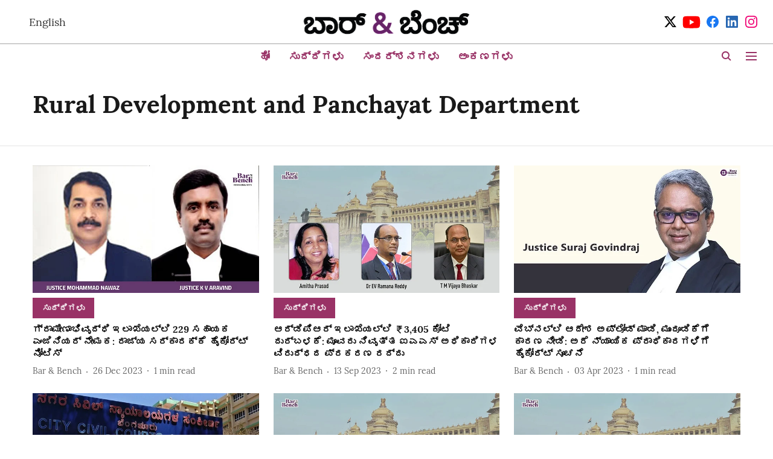

--- FILE ---
content_type: text/html; charset=utf-8
request_url: https://kannada.barandbench.com/topic/rural-development-and-panchayat-department
body_size: 46694
content:
<!DOCTYPE html>
<html lang="kn" dir="ltr">
<head>
    <meta charset="utf-8"/>
    <title>Rural Development and Panchayat Department</title><link rel="canonical" href="https://kannada.barandbench.com/topic/rural-development-and-panchayat-department"/><meta name="description" content="Read stories listed under on Rural Development and Panchayat Department"/><meta name="title" content="Rural Development and Panchayat Department"/><meta name="keywords" content="Rural Development and Panchayat Department"/><meta property="og:type" content="website"/><meta property="og:url" content="https://kannada.barandbench.com/topic/rural-development-and-panchayat-department"/><meta property="og:title" content="Rural Development and Panchayat Department"/><meta property="og:description" content="Read stories listed under on Rural Development and Panchayat Department"/><meta name="twitter:card" content="summary_large_image"/><meta name="twitter:title" content="Rural Development and Panchayat Department"/><meta name="twitter:description" content="Read stories listed under on Rural Development and Panchayat Department"/><meta name="twitter:site" content="@Kbarandbench"/><meta name="twitter:domain" content="https://kannada.barandbench.com"/><meta property="fb:app_id" content="4"/><meta property="og:site_name" content="Kannada Bar &amp; Bench"/><script type="application/ld+json">{"@context":"http://schema.org","@type":"BreadcrumbList","itemListElement":[{"@type":"ListItem","position":1,"name":"Home","item":"https://kannada.barandbench.com"}]}</script>
    <link href="/manifest.json" rel="manifest">
    <link rel="icon" href="/favicon.ico" type="image/x-icon">
    <meta content="width=device-width, initial-scale=1" name="viewport">
    <meta name="apple-mobile-web-app-capable" content="yes">
    <meta name="apple-mobile-web-app-status-bar-style" content="black">
    <meta name="apple-mobile-web-app-title" content="barandbench-kannada">
    <meta name="theme-color" content="#ffffff">

    

    


            

    
    <!-- Styles for CLS start-->
    <style>
        :root {
            --logoWidth: ;
            --logoHeight: ;
        }
        .header-height {
            height: 48px !important;
        }
        .sticky-header-height {
            height:  48px !important;
        }
        .logoHeight {
            max-height: 32px !important;
            max-width: 122px !important;
        }
        @media (min-width: 768px) {
            :root {
                --logoWidth: ;
                --logoHeight: ;
            }
            .header-height {
                height: 73px !important;
            }
            .sticky-header-height {
                height: 113px !important;
            }
            .logoHeight {
                max-height: 56px !important;
                max-width: 300px !important;
            }
        }
    </style>
   <!-- Styles for CLS end-->

    <style>
         
        @font-face {
  font-display: swap;
  font-family: Lora;
  font-style: normal;
  font-weight: 400;
  src: local("Lora Regular"), local("Lora-Regular"),
    url(https://fonts.gstatic.com/s/lora/v12/0QIvMX1D_JOuMwf7I-NP.woff2) format("woff2"),
    url(https://fonts.gstatic.com/s/lora/v12/0QIvMX1D_JOuMwr7JQ.woff) format("woff");
  unicode-range: U+0460-052F, U+1C80-1C88, U+20B4, U+2DE0-2DFF, U+A640-A69F, U+FE2E-FE2F;
}
@font-face {
  font-display: swap;
  font-family: Lora;
  font-style: normal;
  font-weight: 400;
  src: local("Lora Regular"), local("Lora-Regular"),
    url(https://fonts.gstatic.com/s/lora/v12/0QIvMX1D_JOuMw77I-NP.woff2) format("woff2"),
    url(https://fonts.gstatic.com/s/lora/v12/0QIvMX1D_JOuMwr7JQ.woff) format("woff");
  unicode-range: U+0400-045F, U+0490-0491, U+04B0-04B1, U+2116;
}
@font-face {
  font-display: swap;
  font-family: Lora;
  font-style: normal;
  font-weight: 400;
  src: local("Lora Regular"), local("Lora-Regular"),
    url(https://fonts.gstatic.com/s/lora/v12/0QIvMX1D_JOuMwX7I-NP.woff2) format("woff2"),
    url(https://fonts.gstatic.com/s/lora/v12/0QIvMX1D_JOuMwr7JQ.woff) format("woff");
  unicode-range: U+0102-0103, U+0110-0111, U+1EA0-1EF9, U+20AB;
}
@font-face {
  font-display: swap;
  font-family: Lora;
  font-style: normal;
  font-weight: 400;
  src: local("Lora Regular"), local("Lora-Regular"),
    url(https://fonts.gstatic.com/s/lora/v12/0QIvMX1D_JOuMwT7I-NP.woff2) format("woff2"),
    url(https://fonts.gstatic.com/s/lora/v12/0QIvMX1D_JOuMwr7JQ.woff) format("woff");
  unicode-range: U+0100-024F, U+0259, U+1E00-1EFF, U+2020, U+20A0-20AB, U+20AD-20CF, U+2113, U+2C60-2C7F, U+A720-A7FF;
}
@font-face {
  font-display: swap;
  font-family: Lora;
  font-style: normal;
  font-weight: 400;
  src: local("Lora Regular"), local("Lora-Regular"),
    url(https://fonts.gstatic.com/s/lora/v12/0QIvMX1D_JOuMwr7Iw.woff2) format("woff2"),
    url(https://fonts.gstatic.com/s/lora/v12/0QIvMX1D_JOuMwr7JQ.woff) format("woff");
  unicode-range: U+0000-00FF, U+0131, U+0152-0153, U+02BB-02BC, U+02C6, U+02DA, U+02DC, U+2000-206F, U+2074, U+20AC,
    U+2122, U+2191, U+2193, U+2212, U+2215, U+FEFF, U+FFFD;
}
@font-face {
  font-display: swap;
  font-family: Lora;
  font-style: normal;
  font-weight: 700;
  src: local("Lora Bold"), local("Lora-Bold"),
    url(https://fonts.gstatic.com/s/lora/v12/0QIgMX1D_JOuO7HeNtFumsmv.woff2) format("woff2"),
    url(https://fonts.gstatic.com/s/lora/v12/0QIgMX1D_JOuO7HeNtxunA.woff) format("woff");
  unicode-range: U+0460-052F, U+1C80-1C88, U+20B4, U+2DE0-2DFF, U+A640-A69F, U+FE2E-FE2F;
}
@font-face {
  font-display: swap;
  font-family: Lora;
  font-style: normal;
  font-weight: 700;
  src: local("Lora Bold"), local("Lora-Bold"),
    url(https://fonts.gstatic.com/s/lora/v12/0QIgMX1D_JOuO7HeNthumsmv.woff2) format("woff2"),
    url(https://fonts.gstatic.com/s/lora/v12/0QIgMX1D_JOuO7HeNtxunA.woff) format("woff");
  unicode-range: U+0400-045F, U+0490-0491, U+04B0-04B1, U+2116;
}
@font-face {
  font-display: swap;
  font-family: Lora;
  font-style: normal;
  font-weight: 700;
  src: local("Lora Bold"), local("Lora-Bold"),
    url(https://fonts.gstatic.com/s/lora/v12/0QIgMX1D_JOuO7HeNtNumsmv.woff2) format("woff2"),
    url(https://fonts.gstatic.com/s/lora/v12/0QIgMX1D_JOuO7HeNtxunA.woff) format("woff");
  unicode-range: U+0102-0103, U+0110-0111, U+1EA0-1EF9, U+20AB;
}
@font-face {
  font-display: swap;
  font-family: Lora;
  font-style: normal;
  font-weight: 700;
  src: local("Lora Bold"), local("Lora-Bold"),
    url(https://fonts.gstatic.com/s/lora/v12/0QIgMX1D_JOuO7HeNtJumsmv.woff2) format("woff2"),
    url(https://fonts.gstatic.com/s/lora/v12/0QIgMX1D_JOuO7HeNtxunA.woff) format("woff");
  unicode-range: U+0100-024F, U+0259, U+1E00-1EFF, U+2020, U+20A0-20AB, U+20AD-20CF, U+2113, U+2C60-2C7F, U+A720-A7FF;
}
@font-face {
  font-display: swap;
  font-family: Lora;
  font-style: normal;
  font-weight: 700;
  src: local("Lora Bold"), local("Lora-Bold"),
    url(https://fonts.gstatic.com/s/lora/v12/0QIgMX1D_JOuO7HeNtxumg.woff2) format("woff2"),
    url(https://fonts.gstatic.com/s/lora/v12/0QIgMX1D_JOuO7HeNtxunA.woff) format("woff");
  unicode-range: U+0000-00FF, U+0131, U+0152-0153, U+02BB-02BC, U+02C6, U+02DA, U+02DC, U+2000-206F, U+2074, U+20AC,
    U+2122, U+2191, U+2193, U+2212, U+2215, U+FEFF, U+FFFD;
}
@font-face {
  font-display: swap;
  font-family: Lato;
  font-style: normal;
  font-weight: 400;
  src: local("Lato Regular"), local("Lato-Regular"),
    url(https://fonts.gstatic.com/s/lato/v14/S6uyw4BMUTPHjxAwXjeu.woff2) format("woff2"),
    url(https://fonts.gstatic.com/s/lato/v14/S6uyw4BMUTPHjx4wWA.woff) format("woff");
  unicode-range: U+0100-024F, U+0259, U+1E00-1EFF, U+2020, U+20A0-20AB, U+20AD-20CF, U+2113, U+2C60-2C7F, U+A720-A7FF;
}
@font-face {
  font-display: swap;
  font-family: Lato;
  font-style: normal;
  font-weight: 400;
  src: local("Lato Regular"), local("Lato-Regular"),
    url(https://fonts.gstatic.com/s/lato/v14/S6uyw4BMUTPHjx4wXg.woff2) format("woff2"),
    url(https://fonts.gstatic.com/s/lato/v14/S6uyw4BMUTPHjx4wWA.woff) format("woff");
  unicode-range: U+0000-00FF, U+0131, U+0152-0153, U+02BB-02BC, U+02C6, U+02DA, U+02DC, U+2000-206F, U+2074, U+20AC,
    U+2122, U+2191, U+2193, U+2212, U+2215, U+FEFF, U+FFFD;
}
@font-face {
  font-display: swap;
  font-family: Lato;
  font-style: normal;
  font-weight: 700;
  src: local("Lato Bold"), local("Lato-Bold"),
    url(https://fonts.gstatic.com/s/lato/v14/S6u9w4BMUTPHh6UVSwaPGR_p.woff2) format("woff2"),
    url(https://fonts.gstatic.com/s/lato/v14/S6u9w4BMUTPHh6UVSwiPHw.woff) format("woff");
  unicode-range: U+0100-024F, U+0259, U+1E00-1EFF, U+2020, U+20A0-20AB, U+20AD-20CF, U+2113, U+2C60-2C7F, U+A720-A7FF;
}
@font-face {
  font-display: swap;
  font-family: Lato;
  font-style: normal;
  font-weight: 700;
  src: local("Lato Bold"), local("Lato-Bold"),
    url(https://fonts.gstatic.com/s/lato/v14/S6u9w4BMUTPHh6UVSwiPGQ.woff2) format("woff2"),
    url(https://fonts.gstatic.com/s/lato/v14/S6u9w4BMUTPHh6UVSwiPHw.woff) format("woff");
  unicode-range: U+0000-00FF, U+0131, U+0152-0153, U+02BB-02BC, U+02C6, U+02DA, U+02DC, U+2000-206F, U+2074, U+20AC,
    U+2122, U+2191, U+2193, U+2212, U+2215, U+FEFF, U+FFFD;
}

        
        body.fonts-loaded {--primaryFont: "Lora", -apple-system, BlinkMacSystemFont, 'Segoe UI', 'Roboto', 'Oxygen', 'Ubuntu', 'Cantarell',
  'Fira Sans', 'Droid Sans', 'Helvetica Neue', sans-serif;--secondaryFont: "Lato", -apple-system, BlinkMacSystemFont, 'Segoe UI', 'Roboto', 'Oxygen', 'Ubuntu', 'Cantarell',
  'Fira Sans', 'Droid Sans', 'Helvetica Neue', sans-serif;--fontsize-larger: 24px;--fontsize-halfjumbo: 32px;--fontsize-largest: 29px;--fontsize-smaller: 11px;--fontsize-small: 13px;--fontsize-medium: 16px;}
        #sw-wrapper{position:fixed;background-color:#fff;align-items:center;margin:0 40px 48px;width:294px;height:248px;box-shadow:0 0 10px 0 rgba(0,0,0,.19);bottom:0;z-index:1001;flex-direction:column;display:none;right:0}.sw-app{font-weight:700;text-transform:capitalize}.sw-url{color:#858585;font-size:12px}#sw-wrapper .sw-wrapper--image{width:56px;margin-bottom:10px}#sw-wrapper #service-worker-popup{position:absolute;border:0;border-radius:0;bottom:32px;background-color:var(--primaryColor,#2c61ad)}#sw-wrapper #close-dialog{align-self:flex-end;border:0;background-color:transparent;color:var(--primaryColor,#000);padding:12px}#sw-wrapper #close-dialog svg{width:24px}@media (min-width:320px) and (max-width:767px){#sw-wrapper{position:fixed;background-color:#fff;width:100%;align-items:center;justify-content:start;height:248px;bottom:0;z-index:1001;flex-direction:column;margin:0}}
        </style>
    <style>
        /*! normalize.css v7.0.0 | MIT License | github.com/necolas/normalize.css */html{-ms-text-size-adjust:100%;-webkit-text-size-adjust:100%;line-height:1.15}article,aside,footer,header,nav,section{display:block}h1{font-size:2em;margin:.67em 0}figcaption,figure,main{display:block}figure{margin:1em 40px}hr{box-sizing:content-box;height:0;overflow:visible}pre{font-family:monospace;font-size:1em}a{-webkit-text-decoration-skip:objects;background-color:transparent}abbr[title]{border-bottom:none;text-decoration:underline;text-decoration:underline dotted}b,strong{font-weight:bolder}code,kbd,samp{font-family:monospace;font-size:1em}dfn{font-style:italic}mark{background-color:#ff0;color:#000}small{font-size:80%}sub,sup{font-size:75%;line-height:0;position:relative;vertical-align:baseline}sub{bottom:-.25em}sup{top:-.5em}audio,video{display:inline-block}audio:not([controls]){display:none;height:0}img{border-style:none}svg:not(:root){overflow:hidden}button,input,optgroup,select,textarea{font-family:var(--primaryFont);font-size:100%;line-height:1.15;margin:0}button,input{overflow:visible}button,select{text-transform:none}[type=reset],[type=submit],button,html [type=button]{-webkit-appearance:button}[type=button]::-moz-focus-inner,[type=reset]::-moz-focus-inner,[type=submit]::-moz-focus-inner,button::-moz-focus-inner{border-style:none;padding:0}[type=button]:-moz-focusring,[type=reset]:-moz-focusring,[type=submit]:-moz-focusring,button:-moz-focusring{outline:1px dotted ButtonText}fieldset{padding:.35em .75em .625em}legend{box-sizing:border-box;color:inherit;display:table;max-width:100%;padding:0;white-space:normal}progress{display:inline-block;vertical-align:baseline}textarea{overflow:auto}[type=checkbox],[type=radio]{box-sizing:border-box;padding:0}[type=number]::-webkit-inner-spin-button,[type=number]::-webkit-outer-spin-button{height:auto}[type=search]{-webkit-appearance:textfield;outline-offset:-2px}[type=search]::-webkit-search-cancel-button,[type=search]::-webkit-search-decoration{-webkit-appearance:none}::-webkit-file-upload-button{-webkit-appearance:button;font:inherit}details,menu{display:block}summary{display:list-item}canvas{display:inline-block}[hidden],template{display:none}:root{--transparentBlack:rgba(53,53,53,.5);--blackTransparent:rgba(0,0,0,.2);--rgbBlack:0,0,0;--rgbWhite:255,255,255;--white:#fff;--black:#000;--shaded-grey:#6f6d70;--base-blue:#2f73e4;--slighty-darker-blue:#4860bc;--gray-light:#818181;--grey:#dadada;--light-blue:#e7e7f6;--orange:#e84646;--light-gray:#333;--off-grey:#dadee1;--lighter-gray:#797979;--darkest-gray:#333;--darker-gray:#313131;--faded-gray:#0f0f0f;--red:#ff7171;--bright-red:#de0c0b;--blue:#023048;--gray:#5c5c5c;--gray-darkest:#232323;--gray-lighter:#a4a4a4;--gray-lightest:#e9e6e6;--facebook:#4e71a8;--twitter:#1cb7eb;--linkedin:#0077b5;--whatsapp:#25d366;--concrete:#f2f2f2;--tundora:#4c4c4c;--greyBlack:#464646;--gray-whiter:#d8d8d8;--gray-white-fa:#fafafa;--lightBlue:#5094fb;--whitest:#eaeaea;--darkBlue:#132437;--paragraphColor:#4d4d4d;--success:#2dbe65;--defaultDarkBackground:#262626;--defaultDarkBorder:rgba(161,175,194,.1);--font-size-smaller:12px;--font-size-small:14px;--font-size-base:16px;--font-size-medium:18px;--fontsize-large:24px;--fontsize-larger:32px;--oneColWidth:73px;--sevenColWidth:655px;--outerSpace:calc(50vw - 594px);--headerWidth:122px;--headerLargeWidth:190px;--headerHeight:32px;--bold:bold;--normal:normal}@media (min-width:768px){:root{--headerWidth:300px;--headerHeight:56px;--headerLargeWidth:300px}}html{font-size:100%}body{font-family:var(--primaryFont);font-size:1rem;font-weight:400;line-height:var(--bodyLineHeight);text-rendering:auto}h1,h2,h3,h4,h5,h6,ol,p,ul{font-weight:400;margin:0;padding:0}h1{font-size:2.25rem;font-weight:300;line-height:1.38889rem}h1,h2{font-family:var(--primaryFont)}h2{font-size:2rem;line-height:2.22222rem;padding:.75rem 0 .5rem}h3{font-family:var(--primaryFont);font-size:1.8125rem;line-height:1.24138rem;word-break:normal}h4{font-size:1.5rem}h4,h5{font-weight:700;line-height:1.33333rem}h5{font-size:1.125rem}h6{font-size:.8125rem;line-height:1.23077rem}p{font-size:1rem;line-height:var(--bodyLineHeight)}li,p{font-family:var(--primaryFont)}:root{--zIndex-60:600;--zIndex-header-item:601;--zIndex-social:499;--zIndex-social-popup:1000;--zIndex-sub-menu:9;--zIndex-99:99;--zIndex-search:999;--zIndex-menu:2;--zIndex-loader-overlay:1100}.play-icon{position:relative}.play-icon:after,.play-icon:before{content:"";display:block;left:50%;position:absolute;top:50%;transform:translateX(-50%) translateY(-50%)}.play-icon:before{background:#000;border-radius:50%;height:46px;opacity:.8;width:46px;z-index:10}@media (min-width:768px){.play-icon:before{height:60px;width:60px}}.play-icon:after{border-bottom:7px solid transparent;border-left:11px solid #fff;border-top:7px solid transparent;height:0;margin-left:2px;width:0;z-index:11}@media (min-width:768px){.play-icon:after{border-bottom:9px solid transparent;border-left:15px solid #fff;border-top:9px solid transparent}}.play-icon--small:before{height:46px;width:46px}@media (min-width:768px){.play-icon--small:before{height:46px;width:46px}}.play-icon--small:after{border-bottom:7px solid transparent;border-left:11px solid #fff;border-top:7px solid transparent}@media (min-width:768px){.play-icon--small:after{border-bottom:9px solid transparent;border-left:15px solid #fff;border-top:9px solid transparent}}.play-icon--medium:before{height:46px;width:46px}@media (min-width:768px){.play-icon--medium:before{height:65px;width:65px}}.play-icon--medium:after{border-bottom:7px solid transparent;border-left:11px solid #fff;border-top:7px solid transparent}@media (min-width:768px){.play-icon--medium:after{border-bottom:13px solid transparent;border-left:20px solid #fff;border-top:13px solid transparent}}.play-icon--large:before{height:46px;width:46px}@media (min-width:768px){.play-icon--large:before{height:100px;width:100px}}.play-icon--large:after{border-bottom:7px solid transparent;border-left:11px solid #fff;border-top:7px solid transparent}@media (min-width:768px){.play-icon--large:after{border-bottom:15px solid transparent;border-left:22px solid #fff;border-top:15px solid transparent}}.component-wrapper{overflow:auto;padding:32px 15px}.component-wrapper,.maxwidth-wrapper{margin-left:auto;margin-right:auto;max-width:1172px}.component-wrapper-fluid{margin-bottom:15px}@media (min-width:768px){.component-wrapper-fluid{padding-top:15px}}.card-background-color{background-color:var(--white)}.card>:nth-child(3){clear:both;content:""}.app-ad{overflow:hidden;text-align:center;width:100%}.app-ad--vertical{padding-bottom:15px;text-align:center}@media (min-width:768px){.app-ad--vertical{text-align:right}}.app-ad--mrec .adBox,.app-ad--mrec .adbutler-wrapper{padding:30px 0}.app-ad--story-mrec .adBox,.app-ad--story-mrec .adbutler-wrapper{padding-bottom:35px}.app-ad--leaderboard .adBox,.app-ad--leaderboard .adbutler-wrapper{padding:8px}.app-ad--horizontal{clear:both}.app-ad--horizontal .adBox,.app-ad--horizontal .adbutler-wrapper{padding:15px 0}.app-ad--story-horizontal .adBox,.app-ad--story-horizontal .adbutler-wrapper{padding-bottom:25px}.app-ad--grid-horizontal{grid-column:1/4}.video-play-icon{display:block;position:relative}.video-play-icon:before{background-size:88px;content:"";display:block;height:90px;left:50%;position:absolute;top:50%;transform:translate(-50%,-50%);width:90px;z-index:10}.qt-button{border-radius:100px;color:#fff;font-family:var(--primaryFont);font-size:1rem;font-weight:300;padding:10px 28px;text-align:center}.qt-button:hover{cursor:pointer}.qt-button--primary{background:#2f73e4}.qt-button--secondary{background:#2f73e4;border:1px solid #fff}.qt-button--transparent{background:transparent;border:2px solid #2f73e4;color:#2f73e4}.overlay{background:rgba(0,0,0,.09);display:none;height:100%;left:0;position:fixed;top:0;width:100%;z-index:600}.overlay--active{display:block}.sidebar{height:100%;left:0;overflow:scroll;padding:50px 48px;position:fixed;top:0;transform:translateX(-100%);transition:transform 375ms cubic-bezier(0,0,.2,1);width:100%;z-index:601}@media (min-width:768px){.sidebar{width:445px}}.sidebar.open{background-color:var(--headerBackgroundColor,#fff);color:var(--headerTextColor,#333);transform:translateX(0);transition:transform 375ms cubic-bezier(.4,0,1,1)}.ltr-side-bar{left:auto;right:0;transform:translateX(100%)}.ltr-arrow{left:0;position:absolute;right:unset}.sidebar.open.ltr-side-bar{transform:translateX(0)}.sidebar__nav__logo{font-family:var(--primaryFont);font-size:2.125rem;font-weight:700;margin-bottom:60px}.sidebar__nav__logo:after,.sidebar__nav__logo:before{content:"";display:table}.sidebar__nav__logo:after{clear:both}.sidebar__nav__logo .logo{color:#2f73e4;display:inline-block;float:left;font-family:var(--primaryFont);font-size:2.125rem;font-weight:700;max-width:210px;padding:0}.sidebar__nav__logo .logo .app-logo__element{max-height:85px;object-fit:contain}.sidebar__nav__logo .close{color:var(--headerIconColor,#a9a9a9);cursor:pointer;float:right;font-weight:300;height:22px;position:relative;top:16px;width:22px}.sidebar__social li{display:inline-block}.sidebar__social li a{margin-right:25px}ul.sidebar__info{border-top:2px solid #2f73e4;margin:0 0 50px;padding-top:30px}ul.sidebar__info li a{font-size:1.375rem!important;font-weight:300}ul.submenu li a{color:var(--headerTextColor,#a9a9a9);font-size:1.375rem;padding-bottom:25px}.sidebar__nav{font-family:var(--primaryFont)}.sidebar__nav ul{list-style:none;margin:0;padding:0}.sidebar__nav ul li{clear:both}.sidebar__nav ul li a,.sidebar__nav ul li span{cursor:pointer;display:block;font-size:1.625rem;font-weight:300;padding-bottom:30px}.sidebar__nav ul li a:hover,.sidebar__nav ul li span:hover{color:var(--headerIconColor,#a9a9a9)}.sidebar__nav ul li.has--submenu .submenu-arrow{float:right}.sidebar__nav ul li.has--submenu a,.sidebar__nav ul li.has--submenu div{display:flex;justify-content:space-between}.sidebar__nav ul li.has--submenu .submenu-arrow:after{border-style:solid;border-width:.07em .07em 0 0;color:#9e9e9e;content:"";display:inline-block;float:right;height:.45em;position:relative;top:.45em;transform:rotate(135deg);transition:transform .3s;vertical-align:top;width:.45em;will-change:transform}.sidebar__nav ul li.has--submenu.open .submenu-arrow:after{top:.65em;transform:rotate(315deg)}ul.submenu li a:hover{color:var(--headerIconColor,#a9a9a9)}ul.submenu{display:none;padding-left:38px}input,ul.submenu--show{display:block}input{background:#fff;border:none;border-radius:4px;color:#a3a3a3;font-weight:300;padding:10px 15px;width:100%}button{border-radius:100px;color:#fff;font-size:1rem;padding:10px 27px}.qt-search{align-items:center;display:flex;position:relative}.qt-search__form-wrapper{width:100%}.qt-search__form-wrapper form input{background-color:transparent;border-bottom:1px solid #d8d8d8;border-radius:0;font-size:32px;font-weight:700;opacity:.5;outline:none;padding:8px 0}.qt-search__form .search-icon{background:transparent;border:none;cursor:pointer;height:24px;outline:none;position:absolute;right:0;top:0;width:24px}html[dir=rtl] .search-icon{left:0;right:auto}.loader-overlay-container{align-items:center;background-color:rgba(0,0,0,.8);bottom:0;display:flex;flex-direction:column-reverse;justify-content:center;left:0;position:fixed;right:0;top:0;z-index:var(--zIndex-loader-overlay)}.spinning-loader{animation:spinAnimation 1.1s ease infinite;border-radius:50%;font-size:10px;height:1em;position:relative;text-indent:-9999em;transform:translateZ(0);width:1em}@keyframes spinAnimation{0%,to{box-shadow:0 -2.6em 0 0 var(--white),1.8em -1.8em 0 0 var(--blackTransparent),2.5em 0 0 0 var(--blackTransparent),1.75em 1.75em 0 0 var(--blackTransparent),0 2.5em 0 0 var(--blackTransparent),-1.8em 1.8em 0 0 var(--blackTransparent),-2.6em 0 0 0 hsla(0,0%,100%,.5),-1.8em -1.8em 0 0 hsla(0,0%,100%,.7)}12.5%{box-shadow:0 -2.6em 0 0 hsla(0,0%,100%,.7),1.8em -1.8em 0 0 var(--white),2.5em 0 0 0 var(--blackTransparent),1.75em 1.75em 0 0 var(--blackTransparent),0 2.5em 0 0 var(--blackTransparent),-1.8em 1.8em 0 0 var(--blackTransparent),-2.6em 0 0 0 var(--blackTransparent),-1.8em -1.8em 0 0 hsla(0,0%,100%,.5)}25%{box-shadow:0 -2.6em 0 0 hsla(0,0%,100%,.5),1.8em -1.8em 0 0 hsla(0,0%,100%,.7),2.5em 0 0 0 var(--white),1.75em 1.75em 0 0 var(--blackTransparent),0 2.5em 0 0 var(--blackTransparent),-1.8em 1.8em 0 0 var(--blackTransparent),-2.6em 0 0 0 var(--blackTransparent),-1.8em -1.8em 0 0 var(--blackTransparent)}37.5%{box-shadow:0 -2.6em 0 0 var(--blackTransparent),1.8em -1.8em 0 0 hsla(0,0%,100%,.5),2.5em 0 0 0 hsla(0,0%,100%,.7),1.75em 1.75em 0 0 var(--white),0 2.5em 0 0 var(--blackTransparent),-1.8em 1.8em 0 0 var(--blackTransparent),-2.6em 0 0 0 var(--blackTransparent),-1.8em -1.8em 0 0 var(--blackTransparent)}50%{box-shadow:0 -2.6em 0 0 var(--blackTransparent),1.8em -1.8em 0 0 var(--blackTransparent),2.5em 0 0 0 hsla(0,0%,100%,.5),1.75em 1.75em 0 0 hsla(0,0%,100%,.7),0 2.5em 0 0 var(--white),-1.8em 1.8em 0 0 var(--blackTransparent),-2.6em 0 0 0 var(--blackTransparent),-1.8em -1.8em 0 0 var(--blackTransparent)}62.5%{box-shadow:0 -2.6em 0 0 var(--blackTransparent),1.8em -1.8em 0 0 var(--blackTransparent),2.5em 0 0 0 var(--blackTransparent),1.75em 1.75em 0 0 hsla(0,0%,100%,.5),0 2.5em 0 0 hsla(0,0%,100%,.7),-1.8em 1.8em 0 0 var(--white),-2.6em 0 0 0 var(--blackTransparent),-1.8em -1.8em 0 0 var(--blackTransparent)}75%{box-shadow:0 -2.6em 0 0 var(--blackTransparent),1.8em -1.8em 0 0 var(--blackTransparent),2.5em 0 0 0 var(--blackTransparent),1.75em 1.75em 0 0 var(--blackTransparent),0 2.5em 0 0 hsla(0,0%,100%,.5),-1.8em 1.8em 0 0 hsla(0,0%,100%,.7),-2.6em 0 0 0 var(--white),-1.8em -1.8em 0 0 var(--blackTransparent)}87.5%{box-shadow:0 -2.6em 0 0 var(--blackTransparent),1.8em -1.8em 0 0 var(--blackTransparent),2.5em 0 0 0 var(--blackTransparent),1.75em 1.75em 0 0 var(--blackTransparent),0 2.5em 0 0 var(--blackTransparent),-1.8em 1.8em 0 0 hsla(0,0%,100%,.5),-2.6em 0 0 0 hsla(0,0%,100%,.7),-1.8em -1.8em 0 0 var(--white)}}.icon.loader{fill:var(--primaryColor);height:50px;left:calc(50% - 50px);position:fixed;top:calc(50% - 25px);width:100px}:root{--arrow-c-brand1:#ff214b;--arrow-c-brand2:#1bbb87;--arrow-c-brand3:#6fe7c0;--arrow-c-brand4:#f6f8ff;--arrow-c-brand5:#e9e9e9;--arrow-c-accent1:#2fd072;--arrow-c-accent2:#f5a623;--arrow-c-accent3:#f81010;--arrow-c-accent4:#d71212;--arrow-c-accent5:#f2f2f2;--arrow-c-accent6:#e8eaed;--arrow-c-mono1:#000;--arrow-c-mono2:rgba(0,0,0,.9);--arrow-c-mono3:rgba(0,0,0,.7);--arrow-c-mono4:rgba(0,0,0,.6);--arrow-c-mono5:rgba(0,0,0,.3);--arrow-c-mono6:rgba(0,0,0,.2);--arrow-c-mono7:rgba(0,0,0,.1);--arrow-c-invert-mono1:#fff;--arrow-c-invert-mono2:hsla(0,0%,100%,.9);--arrow-c-invert-mono3:hsla(0,0%,100%,.7);--arrow-c-invert-mono4:hsla(0,0%,100%,.6);--arrow-c-invert-mono5:hsla(0,0%,100%,.3);--arrow-c-invert-mono6:hsla(0,0%,100%,.2);--arrow-c-invert-mono7:hsla(0,0%,100%,.1);--arrow-c-invert-mono8:#dedede;--arrow-c-invert-mono9:hsla(0,0%,87%,.1);--arrow-c-dark:#0d0d0d;--arrow-c-light:#fff;--arrow-spacing-xxxs:2px;--arrow-spacing-xxs:4px;--arrow-spacing-xs:8px;--arrow-spacing-s:12px;--arrow-spacing-m:16px;--arrow-spacing-20:20px;--arrow-spacing-l:24px;--arrow-spacing-xl:32px;--arrow-spacing-28:28px;--arrow-spacing-48:48px;--arrow-spacing-40:40px;--arrow-spacing-96:96px;--arrow-fs-tiny:14px;--arrow-fs-xs:16px;--arrow-fs-s:18px;--arrow-fs-m:20px;--arrow-fs-l:24px;--arrow-fs-xl:26px;--arrow-fs-xxl:30px;--arrow-fs-huge:32px;--arrow-fs-big:40px;--arrow-fs-jumbo:54px;--arrow-fs-28:28px;--arrow-typeface-primary:-apple-system,BlinkMacSystemFont,"Helvetica Neue",Helvetica,Arial,sans-serif;--arrow-typeface-secondary:Verdana,Geneva,Tahoma,sans-serif;--arrow-sans-serif:sans-serif;--arrow-lh-1:1;--arrow-lh-2:1.2;--arrow-lh-3:1.3;--arrow-lh-4:1.4;--arrow-lh-5:1.5;--arrow-fw-light:300;--arrow-fw-normal:400;--arrow-fw-500:500;--arrow-fw-semi-bold:600;--arrow-fw-bold:700;--light-border:var(--arrow-c-invert-mono7);--dark-border:var(--arrow-c-mono7);--fallback-img:#e8e8e8;--z-index-9:9;--z-index-1:1}.arrow-component{-webkit-font-smoothing:antialiased;-moz-osx-font-smoothing:grayscale;-moz-font-feature-settings:"liga" on;font-family:var(--arrow-typeface-primary);font-weight:var(--arrow-fw-normal);text-rendering:optimizeLegibility}.arrow-component h1,.arrow-component h2,.arrow-component h3,.arrow-component h4,.arrow-component h5,.arrow-component h6,.arrow-component ol,.arrow-component ul{font-family:var(--arrow-typeface-primary)}.arrow-component li,.arrow-component p{font-size:var(--arrow-fs-xs);line-height:var(--arrow-lh-1)}.arrow-component figure{margin:0;padding:0}.arrow-component h1{font-size:var(--arrow-fs-28);font-stretch:normal;font-style:normal;font-weight:var(--arrow-fw-bold);letter-spacing:normal;line-height:var(--arrow-lh-3)}@media only screen and (min-width:768px){.arrow-component h1{font-size:var(--arrow-fs-big)}}.arrow-component h2{font-size:var(--arrow-fs-l);font-stretch:normal;font-style:normal;font-weight:var(--arrow-fw-bold);letter-spacing:normal;line-height:var(--arrow-lh-3)}@media only screen and (min-width:768px){.arrow-component h2{font-size:var(--arrow-fs-huge)}}.arrow-component h3{font-size:var(--arrow-fs-m);font-stretch:normal;font-style:normal;font-weight:var(--arrow-fw-bold);letter-spacing:normal;line-height:var(--arrow-lh-3)}@media only screen and (min-width:768px){.arrow-component h3{font-size:var(--arrow-fs-l)}}.arrow-component h4{font-size:var(--arrow-fs-s);font-stretch:normal;font-style:normal;font-weight:var(--arrow-fw-bold);letter-spacing:normal;line-height:var(--arrow-lh-3)}@media only screen and (min-width:768px){.arrow-component h4{font-size:var(--arrow-fs-m)}}.arrow-component h5{font-size:var(--arrow-fs-xs);font-stretch:normal;font-style:normal;font-weight:var(--arrow-fw-bold);letter-spacing:normal;line-height:var(--arrow-lh-3)}@media only screen and (min-width:768px){.arrow-component h5{font-size:var(--arrow-fs-s)}}.arrow-component h6{font-size:var(--arrow-fs-xs);font-weight:var(--arrow-fw-bold);line-height:var(--arrow-lh-3)}.arrow-component h6,.arrow-component p{font-stretch:normal;font-style:normal;letter-spacing:normal}.arrow-component p{font-family:var(--arrow-typeface-secondary);font-size:var(--arrow-fs-m);font-weight:400;line-height:var(--arrow-lh-5);word-break:break-word}.arrow-component.full-width-with-padding{margin-left:calc(-50vw + 50%);margin-right:calc(-50vw + 50%);padding:var(--arrow-spacing-m) calc(50vw - 50%) var(--arrow-spacing-xs) calc(50vw - 50%)}.p-alt{font-size:var(--arrow-fs-xs);font-stretch:normal;font-style:normal;font-weight:400;letter-spacing:normal;line-height:var(--arrow-lh-5)}.author-name,.time{font-weight:400}.author-name,.section-tag,.time{font-size:var(--arrow-fs-tiny);font-stretch:normal;font-style:normal;letter-spacing:normal}.section-tag{font-weight:700;line-height:normal}.arr-hidden-desktop{display:none}@media only screen and (max-width:768px){.arr-hidden-desktop{display:block}}.arr-hidden-mob{display:block}@media only screen and (max-width:768px){.arr-hidden-mob{display:none}}.arr-custom-style a{border-bottom:1px solid var(--arrow-c-mono2);color:var(--arrow-c-mono2)}.arr-story-grid{grid-column-gap:var(--arrow-spacing-l);display:grid;grid-template-columns:repeat(4,minmax(auto,150px));margin:0 12px;position:relative}@media only screen and (min-width:768px){.arr-story-grid{grid-template-columns:[grid-start] minmax(48px,auto) [container-start] repeat(12,minmax(auto,55px)) [container-end] minmax(48px,auto) [grid-end];margin:unset}}@media only screen and (min-width:768px) and (min-width:1025px){.arr-story-grid{grid-template-columns:[grid-start] minmax(56px,auto) [container-start] repeat(12,minmax(auto,73px)) [container-end] minmax(56px,auto) [grid-end]}}.content-style{display:contents}.with-rounded-corners,.with-rounded-corners img{border-radius:var(--arrow-spacing-s)}.arr-image-placeholder{background-color:#f0f0f0}.arr--share-sticky-wrapper{bottom:0;justify-items:flex-start;margin:var(--arrow-spacing-l) 0;position:absolute;right:0;top:120px}@media only screen and (min-width:1025px){.arr--share-sticky-wrapper{left:0;right:unset}}html[dir=rtl] .arr--share-sticky-wrapper{left:0;right:unset}@media only screen and (min-width:1025px){html[dir=rtl] .arr--share-sticky-wrapper{left:unset;right:0}}:root{--max-width-1172:1172px;--spacing-40:40px}body{--arrow-typeface-primary:var(--primaryFont);--arrow-typeface-secondary:var(--secondaryFont);--arrow-c-brand1:var(--primaryColor);--fallback-img:var(--primaryColor);background:#f5f5f5;color:var(--textColor);margin:0;overflow-anchor:none;overflow-x:hidden}#container{min-height:100vh;width:100%}#header-logo img,#header-logo-mobile img{align-content:center;height:var(--logoHeight);width:var(--logoWidth)}.breaking-news-wrapper{min-height:32px}@media (min-width:768px){.breaking-news-wrapper{min-height:40px}}.breaking-news-wrapper.within-container{min-height:48px}@media (min-width:768px){.breaking-news-wrapper.within-container{min-height:72px}}#row-4{max-width:1172px;min-height:100%}*{box-sizing:border-box}.container{margin:0 auto;max-width:1172px;padding:0 16px}h1{font-family:Open Sans,sans-serif;font-size:1.875rem;font-weight:800;margin:10px 0;text-transform:uppercase}h1 span{font-family:Cardo,serif;font-size:1.5rem;font-style:italic;font-weight:400;margin:0 5px;text-transform:none}.toggle{display:block;height:30px;margin:30px auto 10px;width:28px}.toggle span:after,.toggle span:before{content:"";left:0;position:absolute;top:-9px}.toggle span:after{top:9px}.toggle span{display:block;position:relative}.toggle span,.toggle span:after,.toggle span:before{backface-visibility:hidden;background-color:#000;border-radius:2px;height:5px;transition:all .3s;width:100%}.toggle.on span{background-color:transparent}.toggle.on span:before{background-color:#fff;transform:rotate(45deg) translate(5px,5px)}.toggle.on span:after{background-color:#fff;transform:rotate(-45deg) translate(7px,-8px)}.story-card__image.story-card__image--cover.set-fallback{padding:0}a{color:inherit;text-decoration:none}.arr--headline,.arr--story-headline{word-break:break-word}.arrow-component.arr--four-col-sixteen-stories .arr--collection-name h3,.arrow-component.arr--two-col-four-story-highlight .arr--collection-name h3{font-size:inherit;font-weight:inherit}.arrow-component.arr--collection-name .arr-collection-name-border-left{font-size:1.625rem!important;margin-left:-4px;min-width:8px;width:8px}@media (min-width:768px){.arrow-component.arr--collection-name .arr-collection-name-border-left{font-size:2.125rem!important}}.arrow-component.arr--headline h2{padding:0}.sticky-layer{box-shadow:0 1px 6px 0 rgba(0,0,0,.1);left:0;position:fixed;right:0;top:0;z-index:var(--zIndex-search)}.ril__toolbarItem .arr--hyperlink-button{position:relative;top:6px}.arr--text-element p{margin-bottom:15px;word-break:break-word}.arr--text-element ul li{font-family:var(--arrow-typeface-secondary);font-size:var(--arrow-fs-s);line-height:var(--arrow-lh-5);margin-bottom:4px;word-break:break-word}@media (min-width:768px){.arr--text-element ul li{font-size:var(--arrow-fs-m)}}.arr--text-element ol li{margin-bottom:4px}.arr--text-element ul li p{margin-bottom:unset}.arr--blurb-element blockquote{margin:unset}.arr--quote-element p:first-of-type{font-family:var(--primaryFont)}.elm-onecolstorylist{grid-column:1/4}.ril-image-current{width:auto!important}.ril__image,.ril__imageNext,.ril__imagePrev{max-width:100%!important}.rtl-twoColSixStories .arr--content-wrapper{order:-1}.rtl-threeColTwelveStories{order:2}.author-card-wrapper div{display:inline!important}.mode-wrapper{min-width:52px;padding:var(--arrow-spacing-xs) var(--arrow-spacing-m)}@media (--viewport-medium ){.mode-wrapper{min-width:44px;padding:var(--arrow-spacing-xs) var(--arrow-spacing-s)}}img.qt-image{object-fit:cover;width:100%}.qt-image-16x9{margin:0;overflow:hidden;padding-top:56.25%;position:relative}.qt-image-16x9 img{left:0;position:absolute;top:0}.qt-responsive-image{margin:0;overflow:hidden;padding-top:56.25%;position:relative}@media (min-width:768px){.qt-responsive-image{padding-top:37.5%}}.qt-responsive-image img{left:0;position:absolute;top:0}.qt-image-2x3{margin:0}img{display:block;max-width:100%;width:100%}.row{clear:both}.row:after,.row:before{content:"";display:table}.row:after{clear:both}@media (min-width:768px){.col-4:nth-of-type(2n){margin-right:0}}.section__head__title{margin-bottom:20px}@media (min-width:992px){.section__head__title{margin-bottom:30px}}.sub--section{background:rgba(0,0,0,.5);color:#fff;font-size:1.25rem;font-weight:700;padding:6px 14px}.section__card--image{margin-bottom:23px}.author--submission{color:#3d3d3d;font-size:.6875rem;font-weight:300}@media (min-width:992px){.author--submission{font-size:.875rem}}.slick-next{margin-right:0}@media (min-width:992px){.slick-next{margin-right:20px}}.slick-prev{margin-left:0}@media (min-width:992px){.slick-prev{margin-left:20px}}body.dir-right{direction:rtl}.story-element-data-table{max-width:calc(100vw - 24px);overflow:auto;word-break:normal!important}@media (min-width:768px){.story-element-data-table{max-width:62vw}}@media (min-width:768px) and (min-width:1024px){.story-element-data-table{max-width:100%}}.story-element-data-table table{border-collapse:collapse;margin:0 auto}.story-element-data-table th{background-color:var(--gray-lighter)}.story-element-data-table td,.story-element-data-table th{border:1px solid var(--shaded-grey);min-width:80px;padding:5px;vertical-align:text-top}html[dir=rtl] .story-element-data-table table{direction:ltr}html[dir=rtl] .story-element-data-table td,html[dir=rtl] .story-element-data-table th{direction:rtl}.static-container{color:var(--staticTextColor);margin-bottom:15px;margin-left:auto;margin-right:auto;max-width:1172px;overflow:auto;padding:15px 15px 0}@media (min-width:768px){.static-container{padding:30px}}@media (min-width:992px){.static-container{padding:50px 120px}}.static-container__wrapper{padding:20px}@media (min-width:768px){.static-container__wrapper{padding:30px}}@media (min-width:992px){.static-container__wrapper{padding:30px 40px}}.static-container h1,.static-container__headline{color:var(--staticHeadlineColor);font-family:var(--primaryFont);font-size:1.5rem;font-weight:700;line-height:var(--headlineLineHeight);margin:10px 0;text-align:left;text-transform:capitalize}@media (min-width:768px){.static-container h1,.static-container__headline{font-size:1.5rem;margin-bottom:30px}}@media (min-width:992px){.static-container h1,.static-container__headline{font-size:2rem}}.static-container h2,.static-container__sub-headline{color:var(--staticHeadlineColor);font-size:1.25rem;font-weight:700;line-height:1.5}@media (min-width:768px){.static-container h2,.static-container__sub-headline{font-size:1.25rem}}@media (min-width:992px){.static-container h2,.static-container__sub-headline{font-size:1.5rem}}.static-container h3{color:var(--staticHeadlineColor);font-size:1rem;font-weight:700;line-height:1.5;margin-bottom:4px;margin-top:12px}@media (min-width:768px){.static-container h3{font-size:1rem}}@media (min-width:992px){.static-container h3{font-size:1.25rem}}.static-container h4{color:var(--staticHeadlineColor);font-size:1rem;font-weight:700;margin-bottom:4px;margin-top:12px}@media (min-width:992px){.static-container h4{font-size:1.125rem}}.static-container h5,.static-container h6{color:var(--staticHeadlineColor);font-size:1rem;font-weight:700;margin-bottom:4px;margin-top:12px}.static-container__media-object{display:flex;flex-direction:column}.static-container__media-object-info{color:var(--staticInfoColor);font-style:italic;margin:10px 0 15px}@media (min-width:768px){.static-container__media-object-content{display:flex}}.static-container__media-object-content__image{flex-basis:190px;flex-shrink:0;margin:0 15px 15px 0}.static-container__media-object-content__image img{border:1px solid var(--mode-color);border-radius:50%}.static-container ol,.static-container ul,.static-container__list{color:var(--staticTextColor);margin-top:15px;padding-left:20px}.static-container li{color:var(--staticTextColor)}.static-container p,.static-container__description,.static-container__list,.static-container__media-object{color:var(--staticTextColor);font-family:var(--secondaryFont);font-size:1rem;line-height:1.5;margin-bottom:15px}.static-container p:last-child,.static-container__description:last-child,.static-container__list:last-child,.static-container__media-object:last-child{margin-bottom:25px}@media (min-width:992px){.static-container p,.static-container__description,.static-container__list,.static-container__media-object{font-size:1.25rem}}.static-container__tlm-list{padding-left:20px}.static-container__subheadline{margin-bottom:10px}.static-container__footer--images{align-items:center;display:flex;flex-wrap:wrap;height:50px;justify-content:space-between;margin:30px 0}.static-container__footer--images img{height:100%;width:auto}.static-container__override-list{margin-left:17px}.static-container__override-list-item{padding-left:10px}.static-container__override-a,.static-container__override-a:active,.static-container__override-a:focus,.static-container__override-a:hover{color:var(--primaryColor);cursor:pointer;text-decoration:underline}.static-container .awards-image{margin:0 auto;width:200px}.svg-handler-m__social-svg-wrapper__C20MA,.svg-handler-m__svg-wrapper__LhbXl{align-items:center;display:flex;height:24px}.svg-handler-m__social-svg-wrapper__C20MA{margin-right:8px}.dir-right .svg-handler-m__social-svg-wrapper__C20MA{margin-left:8px;margin-right:unset}@media (min-width:768px){.svg-handler-m__mobile__1cu7J{display:none}}.svg-handler-m__desktop__oWJs5{display:none}@media (min-width:768px){.svg-handler-m__desktop__oWJs5{display:block}}.svg-handler-m__wrapper-mode-icon__hPaAN{display:flex}.breaking-news-module__title__oWZgt{background-color:var(--breakingNewsBgColor);border-right:1px solid var(--breakingNewsTextColor);color:var(--breakingNewsTextColor);display:none;font-family:var(--secondaryFont);font-size:14px;z-index:1}.dir-right .breaking-news-module__title__oWZgt{border-left:1px solid var(--breakingNewsTextColor);border-right:none;padding-left:20px}@media (min-width:1200px){.breaking-news-module__title__oWZgt{display:block;font-size:16px;font-weight:700;padding:2px 16px}}.breaking-news-module__content__9YorK{align-self:center;color:var(--breakingNewsTextColor);display:block;font-family:var(--secondaryFont);font-size:14px;font-weight:400;padding:0 16px}@media (min-width:1200px){.breaking-news-module__content__9YorK{font-size:16px}}.breaking-news-module__full-width-container__g7-8x{background-color:var(--breakingNewsBgColor);display:flex;width:100%}.breaking-news-module__container__mqRrr{background-color:var(--breakingNewsBgColor);display:flex;margin:0 auto;max-width:1142px}.breaking-news-module__bg-wrapper__6CUzG{padding:8px 0}@media (min-width:1200px){.breaking-news-module__bg-wrapper__6CUzG{padding:16px 0}}.breaking-news-module__breaking-news-collection-wrapper__AQr0N{height:32px;overflow:hidden;white-space:nowrap}@media (min-width:1200px){.breaking-news-module__breaking-news-collection-wrapper__AQr0N{height:40px}}.breaking-news-module__breaking-news-wrapper__FVlA4{align-self:center;overflow:hidden;white-space:nowrap;width:100%}.react-marquee-box,.react-marquee-box .marquee-landscape-wrap{height:100%;left:0;overflow:hidden;position:relative;top:0;width:100%}.react-marquee-box .marquee-landscape-wrap{align-items:center;display:flex}.marquee-landscape-item.marquee-landscape-item-alt{display:none}.react-marquee-box .marquee-landscape-wrap .marquee-landscape-item{height:100%;white-space:nowrap}.react-marquee-box .marquee-landscape-wrap .marquee-landscape-item .marquee-container{color:var(--breakingNewsTextColor);display:inline-block;height:100%;padding:0 16px;position:relative;white-space:nowrap}.react-marquee-box .marquee-landscape-wrap .marquee-landscape-item .marquee-container.dot-delimiter:after{content:".";position:absolute;right:0;top:-4px}.react-marquee-box .marquee-landscape-wrap .marquee-landscape-item .marquee-container.pipe-delimiter:after{border-right:1px solid var(--breakingNewsTextColor);content:" ";height:100%;opacity:.5;position:absolute;right:0;top:0}.react-marquee-box .marquee-landscape-wrap .marquee-landscape-exceed .marquee-container:last-child:after{content:none}.user-profile-m__avatar__ZxI5f{border-radius:5px;width:24px}.user-profile-m__sign-in-btn__h-njy{min-width:61px}@media (max-width:766px){.user-profile-m__sign-in-btn__h-njy{display:none}}.user-profile-m__sign-in-svg__KufX4{display:none}@media (max-width:766px){.user-profile-m__sign-in-svg__KufX4{display:block}}.user-profile-m__sign-btn__1r1gq .user-profile-m__white-space__i1e3z{color:var(--black);color:var(--secondaryHeaderTextColor,var(--black));cursor:pointer}.user-profile-m__single-layer__Lo815.user-profile-m__sign-btn__1r1gq .user-profile-m__white-space__i1e3z{color:var(--black);color:var(--primaryHeaderTextColor,var(--black))}.user-profile-m__user-data__d1KDl{background-color:var(--white);background-color:var(--secondaryHeaderBackgroundColor,var(--white));box-shadow:0 2px 10px 0 rgba(0,0,0,.1);position:absolute;right:0;top:38px;width:200px;z-index:999}@media (min-width:767px){.user-profile-m__user-data__d1KDl{right:-10px;top:50px}}.user-profile-m__overlay__ShmRW{bottom:0;cursor:auto;height:100vh;left:0;overflow:scroll;right:0;top:0;z-index:9999}@media (min-width:767px){.user-profile-m__overlay__ShmRW{overflow:hidden}}.user-profile-m__user-data__d1KDl ul{color:var(--black);color:var(--primaryHeaderTextColor,var(--black));list-style:none;padding:12px 0}.user-profile-m__user-details__4iOZz{height:24px;position:relative;width:24px}.user-profile-m__user-details__4iOZz .icon.author-icon{fill:var(--black);fill:var(--secondaryHeaderTextColor,var(--black));cursor:pointer}.user-profile-m__single-layer__Lo815.user-profile-m__user-details__4iOZz .icon.author-icon{fill:var(--black);fill:var(--primaryHeaderTextColor,var(--black));cursor:pointer}.user-profile-m__user-details__4iOZz img{border-radius:50%;cursor:pointer;height:24px;width:24px}.user-profile-m__user-data__d1KDl ul li{color:var(--black);color:var(--secondaryHeaderTextColor,var(--black));padding:8px 16px}.user-profile-m__user-data__d1KDl ul li a{display:block}.user-profile-m__user-data__d1KDl ul li:hover{background:rgba(0,0,0,.2)}body.user-profile-m__body-scroll__meqnJ{overflow:hidden}.user-profile-m__single-layer__Lo815 .user-profile-m__user-data__d1KDl{background-color:var(--white);background-color:var(--primaryHeaderBackgroundColor,var(--white));right:-20px}@media (min-width:767px){.user-profile-m__single-layer__Lo815 .user-profile-m__user-data__d1KDl{right:-30px;top:42px}}.user-profile-m__single-layer__Lo815 .user-profile-m__user-data__d1KDl ul li a{color:var(--black);color:var(--primaryHeaderTextColor,var(--black))}.menu-m__top-level-menu__rpg59{display:flex;flex-wrap:wrap;list-style:none;overflow-x:auto;overflow:inherit}@media (min-width:768px){.menu-m__top-level-menu__rpg59{scrollbar-width:none}}.menu-m__primary-menu-scroll__uneJ2{overflow:hidden}@media (min-width:768px){.menu-m__primary-menu-override__E7mf2{flex-wrap:unset}}.menu-m__menu-item__Zj0zc a{white-space:unset}@media (min-width:768px){.menu-m__sub-menu__KsNTf{left:auto}}.menu-m__sub-menu__KsNTf{left:inherit}.menu-m__horizontal-submenu__rNu81{border-bottom:1px solid var(--white);display:block;overflow-x:unset;position:unset}@media (min-width:768px){.menu-m__horizontal-submenu__rNu81{border-bottom:unset}}.menu-m__sub-menu-placeholder__RElas{padding:8px 11px}.menu-m__sub-menu-rtl__gCNPL{display:flex;flex-direction:row-reverse}@media (min-width:768px){.menu-m__sub-menu-rtl__gCNPL{transform:none!important}}.menu-m__sidebar__HWXlc .menu-m__sub-menu__KsNTf{background-color:#fff;background-color:var(--primaryHeaderBackgroundColor,#fff);display:none;font-family:var(--secondaryFont);font-size:16px;list-style-type:none;top:45px;width:220px}.menu-m__menu-row__89SgS.menu-m__menu__JD9zy .menu-m__sub-menu__KsNTf{background-color:#fff;background-color:var(--headerBackgroundColor,#fff);box-shadow:0 8px 16px 0 var(--blackTransparent);display:none;list-style-type:none;position:absolute;top:45px}.menu-m__menu-row__89SgS.menu-m__menu__JD9zy .menu-m__has-child__iKnw- .menu-m__sub-menu__KsNTf{-ms-overflow-style:none;background-color:#fff;background-color:var(--primaryHeaderBackgroundColor,#fff);box-shadow:0 8px 16px 0 var(--blackTransparent);list-style-type:none;max-height:445px;overflow-y:scroll;position:absolute;top:100%;z-index:var(--zIndex-menu)}@media (min-width:768px){.menu-m__menu-row__89SgS.menu-m__menu__JD9zy .menu-m__has-child__iKnw- .menu-m__sub-menu__KsNTf{display:none;min-width:184px;width:240px}}.menu-m__menu-row__89SgS.menu-m__menu__JD9zy .menu-m__has-child__iKnw- .menu-m__sub-menu__KsNTf::-webkit-scrollbar{display:none}.menu-m__header-default__FM3UM .menu-m__sub-menu-item__MxQxv:hover,.menu-m__header-secondary__2faEx .menu-m__sub-menu-item__MxQxv:hover{background-color:rgba(0,0,0,.2);color:var(--light-gray);color:var(--primaryHeaderTextColor,var(--light-gray))}.menu-m__sidebar__HWXlc .menu-m__sub-menu__KsNTf .menu-m__sub-menu-item__MxQxv{display:flex;margin:0;padding:0;text-decoration:none}.menu-m__sidebar__HWXlc .menu-m__sub-menu__KsNTf .menu-m__sub-menu-item__MxQxv,.menu-m__single-layer__1yFK7 .menu-m__sub-menu__KsNTf .menu-m__sub-menu-item__MxQxv{background-color:#fff;background-color:var(--primaryHeaderBackgroundColor,#fff);color:#333;color:var(--primaryHeaderTextColor,#333)}.menu-m__menu-row__89SgS.menu-m__menu__JD9zy .menu-m__sub-menu__KsNTf .menu-m__sub-menu-item__MxQxv{color:#000;color:var(--primaryHeaderTextColor,#000);display:block;font-family:var(--secondaryFont);font-size:var(--font-size-medium);padding:8px 12px;text-decoration:none;white-space:unset}@media (min-width:768px){.menu-m__menu-row__89SgS.menu-m__menu__JD9zy .menu-m__sub-menu__KsNTf .menu-m__sub-menu-item__MxQxv{white-space:normal}}.menu-m__sidebar__HWXlc .menu-m__sub-menu__KsNTf .menu-m__sub-menu-item__MxQxv:hover{background-color:rgba(0,0,0,.2);color:#333;color:var(--secondaryHeaderTextColor,#333)}@media (min-width:768px){.menu-m__sidebar__HWXlc .menu-m__sub-menu__KsNTf .menu-m__sub-menu-item__MxQxv:hover{background-color:rgba(0,0,0,.2);color:#333;color:var(--primaryHeaderTextColor,#333)}.menu-m__single-layer__1yFK7 .menu-m__sub-menu__KsNTf .menu-m__sub-menu-item__MxQxv:hover{background-color:rgba(0,0,0,.2)}}.menu-m__menu-row__89SgS.menu-m__menu__JD9zy .menu-m__sub-menu__KsNTf .menu-m__sub-menu-item__MxQxv:hover{background-color:rgba(0,0,0,.2);color:#333;color:var(--primaryHeaderTextColor,#333)}.menu-m__header-default__FM3UM{flex-wrap:unset;overflow-x:auto}.menu-m__header-default__FM3UM .menu-m__sub-menu__KsNTf.menu-m__open-submenu__qgadX{align-items:baseline;display:flex;left:0;line-height:18px;margin-top:0;max-width:unset;width:100%}@media (max-width:767px){.menu-m__header-default__FM3UM .menu-m__sub-menu__KsNTf.menu-m__open-submenu__qgadX{left:0!important}}.menu-m__header-default__FM3UM .menu-m__menu-item__Zj0zc{color:var(--black);color:var(--primaryHeaderTextColor,var(--black));display:block;font-family:var(--primaryFont);font-size:14px;font-weight:var(--bold);padding:6px 16px;transition:color .4s ease;white-space:nowrap}@media (min-width:768px){.menu-m__header-default__FM3UM .menu-m__menu-item__Zj0zc{font-size:18px}}.menu-m__header-default__FM3UM .menu-m__menu-item__Zj0zc a{color:var(--black);color:var(--primaryHeaderTextColor,var(--black));display:block;font-family:var(--primaryFont);font-size:14px;font-weight:var(--bold);padding:0;transition:color .4s ease;white-space:nowrap}@media (min-width:768px){.menu-m__header-default__FM3UM .menu-m__menu-item__Zj0zc a{font-size:18px}}.menu-m__header-default__FM3UM .menu-m__sub-menu-item__MxQxv a{font-weight:400}@media (min-width:768px){.menu-m__menu-item__Zj0zc .menu-m__sub-menu-item__MxQxv a{white-space:normal}}.menu-m__sidebar__HWXlc .menu-m__menu-item__Zj0zc.menu-m__has-child__iKnw-{align-items:center;cursor:pointer;justify-content:space-between}@media (min-width:768px){.menu-m__header-default__FM3UM .menu-m__menu-item__Zj0zc.menu-m__has-child__iKnw-:hover,.menu-m__single-layer-header-default__AjB1l .menu-m__menu-item__Zj0zc.menu-m__has-child__iKnw-:hover{box-shadow:0 10px 0 -1px var(--black);box-shadow:0 10px 0 -1px var(--primaryHeaderTextColor,var(--black))}}.menu-m__header-one-secondary__nTBfy{display:none}@media (min-width:768px){.menu-m__header-one-secondary__nTBfy{align-items:center;display:flex}}.menu-m__header-secondary__2faEx .menu-m__menu-item__Zj0zc,.menu-m__header-secondary__2faEx .menu-m__menu-item__Zj0zc a,.menu-m__header-secondary__2faEx .menu-m__menu-item__Zj0zc span{color:var(--black);color:var(--secondaryHeaderTextColor,var(--black));font-family:var(--primaryFont);font-size:var(--font-size-small);font-weight:var(--normal);margin-right:1em;white-space:nowrap;z-index:var(--zIndex-header-item)}@media (min-width:768px){.menu-m__header-secondary__2faEx .menu-m__menu-item__Zj0zc,.menu-m__header-secondary__2faEx .menu-m__menu-item__Zj0zc a,.menu-m__header-secondary__2faEx .menu-m__menu-item__Zj0zc span{font-size:var(--font-size-medium)}.menu-m__header-default__FM3UM .menu-m__menu-item__Zj0zc.menu-m__has-child__iKnw-:hover .menu-m__sub-menu__KsNTf,.menu-m__header-secondary__2faEx .menu-m__menu-item__Zj0zc.menu-m__has-child__iKnw-:hover .menu-m__sub-menu__KsNTf,.menu-m__single-layer-header-default__AjB1l .menu-m__menu-item__Zj0zc.menu-m__has-child__iKnw-:hover .menu-m__sub-menu__KsNTf{display:block;padding:8px 0;transform:translateX(-10%);z-index:var(--zIndex-sub-menu)}html[dir=rtl] .menu-m__header-default__FM3UM .menu-m__menu-item__Zj0zc.menu-m__has-child__iKnw-:hover .menu-m__sub-menu__KsNTf,html[dir=rtl] .menu-m__header-secondary__2faEx .menu-m__menu-item__Zj0zc.menu-m__has-child__iKnw-:hover .menu-m__sub-menu__KsNTf,html[dir=rtl] .menu-m__single-layer-header-default__AjB1l .menu-m__menu-item__Zj0zc.menu-m__has-child__iKnw-:hover .menu-m__sub-menu__KsNTf{transform:translateX(10%)}}.menu-m__header-two-secondary__uLj0V{display:none}@media (min-width:768px){.menu-m__header-two-secondary__uLj0V{display:flex}.menu-m__show-app-download-links__a1gMf{flex-wrap:nowrap}}.menu-m__single-layer-header-default__AjB1l .menu-m__menu-item__Zj0zc .menu-m__desktop-links__EN5ds{display:block}@media (max-width:767px){.menu-m__single-layer-header-default__AjB1l .menu-m__menu-item__Zj0zc .menu-m__desktop-links__EN5ds{display:none}}.menu-m__single-layer-header-default__AjB1l .menu-m__menu-item__Zj0zc .menu-m__mobile-links__o2Saj{display:none}.menu-m__single-layer-header-default__AjB1l .menu-m__menu-item__Zj0zc{color:var(--black);color:var(--primaryHeaderTextColor,var(--black));display:none;font-family:var(--primaryFont);font-weight:var(--bold);margin-right:1em;padding:6px 0 4px;transition:color .4s ease;white-space:nowrap}@media (min-width:768px){.menu-m__single-layer-header-default__AjB1l .menu-m__menu-item__Zj0zc{display:block;font-size:18px;margin-right:24px;padding:12px 0}}.menu-m__header-four-secondary__J7e7X,.menu-m__header-three-secondary__-Kt9j{display:none}@media (min-width:768px){.menu-m__header-four-secondary__J7e7X,.menu-m__header-three-secondary__-Kt9j{display:flex;justify-content:flex-end}}.menu-m__sidebar__HWXlc .menu-m__menu-item__Zj0zc{display:flex;flex-wrap:wrap;font-size:18px;font-weight:700;position:relative}.menu-m__single-layer__1yFK7 .menu-m__menu-item__Zj0zc{color:#333;color:var(--primaryHeaderTextColor,#333);font-family:var(--primaryFont)}.menu-m__header-four-secondary__J7e7X .menu-m__menu-item__Zj0zc:last-child,.menu-m__header-three-secondary__-Kt9j .menu-m__menu-item__Zj0zc:last-child{margin-right:0}.menu-m__sidebar__HWXlc{display:flex;flex-direction:column;list-style:none;padding:1.75em 0 0}@media (min-width:768px){.menu-m__sidebar__HWXlc{padding:.75em 0 0}}.menu-m__sidebar__HWXlc .menu-m__sub-menu__KsNTf.menu-m__open__-3KPp{display:flex;flex-direction:column;margin:0 0 0 25px}.menu-m__sidebar__HWXlc .menu-m__sub-menu__KsNTf.menu-m__close__5ab-z{display:none}.menu-m__sidebar__HWXlc .menu-m__arrow__yO8hR{color:#333;color:var(--primaryHeaderTextColor,#333)}@media (max-width:767px){.menu-m__sidebar__HWXlc .menu-m__arrow__yO8hR{display:none}}.menu-m__sidebar__HWXlc .menu-m__mobile-arrow__7MrW0{color:#333;color:var(--primaryHeaderTextColor,#333)}@media (min-width:768px){.menu-m__sidebar__HWXlc .menu-m__mobile-arrow__7MrW0{display:none}}.menu-m__sidebar__HWXlc .menu-m__menu-item__Zj0zc a,.menu-m__sidebar__HWXlc .menu-m__menu-item__Zj0zc span{display:inline;padding:.75em 24px}.menu-m__sidebar__HWXlc .menu-m__menu-item__Zj0zc.menu-m__has-child__iKnw- a,.menu-m__sidebar__HWXlc .menu-m__menu-item__Zj0zc.menu-m__has-child__iKnw- div{align-self:flex-start;flex-basis:calc(100% - 72px)}.menu-m__sidebar__HWXlc .menu-m__menu-item__Zj0zc:hover{background-color:rgba(0,0,0,.2)}@media (min-width:768px){.menu-m__sidebar__HWXlc .menu-m__menu-item__Zj0zc:hover{color:#333;color:var(--primaryHeaderTextColor,#333)}}.menu-m__single-layer__1yFK7 .menu-m__arrow__yO8hR{color:#333;color:var(--primaryHeaderTextColor,#333)}@media (max-width:767px){.menu-m__single-layer__1yFK7 .menu-m__arrow__yO8hR{display:none}}.menu-m__single-layer__1yFK7 .menu-m__mobile-arrow__7MrW0{color:#333;color:var(--primaryHeaderTextColor,#333)}@media (min-width:768px){.menu-m__single-layer__1yFK7 .menu-m__mobile-arrow__7MrW0{display:none}}.menu-m__sidebar__HWXlc .menu-m__horizontal-submenu__rNu81{border-bottom:none}.menu-m__sidebar__HWXlc .menu-m__submenu-open__gbgYD:hover{background-color:#fff;background-color:var(--primaryHeaderBackgroundColor,#fff)}.menu-m__sidebar__HWXlc .menu-m__submenu-open__gbgYD .menu-m__arrow__yO8hR{transform:rotate(180deg)}@media (max-width:767px){.menu-m__sidebar__HWXlc .menu-m__submenu-open__gbgYD .menu-m__arrow__yO8hR{display:none}}.menu-m__sidebar__HWXlc .menu-m__submenu-open__gbgYD .menu-m__mobile-arrow__7MrW0{transform:rotate(180deg)}@media (min-width:768px){.menu-m__sidebar__HWXlc .menu-m__submenu-open__gbgYD .menu-m__mobile-arrow__7MrW0{display:none}}.menu-m__sidebar__HWXlc .menu-m__menu-item__Zj0zc .menu-m__arrow__yO8hR{display:flex;justify-content:center}@media (max-width:767px){.menu-m__sidebar__HWXlc .menu-m__menu-item__Zj0zc .menu-m__arrow__yO8hR{display:none}}.menu-m__sidebar__HWXlc .menu-m__menu-item__Zj0zc .menu-m__mobile-arrow__7MrW0{display:flex;justify-content:center}@media (min-width:768px){.menu-m__sidebar__HWXlc .menu-m__menu-item__Zj0zc .menu-m__mobile-arrow__7MrW0{display:none}}.menu-m__sidebar__HWXlc .menu-m__sub-menu__KsNTf .menu-m__sub-menu-item__MxQxv a,.menu-m__sidebar__HWXlc .menu-m__sub-menu__KsNTf .menu-m__sub-menu-item__MxQxv span{flex-basis:100%;padding:15px 32px}@media (max-width:767px){.menu-m__header-default__FM3UM .menu-m__menu-item__Zj0zc .menu-m__desktop-links__EN5ds,.menu-m__sidebar__HWXlc .menu-m__menu-item__Zj0zc .menu-m__desktop-links__EN5ds{display:none}}.menu-m__sidebar__HWXlc .menu-m__menu-item__Zj0zc.menu-m__has-child__iKnw- .menu-m__desktop-links__EN5ds{align-self:center;flex-basis:calc(100% - 72px);padding:12px 24px}@media (max-width:767px){.menu-m__sidebar__HWXlc .menu-m__menu-item__Zj0zc.menu-m__has-child__iKnw- .menu-m__desktop-links__EN5ds{display:none}}.menu-m__sidebar__HWXlc .menu-m__menu-item__Zj0zc.menu-m__has-child__iKnw- .menu-m__desktop-links__EN5ds>a{padding:0}.menu-m__header-default__FM3UM .menu-m__menu-item__Zj0zc .menu-m__mobile-links__o2Saj,.menu-m__sidebar__HWXlc .menu-m__menu-item__Zj0zc .menu-m__mobile-links__o2Saj{display:block}@media (min-width:768px){.menu-m__header-default__FM3UM .menu-m__menu-item__Zj0zc .menu-m__mobile-links__o2Saj,.menu-m__sidebar__HWXlc .menu-m__menu-item__Zj0zc .menu-m__mobile-links__o2Saj{display:none}}.menu-m__sidebar__HWXlc .menu-m__menu-item__Zj0zc.menu-m__has-child__iKnw- .menu-m__mobile-links__o2Saj{align-self:center;flex-basis:calc(100% - 72px);padding:12px 24px}@media (min-width:768px){.menu-m__sidebar__HWXlc .menu-m__menu-item__Zj0zc.menu-m__has-child__iKnw- .menu-m__mobile-links__o2Saj{display:none}}.side-bar-transition-enter-done>.menu-m__sidebar__HWXlc .menu-m__horizontal-submenu__rNu81{border-bottom:none}.menu-m__single-layer__1yFK7 .menu-m__menu-item__Zj0zc.menu-m__has-child__iKnw-.menu-m__submenu-open__gbgYD.menu-m__horizontal-submenu__rNu81{background-color:#fff;background-color:var(--primaryHeaderBackgroundColor,#fff)}@media (min-width:768px){.menu-m__single-layer__1yFK7 .menu-m__menu-item__Zj0zc.menu-m__has-child__iKnw-.menu-m__submenu-open__gbgYD.menu-m__horizontal-submenu__rNu81{background-color:unset}.menu-m__single-layer-header-default__AjB1l{height:100%}.menu-m__single-layer-header-default__AjB1l .menu-m__menu-item__Zj0zc{align-items:center;display:flex;height:100%}.menu-m__sub-menu__KsNTf .menu-m__sub-menu-item__MxQxv a{display:block;width:100%}}.app-store-icon,.google-play-icon{display:none;vertical-align:middle}@media (min-width:768px){.app-store-icon,.google-play-icon{display:block}}.google-play-icon{margin-left:8px}.app-store-icon{margin-right:8px}.header{cursor:pointer}#header-subscribe-button{cursor:pointer;width:-moz-max-content;width:max-content}.search-m__single-layer__pscu7 .search{color:var(--black);color:var(--primaryHeaderTextColor,var(--black))}.search-m__search-wrapper__c0iFA .search-m__search-icon__LhB-k{cursor:pointer}.search-m__search-wrapper__c0iFA .search-m__search-icon__LhB-k.search-m__highlight-search__-9DUx{opacity:.5}.search-m__back-button__BunrC{background-color:transparent;border:none;border-radius:unset;color:unset;cursor:pointer;font-size:unset;left:10px;outline:none;padding:10px;position:absolute;top:3px;z-index:var(--zIndex-social-popup)}@media (min-width:768px){.search-m__back-button__BunrC{left:0;padding:10px 24px;top:15px}}.search-m__back-button__BunrC svg{color:var(--black);color:var(--secondaryHeaderTextColor,var(--black))}.search-m__single-layer__pscu7 .search-m__back-button__BunrC svg{color:var(--white);color:var(--primaryHeaderTextColor,var(--white))}.search-m__internal-search-wrapper__rZ2t1{margin:0 auto;max-width:300px;position:relative;width:calc(100vw - 88px);z-index:var(--zIndex-header-item)}@media (min-width:768px){.search-m__internal-search-wrapper__rZ2t1{margin:19px auto;max-width:780px}.search-m__single-layer__pscu7 .search-m__internal-search-wrapper__rZ2t1{margin:11px auto}}.search-m__search-wrapper__c0iFA{align-items:center;display:flex;justify-content:flex-end;padding:1px;z-index:var(--zIndex-header-item)}.search-m__search-form__ggEYt{height:47px;left:0;opacity:0;position:absolute;right:0;top:0;transform:translateY(-20px);transition:all .4s ease;visibility:hidden}@media (min-width:768px){.search-m__search-form__ggEYt{height:73px}}.search-m__search-form__ggEYt input[type=search]{-webkit-appearance:none;background-color:var(--white);background-color:var(--secondaryHeaderBackgroundColor,var(--white));border-radius:0;color:var(--black);color:var(--secondaryHeaderTextColor,var(--black));font-size:var(--font-size-base);margin:8px auto;max-width:300px;outline:none;padding:8px 15px}@media (min-width:768px){.search-m__search-form__ggEYt input[type=search]{font-size:18px;margin:19px auto;max-width:780px}}.search-m__single-layer__pscu7 .search-m__search-form__ggEYt input[type=search]{background-color:var(--white);background-color:var(--primaryHeaderBackgroundColor,var(--white));color:var(--black);color:var(--primaryHeaderTextColor,var(--black))}@media (min-width:768px){.search-m__single-layer__pscu7 .search-m__search-form__ggEYt input[type=search]{margin:11px auto}}.search-m__search-form--visible__zuDWz{background-color:var(--white);background-color:var(--secondaryHeaderBackgroundColor,var(--white));color:var(--black);color:var(--secondaryHeaderTextColor,var(--black));height:47px;opacity:1;transform:translateY(0);visibility:visible;z-index:var(--zIndex-search)}@media (min-width:768px){.search-m__search-form--visible__zuDWz{height:73px}}.search-m__search-form--visible__zuDWz ::-moz-placeholder{color:var(--black);color:var(--secondaryHeaderTextColor,var(--black));font-weight:var(--bold);opacity:.4}.search-m__search-form--visible__zuDWz ::placeholder{color:var(--black);color:var(--secondaryHeaderTextColor,var(--black));font-weight:var(--bold);opacity:.4}.search-m__single-layer__pscu7 .search-m__search-form--visible__zuDWz ::-moz-placeholder{color:var(--black);color:var(--primaryHeaderTextColor,var(--black))}.search-m__single-layer__pscu7 .search-m__search-form--visible__zuDWz ::placeholder{color:var(--black);color:var(--primaryHeaderTextColor,var(--black))}.search-m__single-layer__pscu7 .search-m__search-form--visible__zuDWz{background-color:var(--white);background-color:var(--primaryHeaderBackgroundColor,var(--white));color:var(--black);color:var(--primaryHeaderTextColor,var(--black))}@media (min-width:768px){.search-m__single-layer__pscu7 .search-m__search-form--visible__zuDWz{height:56px}}.search-m__search-clear-btn__HCJa4{background-color:transparent;border:none;cursor:pointer;outline:none;padding:10px;position:absolute;right:10px;top:3px;z-index:var(--zIndex-search)}@media (min-width:768px){.search-m__search-clear-btn__HCJa4{padding:10px 24px;right:0;top:15px}}.search-m__single-layer__pscu7 .search-m__search-clear-btn__HCJa4{fill:var(--white);fill:var(--primaryHeaderTextColor,var(--white));right:0;top:3px}@media (min-width:768px){.search-m__single-layer__pscu7 .search-m__search-clear-btn__HCJa4{top:6px}}.search-m__single-layer__pscu7 .search-m__back-button__BunrC{left:0;top:3px}@media (min-width:768px){.search-m__single-layer__pscu7 .search-m__back-button__BunrC{top:6px}}.search-m__header-two__s4FrC .search-m__search-clear-btn__HCJa4{padding:10px;right:3%}@media (min-width:768px){.search-m__header-two__s4FrC .search-m__search-clear-btn__HCJa4{padding:10px 8px;right:unset}}html[dir=rtl] .search-m__search-close-btn__9Mdec,html[dir=rtl] .search-m__search-for-open-form__Vdh7U{left:0;right:auto}input:-webkit-autofill,input:-webkit-autofill:focus{-webkit-transition:background-color 600000s 0s,color 600000s 0s;transition:background-color 600000s 0s,color 600000s 0s}.social-follow-m__sidebar__ZQ5QD{display:flex;flex-wrap:wrap;list-style:none;margin:16px 24px 24px}.social-follow-m__sidebar__ZQ5QD .social-follow-m__social-link__548h3{margin:8px 16px 8px 0}.social-follow-m__sidebar__ZQ5QD .social-follow-m__social-link__548h3 svg{margin-left:0;margin-right:0}.social-follow-m__header__qS0rR,.social-follow-m__single-layer-header-five__RfAhV,.social-follow-m__single-layer-header-four__-M1Bu,.social-follow-m__single-layer-header__P9mBI{display:none}@media (min-width:768px){.social-follow-m__header__qS0rR,.social-follow-m__single-layer-header-five__RfAhV,.social-follow-m__single-layer-header-four__-M1Bu,.social-follow-m__single-layer-header__P9mBI{align-items:center;display:flex;list-style:none}}.social-follow-m__header-four__Qbemr{margin-left:24px}.social-follow-m__single-layer-header__P9mBI{margin:0 12px}body{-webkit-tap-highlight-color:transparent}.sidebar-module__sidebar__YQFN5{-ms-overflow-style:none;background-color:#fff;background-color:var(--primaryHeaderBackgroundColor,#fff);bottom:0;color:#333;color:var(--primaryHeaderTextColor,#333);height:100vh;left:0;overflow:scroll;position:absolute;top:0;transition:transform .3s!important;width:100vw;z-index:601}@media (min-width:768px){.sidebar-module__sidebar__YQFN5{height:calc(100vh - var(--layer1-height-desktop) - var(--layer2-height-desktop));left:0;top:40px;width:263px}}.sidebar-module__sidebar__YQFN5::-webkit-scrollbar{display:none}.sidebar-module__overlay__KcW-h{display:none;height:100vh;left:0;position:absolute;top:48px;width:100vw;z-index:600}@media (min-width:768px){.sidebar-module__overlay__KcW-h{top:-80px}}.sidebar-module__overlay-open-right__YFm3t.sidebar-module__overlay--active__Wj5t-{display:block;left:0;position:absolute;right:0;transform:translateX(-100%)}.sidebar-module__overlay-open-left__T2QN4.sidebar-module__overlay--active__Wj5t-{display:block;left:0;position:absolute;right:0}.sidebar-module__sidebar--visible__Ed-xV.sidebar-module__open-right__hoDUC.sidebar-module__no-login-pos__GNSZ4{right:0}@media (min-width:768px){.sidebar-module__sidebar--visible__Ed-xV.sidebar-module__open-right__hoDUC.sidebar-module__no-login-pos__GNSZ4{right:unset}}.side-bar-transition-enter-done .sidebar-module__override-sidebar-header-2__av0mC,.sidebar-module__sidebar--visible__Ed-xV.sidebar-module__open-right__hoDUC.sidebar-module__no-login-pos__GNSZ4{left:70px}.sidebar-module__single-layer__A5k51.sidebar-module__sidebar__YQFN5{background-color:#fff;background-color:var(--primaryHeaderBackgroundColor,#fff);color:#333;color:var(--primaryHeaderTextColor,#333);right:0}@media (min-width:768px){.sidebar-module__single-layer__A5k51.sidebar-module__sidebar__YQFN5{height:calc(100vh - 56px);right:unset;top:56px}}.sidebar-module__sidebar--visible__Ed-xV.sidebar-module__open-left__DMGBf{left:0;padding:0;transform:translateX(-100%);width:100vw}@media (min-width:768px){.sidebar-module__sidebar--visible__Ed-xV.sidebar-module__open-left__DMGBf{display:none;width:263px}}.sidebar-module__close__L6YdC{color:#000;color:var(--secondaryHeaderTextColor,#000)}@media (min-width:768px){.sidebar-module__close__L6YdC{color:#000;color:var(--primaryHeaderTextColor,#000)}}.sidebar-module__close__L6YdC{cursor:pointer}.side-bar-transition-enter-active>.sidebar-module__sidebar__YQFN5,.side-bar-transition-enter>.sidebar-module__sidebar__YQFN5,.side-bar-transition-exit>.sidebar-module__sidebar__YQFN5{transition:transform .6s!important}.side-bar-transition-enter-done>.sidebar-module__sidebar__YQFN5{display:block;z-index:999}.sidebar-module__open-right__hoDUC{transform:unset}.side-bar-transition-exit-done .sidebar-module__open-left__DMGBf,.side-bar-transition-exit-done .sidebar-module__open-right__hoDUC{display:none;transform:translateX(-100%);transition:transform .6s!important}.side-bar-transition-enter-active>.sidebar-module__open-right__hoDUC,.side-bar-transition-enter-done>.sidebar-module__open-right__hoDUC{display:block;left:48px;transform:translateX(-100%);transition:transform .6s!important}@media (min-width:768px){.side-bar-transition-enter-active>.sidebar-module__open-right__hoDUC,.side-bar-transition-enter-done>.sidebar-module__open-right__hoDUC{left:60px}}.side-bar-transition-exit-active>.sidebar-module__open-right__hoDUC,.side-bar-transition-exit>.sidebar-module__open-right__hoDUC{display:block;left:64px;transform:translateX(0);transition:transform .6s!important}.side-bar-transition-enter-done>.sidebar-module__open-left__DMGBf{display:block;right:55px;transform:translateX(0);transition:transform .6s!important}.side-bar-transition-exit>.sidebar-module__open-left__DMGBf{display:block;right:55px;transform:translateX(-100%);transition:transform .6s!important}.sidebar-module__cta-wrapper__OfZNK{padding-bottom:50px}.sidebar-module__cta-wrapper__OfZNK .sidebar-module__btn__juH8D{border:1px solid;cursor:pointer;margin:0 24px;padding:5px 10px}@media (min-width:768px){.sidebar-module__single-layer__A5k51 .sidebar-module__overlay__KcW-h{top:56px}}.side-bar-transition-enter-active .sidebar-module__override-sidebar-header-4__cIdT3,.side-bar-transition-enter-done .sidebar-module__override-sidebar-header-4__cIdT3,.side-bar-transition-exit .sidebar-module__override-sidebar-header-4__cIdT3,.side-bar-transition-exit-active .sidebar-module__override-sidebar-header-4__cIdT3{left:88px;top:40px}@media (min-width:768px){.side-bar-transition-enter-active .sidebar-module__override-sidebar-header-4__cIdT3,.side-bar-transition-enter-done .sidebar-module__override-sidebar-header-4__cIdT3,.side-bar-transition-exit .sidebar-module__override-sidebar-header-4__cIdT3,.side-bar-transition-exit-active .sidebar-module__override-sidebar-header-4__cIdT3{left:56px}}.side-bar-transition-enter-active .sidebar-module__override-sidebar-header-2__av0mC,.side-bar-transition-enter-done .sidebar-module__override-sidebar-header-2__av0mC,.side-bar-transition-exit .sidebar-module__override-sidebar-header-2__av0mC,.side-bar-transition-exit-active .sidebar-module__override-sidebar-header-2__av0mC{left:46px}@media (min-width:768px){.side-bar-transition-enter-active .sidebar-module__override-sidebar-header-2__av0mC,.side-bar-transition-enter-done .sidebar-module__override-sidebar-header-2__av0mC,.side-bar-transition-exit .sidebar-module__override-sidebar-header-2__av0mC,.side-bar-transition-exit-active .sidebar-module__override-sidebar-header-2__av0mC{left:124px}}@media (min-width:1200px){.side-bar-transition-enter-active .sidebar-module__override-sidebar-header-2__av0mC,.side-bar-transition-enter-done .sidebar-module__override-sidebar-header-2__av0mC,.side-bar-transition-exit .sidebar-module__override-sidebar-header-2__av0mC,.side-bar-transition-exit-active .sidebar-module__override-sidebar-header-2__av0mC{left:64px}}.side-bar-transition-enter-done .sidebar-module__override-sidebar-single-header-2__po-R6{left:48px}@media (min-width:768px){.side-bar-transition-enter-done .sidebar-module__override-sidebar-single-header-2__po-R6{left:60px}}html[dir=rtl] .sidebar-module__sidebar--visible__Ed-xV.sidebar-module__open-left__DMGBf{left:auto!important;right:0!important;transform:translateX(100%)}html[dir=rtl] .side-bar-transition-enter-done>.sidebar-module__open-left__DMGBf{transform:translateX(0)}html[dir=rtl] .sidebar-module__sidebar--visible__Ed-xV.sidebar-module__open-right__hoDUC{left:-16px!important;right:auto;transform:translateX(-100%)}@media (min-width:768px){html[dir=rtl] .sidebar-module__sidebar--visible__Ed-xV.sidebar-module__open-right__hoDUC{left:-24px!important}}html[dir=rtl] .sidebar-module__sidebar--visible__Ed-xV.sidebar-module__open-right__hoDUC.sidebar-module__override-sidebar-header-2__av0mC{left:-90px!important}html[dir=rtl] .side-bar-transition-enter-done>.sidebar-module__open-right__hoDUC{transform:translateX(0)}html[dir=rtl] .sidebar-module__overlay-open-right__YFm3t.sidebar-module__overlay--active__Wj5t-{display:none;transform:translateX(100%)}.link-m__footer-one__OPrEw.link-m__menu__TPkta{display:flex;flex-wrap:wrap;justify-content:center;line-height:2;list-style-type:none;margin-bottom:30px;text-align:center}@media (min-width:768px){.link-m__footer-one__OPrEw.link-m__menu__TPkta{justify-content:flex-end}}.link-m__footer-one__OPrEw.link-m__menu__TPkta li a{display:flex;font-family:var(--primaryFont);font-size:16px}.link-m__footer-one__OPrEw.link-m__menu__TPkta li a:after{align-items:center;content:"|";display:flex;padding:0 5px}.link-m__footer__bSGFN.link-m__menu__TPkta{list-style-type:none;margin-bottom:24px;text-align:center}@media (min-width:768px){.link-m__footer__bSGFN.link-m__menu__TPkta{margin-bottom:7px}}.link-m__footer__bSGFN.link-m__menu__TPkta li a{color:var(--white);color:var(--footerTextColor,var(--white));display:flex;font-family:var(--primaryFont);font-size:16px;line-height:1.38}.link-m__footer__bSGFN.link-m__menu__TPkta li a:after{content:"|";padding:0 6px}@media (min-width:768px){.link-m__footer__bSGFN.link-m__menu__TPkta li a:after{padding:0 12px}}.link-m__menu__TPkta li{display:inline-block}.link-m__menu__TPkta li:last-of-type a:after{content:"";padding-right:0}.dir-right .link-m__menu__TPkta li:last-of-type a:after{padding-left:0;padding-right:unset}.menu-m__top-level-menu__ONn7F{display:flex;flex-wrap:wrap;list-style:none;overflow-x:auto;overflow:inherit}.menu-m__primary-menu-scroll__fHLwH{overflow:hidden}.menu-m__menu__r8wDz{display:grid;grid-template-columns:1fr}.menu-m__menu__r8wDz li{display:grid;grid-template-columns:1fr 1fr}.menu-m__menu__r8wDz a{padding-bottom:8px}.menu-m__menu__r8wDz li ul li{color:var(--grey);display:block;font-family:var(--primaryFont);font-size:16px;font-weight:400;line-height:1.38;list-style:none;margin-bottom:8px}.menu-m__sub-menu-placeholder__4aDJ-{padding:8px 11px}.menu-m__sub-menu-rtl__9u37P{display:flex;flex-direction:row-reverse}.menu-m__menu__r8wDz .menu-m__sub-menu__j-qrf{list-style-type:none}@media (min-width:767px){.menu-m__menu__r8wDz .menu-m__sub-menu__j-qrf{background-color:unset;display:block;position:unset;top:unset}}.menu-m__menu__r8wDz .menu-m__arrow__EgeqZ{justify-self:end}@media (min-width:767px){.menu-m__menu__r8wDz .menu-m__arrow__EgeqZ{display:none}}.menu-m__menu__r8wDz .menu-m__icon-arrow__LA10g{color:#fff;color:var(--footerTextColor,#fff);font-size:var(--fontsize-larger);line-height:0}.menu-m__menu__r8wDz .menu-m__submenu-open__L98re .menu-m__arrow__EgeqZ{transform:rotate(180deg)}.menu-m__menu__r8wDz .menu-m__menu-item__7s7Po{color:#fff;color:var(--footerTextColor,#fff);font-family:var(--primaryFont);font-size:18px;font-weight:700;line-height:2.67}.menu-m__menu__r8wDz .menu-m__menu-item__7s7Po a{padding-bottom:0}.menu-m__menu__r8wDz .menu-m__has-child__nEZaW .menu-m__sub-menu__j-qrf{background-color:unset;box-shadow:unset;display:block;list-style-type:none;max-height:unset;position:unset;top:100%;z-index:var(--zIndex-menu)}.menu-m__menu__r8wDz .menu-m__sub-menu__j-qrf .menu-m__sub-menu-item__iPgTT{color:#fff;color:var(--footerTextColor,#fff);display:block;font-family:var(--primaryFont);font-size:16px;line-height:1.5;padding:0 0 0 16px;text-decoration:none;white-space:unset}@media (min-width:767px){.menu-m__menu__r8wDz .menu-m__sub-menu__j-qrf .menu-m__sub-menu-item__iPgTT{padding:0;white-space:normal}}.menu-m__menu__r8wDz .menu-m__sub-menu__j-qrf.menu-m__close__Q7yOO{display:none}@media (min-width:767px){.menu-m__menu__r8wDz .menu-m__sub-menu__j-qrf.menu-m__close__Q7yOO{display:block}}.menu-m__menu__r8wDz .menu-m__sub-menu__j-qrf.menu-m__open__v7XP7{display:block}.menu-m__menu__r8wDz .menu-m__sub-menu__j-qrf.menu-m__open-submenu__F4lXm{align-items:baseline;display:flex;left:0;line-height:18px;margin-top:0;max-width:unset;width:100%}.menu-m__menu__r8wDz .menu-m__svg-wrapper__6FIid svg:not(:root){vertical-align:middle}@media (min-width:767px){.menu-m__menu__r8wDz{grid-gap:24px;grid-template-columns:repeat(5,1fr)}.menu-m__menu__r8wDz li{color:var(--white);display:block;font-size:18px;font-weight:700;line-height:2;list-style:none}}.widget-module__widgetWrapper__Rzg0s{display:flex;justify-content:center;margin:8px 0}.ad-service-module__othersWrapper__Gb5E1{align-items:center;display:flex;justify-content:center;overflow:hidden;padding:8px}.ad-wrapper-module__adContainer__iD4aI{padding:8px 0}.ad-wrapper-module__adPlaceholder__NmNO4{align-items:center;display:flex;justify-content:center;margin:0 auto;max-width:100%;position:relative}.ad-wrapper-module__adBackground__3OHLN{align-items:center;background-color:var(--placeholderBackground);border:1px solid var(--defaultBgColor);bottom:0;display:flex;height:100%;justify-content:center;left:0;position:absolute;right:0;top:0;width:100%;z-index:0}.adunitContainer{z-index:1}.ad-wrapper-module__Leaderboard__snvaR,.ad-wrapper-module__Leaderboard__snvaR .adunitContainer{height:90px;width:728px}.ad-wrapper-module__SuperLeaderboard__-o64p,.ad-wrapper-module__SuperLeaderboard__-o64p .adunitContainer{height:90px;width:970px}.ad-wrapper-module__Billboard__9rtCt,.ad-wrapper-module__Billboard__9rtCt .adunitContainer{height:250px;width:970px}.ad-wrapper-module__Horizontal-Ad__cnddT,.ad-wrapper-module__Horizontal-Ad__cnddT .adunitContainer{height:120px;width:728px}.ad-wrapper-module__Mrec__hiCJU,.ad-wrapper-module__Mrec__hiCJU .adunitContainer{height:250px;width:300px}.ad-wrapper-module__Vertical-Ad__zbL8y,.ad-wrapper-module__Vertical-Ad__zbL8y .adunitContainer{height:600px;width:300px}.ad-wrapper-module__Story-Mrec__B2rHQ,.ad-wrapper-module__Story-Mrec__B2rHQ .adunitContainer{height:250px;width:300px}.ad-wrapper-module__Story-Lrec__gFtk6,.ad-wrapper-module__Story-Lrec__gFtk6 .adunitContainer{height:280px;width:336px}.ad-wrapper-module__Story-Bottom-Ad__wswUe,.ad-wrapper-module__Story-Bottom-Ad__wswUe .adunitContainer,.ad-wrapper-module__Story-Middle-Ad__1LAWN,.ad-wrapper-module__Story-Middle-Ad__1LAWN .adunitContainer{height:90px;width:728px}@media (max-width:980px){.ad-wrapper-module__Leaderboard__snvaR,.ad-wrapper-module__Leaderboard__snvaR .adunitContainer,.ad-wrapper-module__SuperLeaderboard__-o64p,.ad-wrapper-module__SuperLeaderboard__-o64p .adunitContainer{height:50px;width:320px}.ad-wrapper-module__Billboard__9rtCt,.ad-wrapper-module__Billboard__9rtCt .adunitContainer{height:150px;width:320px}.ad-wrapper-module__Horizontal-Ad__cnddT,.ad-wrapper-module__Horizontal-Ad__cnddT .adunitContainer{height:50px;width:320px}.ad-wrapper-module__Vertical-Ad__zbL8y,.ad-wrapper-module__Vertical-Ad__zbL8y .adunitContainer{height:250px;width:300px}.ad-wrapper-module__Story-Bottom-Ad__wswUe,.ad-wrapper-module__Story-Bottom-Ad__wswUe .adunitContainer,.ad-wrapper-module__Story-Middle-Ad__1LAWN,.ad-wrapper-module__Story-Middle-Ad__1LAWN .adunitContainer{height:50px;width:320px}}.ad-slot-row-m__ad-Wrapper__cusCS{display:flex;justify-content:center;padding:0}.widget-m__customWidgetWrapper__eCNOo{text-align:center}.widget-m__widget__bUJP1{min-height:var(--widget-height-mobile)}@media (min-width:768px){.widget-m__widget__bUJP1{min-height:var(--widget-height-desktop)}}.commenting-widget-module__show-comments__ZkUfn{display:flex;justify-content:center;padding:0 0 24px}.commenting-widget-module__show-comments__ZkUfn .commenting-widget-module__show-comments-btn__P-xA1{background-color:transparent;border:1px solid var(--primaryColor);border-radius:3px;color:var(--textColor);cursor:pointer;font-size:16px;outline:none;padding:9px 24px}.story-footer-module__metype__Pze7E{z-index:10}.story-footer-module__container-height__FiJNq{min-height:334px}.request-subscription-m__subs-wrapper__QMcB3{background-color:var(--defaultBgColor);bottom:0;box-shadow:0 0 8px 0 rgba(0,0,0,.18);color:var(--textColor);left:0;margin:25px auto;max-width:700px;min-height:285px;padding:48px 12px;text-align:center;z-index:99}@media (min-width:768px){.request-subscription-m__subs-wrapper__QMcB3{min-height:232px;padding:40px 72px;text-align:unset}}.request-subscription-m__link__tvsTo{color:var(--textColor);cursor:pointer;text-decoration:underline}.request-subscription-m__content-wrapper__v9ilj{padding:10px 50px}.request-subscription-m__block-wrapper__deKmm{position:relative}.request-subscription-m__processing-block__7e--p{top:40px}.request-subscription-m__btn-wrapper__PlMLZ{margin-bottom:8px}@media (min-width:768px){.request-subscription-m__btn-wrapper__PlMLZ{display:flex}}.request-subscription-m__subs-headline__7NCCd{font-size:24px;font-weight:var(--arrow-fw-bold);margin-bottom:8px}.request-subscription-m__subs-desc__67yCI{font-size:16px;margin-bottom:16px}.request-subscription-m__success-msg-color__Kssjk{color:green;color:var(--success,green)}.request-subscription-m__error-msg-color__8czFM{color:var(--red)}.request-subscription-m__loader__g77uS{fill:#e84646;fill:var(--subscription_color,#e84646);position:relative}.request-subscription-m__loader__g77uS .callout-loader{right:calc(50% - 25px);top:40px}.request-subscription-m__center-align__WaweQ{text-align:center}.request-subscription-m__try-again-btn__2jLqr{background-color:#e84646;background-color:var(--subscription_color,#e84646);border:none;border-radius:3px;color:var(--white);outline:none;padding:7px 24px}.request-subscription-m__buy-button__lQ2fT,.request-subscription-m__primary-button__KIL6f{background-color:var(--subscription_color);border:none;border-radius:5px;color:var(--white);cursor:pointer;display:flex;font-weight:700;justify-content:center;margin:12px auto;outline:none;padding:7px 24px}@media (min-width:768px){.request-subscription-m__buy-button__lQ2fT,.request-subscription-m__primary-button__KIL6f{margin:0 12px 0 0}}.request-subscription-m__buy-button__lQ2fT{background-color:unset;border:1px solid var(--textColor);color:unset}.request-subscription-m__magazine-subscription__-EqEK{background-color:transparent;border:1px solid var(--textColor);border-radius:3px;color:var(--textColor)}.request-subscription-m__secondary-button__z2qhf{align-items:center;border:1px solid #e84646;border:1px solid var(--subscription_color,#e84646);border-radius:3px;cursor:pointer;display:flex;margin:0 12px;padding:7px 24px}.request-subscription-m__close__6KLHu{position:relative}.request-subscription-m__info-text__p5jaq{color:var(--textColor);font-size:14px}.request-subscription-m__info-text__p5jaq a{cursor:pointer;font-weight:700}.request-subscription-m__subs-wrapper__QMcB3 svg{position:absolute;right:-6px;top:-36px}@media (min-width:768px){.request-subscription-m__subs-wrapper__QMcB3 svg{right:-60px;top:-10px}}.banner-m__paywall-banner__lBpXM{align-items:center;background-color:var(--defaultBgColor);border:1px solid #ebebeb;border-radius:var(--arrow-spacing-xxs);box-shadow:0 5px 24px 0 rgba(0,0,0,.06);color:var(--textColor);display:flex;flex-direction:column;padding:var(--arrow-spacing-l) 18px;text-align:center}@media (min-width:768px){.banner-m__paywall-banner__lBpXM{max-width:-webkit-fill-available;padding:var(--arrow-spacing-xl) var(--arrow-spacing-xl);width:750px}}.banner-m__banner-title__23tnM{font-family:var(--primaryFont);margin-bottom:var(--arrow-spacing-xs)}.banner-m__banner-description__qnjYv{font-family:var(--secondaryFont);margin-bottom:var(--arrow-spacing-l)}@media (min-width:768px){.banner-m__banner-description__qnjYv{font-size:var(--font-size-medium);margin-bottom:var(--arrow-spacing-l)}}.banner-m__banner-title__23tnM *{font-family:var(--primaryFont);font-size:28px;line-height:normal;list-style-position:inside;text-align:center}@media (min-width:768px){.banner-m__banner-title__23tnM *{font-size:var(--fontsize-halfjumbo)}}.banner-m__banner-description__qnjYv *{font-family:var(--secondaryFont);font-size:var(--arrow-fs-xs);line-height:normal;list-style-position:inside;text-align:center}@media (min-width:768px){.banner-m__banner-description__qnjYv *{font-size:var(--font-size-medium)}}.banner-m__banner-primary-button__Da5ND{background-color:var(--subscription_color);color:var(--white);padding:var(--arrow-spacing-s) 90px 13px 90px}.banner-m__banner-button__c3I-Z{border-radius:25px;cursor:pointer;font-family:var(--primaryFont);font-size:var(--arrow-fs-s);font-weight:700;line-height:normal;margin-bottom:18px;min-height:var(--arrow-spacing-48);min-width:240px}@media (min-width:768px){.banner-m__banner-button__c3I-Z{font-size:var(--arrow-fs-m);margin-bottom:var(--arrow-spacing-20)}}.banner-m__banner-magazine-button__bgOCR{border:1px solid var(--textColor);padding:var(--arrow-spacing-s) 45px 13px 45px}.banner-m__banner-bottom-text__ReOxv a{color:var(--loginButtonColor);font-family:var(--secondaryFont);font-size:var(--arrow-fs-xs);font-weight:var(--arrow-fw-bold)}@media (min-width:768px){.banner-m__banner-bottom-text__ReOxv a{font-size:var(--font-size-medium)}}.banner-m__banner-bottom-text__ReOxv{font-family:var(--secondaryFont);font-size:var(--arrow-fs-xs);font-weight:var(--arrow-fw-normal)}@media (min-width:768px){.banner-m__banner-bottom-text__ReOxv{font-size:var(--font-size-medium)}}.paywall-story-styles-m__visible-cards-wrapper__IZLX-{--mask:linear-gradient(180deg,#000 0,#000 70%,transparent 100%,transparent 0) 100% 50% /100% 100% repeat-x;-webkit-mask:var(--mask);mask:var(--mask)}.paywall-story-styles-m__loading-message__10x90{font-weight:var(--arrow-fw-bold);text-align:center}.paywall-story-styles-m__loader-icon__V0RSw{fill:var(--arrow-c-brand1);display:flex;justify-content:center}.paywall-story-styles-m__meterIndicator-wrapper__hIUMb{align-items:center;border-radius:var(--arrow-spacing-xxs);display:flex;justify-content:center;margin-bottom:var(--arrow-spacing-m);margin-top:var(--arrow-spacing-m);padding:var(--arrow-spacing-xs) var(--arrow-spacing-s);width:-moz-fit-content;width:fit-content}.paywall-story-styles-m__meterIndicator-wrapper-dark__zprF-{background-color:rgba(108,132,168,.08);border:1px solid #2c3844}.paywall-story-styles-m__meterIndicator-wrapper-light__a2rVI{background-color:#f5f9ff;border:1px solid #e8edf9}.paywall-story-styles-m__meterIndicator-text__6Z161{font-family:var(--secondaryFont);font-size:var(--arrow-fs-tiny);font-weight:700}@media (min-width:768px){.paywall-story-styles-m__meterIndicator-text__6Z161{font-size:var(--arrow-fs-xs)}}.story-m__wrapper__iut-B .arr--listicle-story-template-wrapper,.story-m__wrapper__iut-B .arr--live-blog-story-template-wrapper,.story-m__wrapper__iut-B .arr--photo-story-template-wrapper,.story-m__wrapper__iut-B .arr--text-story-template-wrapper,.story-m__wrapper__iut-B .arr--video-story-template-wrapper{word-break:break-word}.story-m__wrapper__iut-B .arr-author-image img,.story-m__wrapper__iut-B .arr-author-image img.qt-image{max-width:unset}.story-m__wrapper__iut-B .arr-name-share{word-break:normal}@media (min-width:768px){.new-hamburger-menu-m__hamburger-overlay__Anvzs{background-color:hsla(0,0%,100%,.88);height:100vh;left:0;position:fixed;right:0;top:0;width:100vw;z-index:10}}.new-hamburger-menu-m__loader__gN2fI{cursor:pointer}.new-hamburger-menu-m__loader__gN2fI div{line-height:0}.new-hamburger-menu-m__loader__gN2fI svg{color:var(--secondaryHeaderTextColor)}.new-hamburger-menu-m__download-links__9tYvm .app-download-links svg,.new-hamburger-menu-m__hamburger-menu-wrapper__Hhn-2{color:var(--black);color:var(--hamburgerAndMegaMenuTextColor,var(--black))}.new-hamburger-menu-m__hamburger-menu-wrapper__Hhn-2{background-color:var(--white);background-color:var(--hamburgerAndMegaMenuBgColor,var(--white));height:100%;left:0;overflow:scroll;padding:var(--arrow-spacing-m);position:fixed;right:0;top:0;width:100%;z-index:var(--zIndex-search)}@media (min-width:768px){.new-hamburger-menu-m__hamburger-menu-wrapper__Hhn-2{left:auto;width:45vw}}.new-hamburger-menu-m__hamburger-menu-wrapper__Hhn-2 .logo-wrapper{display:flex;margin-bottom:var(--arrow-spacing-m);margin-right:auto}.new-hamburger-menu-m__hamburger-menu-wrapper__Hhn-2 .logo-wrapper img{max-height:64px;width:auto}.new-hamburger-menu-m__hamburger-menu-wrapper__Hhn-2 .search-wrapper{border:1px solid var(--hamburgerAndMegaMenuTextColor);margin-bottom:var(--arrow-spacing-m)}.new-hamburger-menu-m__logo-with-close__U6dUA{display:flex;justify-content:space-between}.new-hamburger-menu-m__logo-with-close__U6dUA:last-child{margin-left:auto}.new-hamburger-menu-m__link-wrapper__O7ocX .icon.author-icon{fill:var(--black);fill:var(--hamburgerAndMegaMenuTextColor,var(--black));cursor:pointer}.new-hamburger-menu-m__link-wrapper__O7ocX .user-data{left:0}.new-hamburger-menu-m__link-wrapper__O7ocX .login-user-details{margin-right:12px}.new-hamburger-menu-m__link-wrapper__O7ocX{grid-gap:12px;display:flex}.new-hamburger-menu-m__link-wrapper__O7ocX .sign-in-button{color:var(--black);color:var(--hamburgerAndMegaMenuTextColor,var(--black));display:block;margin-right:var(--arrow-spacing-xxs)}.new-hamburger-menu-m__link-wrapper__O7ocX .sign-in-svg{display:none}.new-hamburger-menu-m__subscribe-btn__m9BSP{margin-right:var(--arrow-spacing-s);padding-right:var(--arrow-spacing-s)}.new-hamburger-menu-m__subscribe-btn__m9BSP a{color:var(--black);color:var(--hamburgerAndMegaMenuTextColor,var(--black))}.new-hamburger-menu-m__download-links__9tYvm,.new-hamburger-menu-m__social-follow__e7XOg{border-bottom:1px solid rgb(var(--hamburgerAndMegaMenuTextColorRgba),.2);margin:0 -16px;padding:var(--arrow-spacing-s) var(--arrow-spacing-m)}.new-hamburger-menu-m__social-follow__e7XOg{border-bottom:none}.new-hamburger-menu-m__social-follow__e7XOg .social-follow-icons{display:flex;list-style:none;margin-left:0}.new-hamburger-menu-m__overlay__xYJO5{background-color:rgba(0,0,0,.8);height:100vh;left:0;position:absolute;right:0;top:100%;width:100%;z-index:var(--zIndex-search)}@media (min-width:768px){html[dir=rtl] .new-hamburger-menu-m__hamburger-menu-wrapper__Hhn-2{left:0;right:auto}}html[dir=rtl] .new-hamburger-menu-m__hamburger-menu-wrapper__Hhn-2 .logo-wrapper{margin-right:unset}html[dir=rtl] .new-hamburger-menu-m__subscribe-btn__m9BSP{margin-right:0;padding-right:0}.primary-menu-m__menu-wrapper__a81St{align-items:center;display:flex;flex-wrap:wrap;height:38px;list-style:none;overflow:hidden}@media (min-width:1025px){.primary-menu-m__menu-wrapper__a81St{grid-gap:var(--arrow-spacing-s);padding:0 2px}}@media (max-width:766px){.primary-menu-m__menu-wrapper__a81St{flex-direction:column;flex-wrap:wrap;line-height:22px;overflow:scroll}}.primary-menu-m__chevron__oM-Mx div{line-height:0}.primary-menu-m__sub-menu-wrapper__8srS6{background-color:var(--secondaryHeaderBackgroundColor);box-shadow:0 8px 16px 0 var(--blackTransparent);display:none;margin-left:var(--arrow-spacing-s);max-height:60vh;max-width:240px;min-width:150px;overflow-y:scroll;position:absolute;top:100%;z-index:var(--zIndex-search)}@media (min-width:1025px){.primary-menu-m__sub-menu-wrapper__8srS6{background-color:var(--primaryHeaderBackgroundColor)}}.primary-menu-m__primary-item__K5HXx{align-items:center;color:var(--secondaryHeaderTextColor);display:flex;font-size:var(--arrow-fs-xs);font-weight:700}.primary-menu-m__primary-item__K5HXx a{display:block;padding:var(--arrow-spacing-xs) 0 var(--arrow-spacing-xs) var(--arrow-spacing-s)}.primary-menu-m__primary-item__K5HXx .primary-menu-m__chevron__oM-Mx{border-color:var(--secondaryHeaderTextColor);border-style:solid;border-width:0 1px 1px 0;box-sizing:border-box;height:8px;margin-left:var(--arrow-spacing-xs);position:relative;transform:rotate(45deg);transition:border-width .15s ease-in-out;width:8px}.primary-menu-m__primary-item__K5HXx .title{display:block;padding:var(--arrow-spacing-xs) 0 var(--arrow-spacing-xs) var(--arrow-spacing-s)}@media (min-width:1025px){.primary-menu-m__primary-item__K5HXx{color:var(--primaryHeaderTextColor)}.primary-menu-m__primary-item__K5HXx .primary-menu-m__chevron__oM-Mx{border-color:var(--primaryHeaderTextColor)}.primary-menu-m__primary-item__K5HXx:hover .primary-menu-m__sub-menu-wrapper__8srS6{display:block}.primary-menu-m__primary-item__K5HXx:hover .primary-menu-m__chevron__oM-Mx{top:4px;transform:rotate(-135deg)}}.primary-menu-m__menu-list__DyOlZ{list-style:none;width:220px}.primary-menu-m__sub-items__Xm15V{border-bottom:1px solid rgb(var(--secondaryHeaderTextColorRgba),.2);width:100%}.primary-menu-m__sub-items__Xm15V a{padding:var(--arrow-spacing-xs) var(--arrow-spacing-xs) var(--arrow-spacing-s)}.primary-menu-m__sub-items__Xm15V:hover{background-color:rgb(var(--secondaryHeaderTextColorRgba),.1);border-left:2px solid var(--secondaryHeaderTextColor);color:var(--secondaryHeaderTextColor)}@media (min-width:1025px){.primary-menu-m__sub-items__Xm15V{border-bottom:1px solid rgb(var(--primaryHeaderTextColorRgba),.2)}.primary-menu-m__sub-items__Xm15V:hover{background-color:rgb(var(--primaryHeaderTextColorRgba),.1);border-left:2px solid var(--primaryHeaderTextColor);color:var(--primaryHeaderTextColor)}}.primary-menu-m__mobile-sub-menu-wrapper__PvNs5{display:block;position:absolute;right:15%}.primary-menu-m__mobile-primary-item__KchNf .primary-menu-m__chevron__oM-Mx{top:4px;transform:rotate(-135deg)}html[dir=rtl] .primary-menu-m__primary-item__K5HXx .primary-menu-m__chevron__oM-Mx{margin-right:var(--arrow-spacing-xs)}html[dir=rtl] .primary-menu-m__primary-item__K5HXx .title,html[dir=rtl] .primary-menu-m__primary-item__K5HXx a{padding:var(--arrow-spacing-xs) var(--arrow-spacing-s) var(--arrow-spacing-xs) 0}html[dir=rtl] .primary-menu-m__primary-item__K5HXx .title{display:block}html[dir=rtl] .primary-menu-m__sub-items__Xm15V{border-right:2px solid var(--primaryHeaderBackgroundColor)}html[dir=rtl] .primary-menu-m__sub-items__Xm15V a{padding:var(--arrow-spacing-xs) var(--arrow-spacing-xs) var(--arrow-spacing-s)}html[dir=rtl] .primary-menu-m__sub-items__Xm15V:hover{border-left:none;border-right:2px solid var(--primaryHeaderTextColor)}.new-search-m__search-wrapper__YN-DC{align-items:center;background-color:var(--standardBgColor);display:flex}.new-search-m__clear-button__RxEqy,.new-search-m__search-icon__jflCi{height:24px}.new-search-m__clear-button__RxEqy div,.new-search-m__search-icon__jflCi div{line-height:0;padding:var(--arrow-spacing-xs)}.new-search-m__clear-button__RxEqy svg,.new-search-m__search-icon__jflCi svg{color:var(--textColor)}.new-search-m__clear-button__RxEqy{cursor:pointer}.new-search-m__search-form__7AlEg{align-self:center;width:100%}.new-search-m__search-form__7AlEg .search-form-input{background-color:var(--standardBgColor)!important;border-radius:0;color:var(--textColor);font-size:var(--arrow-fs-tiny);outline:none;padding:var(--arrow-spacing-xs)}.menu-with-search-layer-m__menu-with-search__UzDY8{grid-column-gap:var(--arrow-spacing-l);align-items:center;display:flex;margin-left:auto}.menu-with-search-layer-m__mega-menu__lSNB0{flex-shrink:0;width:24px}.menu-with-search-layer-m__search__59CvB{flex-shrink:0;height:24px;width:24px}.menu-with-search-layer-m__new-primary-menu__OxMp2{padding:0 2px;position:relative}.menu-with-search-layer-m__loader__VVTAp div{line-height:0}.menu-with-search-layer-m__loader__VVTAp svg{color:var(--primaryHeaderTextColor)}.menu-with-search-layer-m__loader__VVTAp{cursor:pointer}.menu-with-search-layer-m__search-wrapper__ToYeZ{background-color:var(--standardBgColor);box-shadow:0 0 1px 0 rgba(0,0,0,.75);left:0;margin-top:1px;padding:var(--arrow-spacing-m);position:absolute;right:0;top:100%;z-index:1000}.menu-with-search-layer-m__search-wrapper__ToYeZ .search-wrapper{margin-bottom:0}.menu-with-search-layer-m__overlay__Ynfe9{background-color:rgba(0,0,0,.8);bottom:0;height:100vh;left:0;position:absolute;right:0;top:100%;z-index:var(--zIndex-search)}.menu-with-search-layer-m__overlay-hidden__2pUGo{height:100vh;left:0;position:absolute;right:0;top:-50px;width:100%;z-index:1}@media (min-width:1025px){.mega-menu-m__loader__8M6rk{cursor:pointer;height:24px}.mega-menu-m__loader__8M6rk div{line-height:0}.mega-menu-m__loader__8M6rk svg{color:var(--primaryHeaderTextColor)}.mega-menu-m__overlay__EKIT-{background-color:rgba(0,0,0,.8);height:100vh;left:0;position:absolute;right:0;top:100%;width:100%;z-index:var(--zIndex-search)}.mega-menu-m__wrapper__I3Jzi{height:100vh}.mega-menu-m__mega-items__9mKmS{grid-column-gap:var(--arrow-fs-big);grid-row-gap:var(--arrow-fs-huge);background-color:var(--hamburgerAndMegaMenuBgColor);box-shadow:0 12px 16px 0 var(--blackTransparent);color:var(--hamburgerAndMegaMenuTextColor);display:grid;font-size:var(--arrow-fs-s);font-weight:700;left:0;max-height:65vh;overflow:scroll;padding:var(--arrow-fs-huge) 150px;right:0;top:1px;width:-moz-fit-content;width:fit-content;z-index:var(--z-index-1)}.mega-menu-m__sub-items__IXtMg .title,.mega-menu-m__sub-items__IXtMg a{border-bottom:1px solid rgb(var(--hamburgerAndMegaMenuTextColorRgba),.2);display:block;font-size:var(--arrow-fs-tiny);font-weight:var(--arrow-fw-normal);padding:var(--arrow-spacing-xs) 0}.mega-menu-m__sub-items__IXtMg .title:hover,.mega-menu-m__sub-items__IXtMg a:hover{background-color:rgb(var(--hamburgerAndMegaMenuTextColorRgba),.1);border-left:2px solid var(--hamburgerAndMegaMenuTextColor);padding-left:var(--arrow-spacing-xxs)}.mega-menu-m__item-wrapper__DCClU{list-style:none}.mega-menu-m__main-item__w4iAD{font-size:var(--font-size-medium);font-weight:var(--bold);padding-bottom:var(--arrow-spacing-m)}.mega-menu-m__overlay-hidden__YZhiU{bottom:0;height:100vh;left:0;position:absolute;right:0;top:-50px}}.mega-menu-m__closeIconHeight__7x3NG{height:20px}.app-download-links-m__wrapper__9IzzZ{grid-gap:var(--arrow-spacing-xs);align-items:center;display:flex;max-width:56px}.app-download-links-m__wrapper__9IzzZ a{height:24px;width:24px}.app-download-links-m__wrapper__9IzzZ div{line-height:0}.app-download-links-m__wrapper__9IzzZ svg{color:var(--secondaryHeaderTextColor)}.current-date-time-m__current-date__xDYEg{color:var(--black);color:var(--secondaryHeaderTextColor,var(--black));font-size:12px;font-weight:var(--arrow-fw-bold)}.current-date-time-m__space-right__18Zlb{margin-right:var(--arrow-spacing-xs)}.current-date-time-m__current-time__pXIcA{color:var(--black);color:var(--secondaryHeaderTextColor,var(--black));font-size:12px}.current-date-time-m__wrapper__2ah2u:last-child{line-height:30px}html[dir=rtl] .current-date-time-m__wrapper__2ah2u:last-child{border-right:none;padding-left:6px}.dark-mode-toggle-m__toggle-button__xgdJz{align-items:center;background-color:transparent;border:0;color:var(--primaryHeaderTextColor);cursor:pointer;display:flex;font-size:var(--arrow-fs-m);height:var(--arrow-spacing-20);justify-content:center;width:var(--arrow-spacing-20)}.footer-subscribe-button-module__subscribe-button__uh9GT{background-color:var(--black);background-color:var(--footerBackgroundColor,var(--black));border:1px solid var(--footerTextColor,var(--white));border-radius:2px;color:var(--white);color:var(--footerTextColor,var(--white));cursor:pointer;display:inline-block;font-family:var(--primaryFont);font-size:var(--arrow-fs-xs);font-weight:700;line-height:1.25;margin-top:17px;padding:6px var(--arrow-spacing-m) 6px}
    </style>
    <style id="theme-css">.qt-theme__color {
        color: #4860BC !important;
      }
      .qt-theme__color--border {
        border-color: #4860BC !important;
      }
      .blank-story .story-element-text a:after {
        background-color: #4860BC !important;
      }
      .card--align-left .story-element-text-quote,
      .card--align-left .story-element-text-blockquote,
      .card--align-left .story-element-text-blurb,
      .card--align-right .story-element-text-quote,
      .card--align-right .story-element-text-blockquote,
      .card--align-right .story-element-text-blurb {
        border-color: #4860BC !important;
      }
      ::-moz-selection {
             background-color: #4860BC;
             color: #FFF;
             opacity: 0.5;
      }
      ::selection {
             background-color: #4860BC;
             color: #FFF;
             opacity: 0.5;
      }
      :root {--modeColor: #333;
--headlineLineHeight: 1.4;
--bodyLineHeight: 1.5;
--bleedCarouseltitleLineHeight: 1.4;
--primaryHeaderBackgroundColor: #ffffff;
--primaryHeaderTextColor: #993266;
--secondaryHeaderTextColor: #333333;
--secondaryHeaderBackgroundColor: #ffffff;
--hamburgerAndMegaMenuBgColor: #fff;
--hamburgerAndMegaMenuTextColor: #000;
--footerTextColor: #ffffff;
--footerBackgroundColor: #993266;
--breakingNewsBgColor: #000;
--breakingNewsTextColor: #ffffff;
--subscription_color: #4860BC;
--placeholderBackground: #f4f5f7;
--primaryFont: -apple-system, BlinkMacSystemFont, Roboto, Oxygen, Ubuntu, Cantarell;
--secondaryFont: -apple-system, BlinkMacSystemFont, Roboto, Oxygen, Ubuntu, Cantarell;
--bleedCarouselSectionColor: #fff;
--bleedCarouselSectionBackgroundColor: rgba(216,37,28,.7);
--bleedCarouselTitleColor: #fff;
--bleedCarouselTitleBackgroundColor: transparent;
--bleedCarouselAuthorColor: #D4D4D4;
--bleedCarouselAuthorBackgroundColor: transparent;
--primaryColorRgba: 72, 96, 188;
--primaryHeaderTextColorRgba: 153, 50, 102;
--secondaryHeaderTextColorRgba: 51, 51, 51;
--hamburgerAndMegaMenuTextColorRgba: 255, 255, 255;
--halfWidthCarouselHeadingColor: #333333;
--halfWidthCarouselDescriptionColor: #4c4c4c;
--halfWidthCarouselAuthorColor: #515151;
--halfWidthCarouselheadlineLineHeight: 1.2;
--textElementHyperlinkColor: #2f81cd;
--headerBackgroundColor: #fff;
--headerIconColor: #a9a9a9;
--headerTextColor: #333;
--primaryColor: #4860BC;
--primaryContrastColor: #FFFFFF;
--textColor: #333;
--defaultBgColor: #ffffff;
--staticHeadlineColor: #0D0D0D;
--staticTextColor: #636363;
--staticInfoColor: #D1D1D1;
--standardBgColor: #ffffff;
--loginButtonColor: #4860BC;
--nxtHeaderBackgroundColor: undefined;
--customPageCardColor: #FFFFFF;
--customPageTagColor: #0000000A;
--customPageBorderColor: #00000029;
}</style>
        <style id="critical-css-0">.dot-m_dark__1Njxl{fill:var(--arrow-c-mono4)}.dot-m_light__27IA3{fill:var(--arrow-c-invert-mono4)}.divider-m_dark__26FRi{fill:var(--arrow-c-mono4)}.divider-m_light__w-7sy{fill:var(--arrow-c-invert-mono4)}.headline-m_wrapper__3nUmh{margin-bottom:6px}.headline-m_headline__3_NhV{color:var(--arrow-c-mono2);font-weight:var(--arrow-fw-semi-bold);margin-bottom:var(--arrow-spacing-xxs)}@media (min-width:768px){.headline-m_headline__3_NhV{margin-bottom:var(--arrow-spacing-xs)}}.headline-m_wrapper__3nUmh .headline-m_headline__3_NhV{display:inline;margin-bottom:var(--arrow-spacing-xs)}.headline-m_dark__en3hW{color:var(--arrow-c-mono2)}.headline-m_light__3lKJB{color:var(--arrow-c-invert-mono2)}.headline-m_icon-wrapper__1ti1Z{align-items:center;display:inline-flex}.headline-m_live-icon__32qbA:before{-webkit-animation:headline-m_blink__1MDe0 1s linear infinite;animation:headline-m_blink__1MDe0 1s linear infinite;color:var(--arrow-c-accent3);content:"\25C9";font-size:var(--arrow-fs-s);margin-right:var(--arrow-spacing-xs);position:relative}@-webkit-keyframes headline-m_blink__1MDe0{0%{opacity:0}50%{opacity:.5}75%{opacity:1}to{opacity:1}}@keyframes headline-m_blink__1MDe0{0%{opacity:0}50%{opacity:.5}75%{opacity:1}to{opacity:1}}html[dir=rtl] .headline-m_live-icon__32qbA:before{margin-left:var(--arrow-spacing-xs);margin-right:0}.subheadline-m_subheadline__3fd7z{-webkit-box-orient:vertical;display:-webkit-box;margin-bottom:var(--arrow-spacing-xxs);overflow:hidden}@media (min-width:768px){.subheadline-m_subheadline__3fd7z{margin-bottom:var(--arrow-spacing-xs)}}.subheadline-m_dark__28u00{color:var(--arrow-c-mono4)}.subheadline-m_light__2YUOe{color:var(--arrow-c-invert-mono4)}.timestamp-m_time__2v46i{display:flex}.timestamp-m_bottom-fix__1Zh8r{margin-top:auto}.timestamp-m_dark__2lk9E{color:var(--arrow-c-mono4)}.timestamp-m_light__2QlrI{color:var(--arrow-c-invert-mono4)}.timestamp-m_wrapper__2Czhs{direction:ltr}.author-m_author__WRuLm{align-items:center;color:var(--arrow-c-mono4);display:flex}.author-m_author-image__3q2oc{border-radius:100%;height:var(--arrow-spacing-l);margin-right:var(--arrow-spacing-xs);overflow:hidden;width:var(--arrow-spacing-l)}.author-m_author-image__3q2oc figure,.author-m_author-image__3q2oc img{height:100%;width:100%}.author-m_author-name__3WP-O{margin:auto var(--arrow-spacing-xs) auto 0;word-break:break-all}.author-m_prefix__YSInK{margin:auto var(--arrow-spacing-xxs) auto 0}.author-m_rtl-image__2nglD{display:none}html[dir=rtl] .author-m_author-name__3WP-O{margin-right:0}html[dir=rtl] .author-m_prefix__YSInK{margin-left:var(--arrow-spacing-xxs);margin-right:0}html[dir=rtl] .author-m_ltr-image__3bc0L{display:none}html[dir=rtl] .author-m_rtl-image__2nglD{display:block}.author-m_dark__2TTlp{color:var(--arrow-c-mono4)}.author-m_light__3y8_x{color:var(--arrow-c-invert-mono4)}.author-with-timestamp-m_author-time-wrapper__G7_eI{align-items:center;color:var(--arrow-c-mono2);display:flex;flex-wrap:wrap}.author-with-timestamp-m_author-image__24xrD{border-radius:100%;height:var(--arrow-spacing-l);margin-right:var(--arrow-spacing-xs);width:var(--arrow-spacing-l)}.author-with-timestamp-m_dot__1LHXD{top:-3px}.author-with-timestamp-m_dash__2L5XC,.author-with-timestamp-m_dot__1LHXD{margin-right:var(--arrow-spacing-xs);position:relative}.author-with-timestamp-m_space-8__3oTms{margin-right:8px}html[dir=rtl] .author-with-timestamp-m_dot__1LHXD{margin-left:var(--arrow-spacing-xs)}html[dir=rtl] .author-with-timestamp-m_dash__2L5XC{padding-left:var(--arrow-spacing-xs)}.read-time-m_read-time-wrapper__3GyC_{display:flex;font-size:var(--arrow-fs-tiny)}.read-time-m_dot__2fOta{top:-3px}.read-time-m_dash__HDWVJ,.read-time-m_dot__2fOta{margin:0 var(--arrow-spacing-xs);position:relative}.read-time-m_dark__3yRaK{color:var(--arrow-c-mono4)}.read-time-m_light__1GAZu{color:var(--arrow-c-invert-mono4)}.sponsored-lable-m_sponsored-label__SHjA8{align-items:center;border-radius:var(--arrow-spacing-xxs);display:flex;font-size:var(--arrow-fs-tiny);font-weight:450;max-width:-webkit-fit-content;max-width:-moz-fit-content;max-width:fit-content;padding:2px var(--arrow-spacing-xxs)}.sponsored-lable-m_story-label__3SrZy{margin:var(--arrow-spacing-xxs) 0 12px 0}.sponsored-lable-m_card-label__18k0v{margin:var(--arrow-spacing-xxs) 0}.fallback-m_image-position__3KddP{bottom:0;left:0;position:absolute;right:0;top:0}.fallback-m_image__1GYCJ{background:var(--fallback-img)}.fallback-m_image__1GYCJ:after{bottom:0;content:"";left:0;position:absolute;right:0;top:0}.fallback-m_fallback-svg__tK9fL svg{bottom:0;height:100%;left:50%;-o-object-fit:cover;object-fit:cover;position:absolute;right:0;top:0;transform:translateX(-50%)}.hyperlink-m_hyperlink-button__1CqWx{bottom:var(--arrow-spacing-xxs);position:absolute;right:var(--arrow-spacing-xxs);z-index:10}.hyperlink-m_hyperlink-button__1CqWx svg rect{fill:var(--arrow-c-brand1)}.hero-image-m_hero-image__3lraV{flex-grow:1;margin-bottom:var(--arrow-spacing-xs);padding-right:0;position:relative}.hero-image-m_right-padding__1LkCe{flex-grow:1;margin-bottom:0;padding-right:var(--arrow-spacing-s)}.hero-image-m_left-padding__pYRAj{flex-grow:1;margin-bottom:0;padding-left:var(--arrow-spacing-s)}.hero-image-m_right-padding-mob__3-uOU{flex-basis:30%;flex-grow:1;margin-bottom:0;padding-right:var(--arrow-spacing-s)}@media (min-width:768px){.hero-image-m_right-padding-mob__3-uOU{margin-bottom:var(--arrow-spacing-xs);padding-right:0}}.hero-image-m_placeholder__1omCm{background-color:#d3d3d3}.hero-image-m_hero-image-mob__13JJp{flex-grow:1;margin-bottom:var(--arrow-spacing-xs);padding-right:0}.hero-image-m_with-padding__324G_{padding:16px 16px 0}.hero-image-m_image__1mz0U{position:relative}.hero-image-m_image__1mz0U img{bottom:0;height:100%;left:0;position:absolute;right:0;top:0}.hero-image-m_image-wrapper__2EIzt{position:relative}.hero-image-m_icon-wrapper__3ogj_{display:flex;flex-direction:row-reverse;position:absolute;right:var(--arrow-spacing-xxs);top:var(--arrow-spacing-xxs);width:95%}.hero-image-m_icon-wrapper__3ogj_ svg{max-width:var(--arrow-fs-xxl);min-width:var(--arrow-spacing-20)}html[dir=rtl] .hero-image-m_right-padding-mob__3-uOU,html[dir=rtl] .hero-image-m_right-padding__1LkCe{padding-left:var(--arrow-spacing-s);padding-right:0}@media (min-width:768px){html[dir=rtl] .hero-image-m_right-padding-mob__3-uOU{padding-left:0}}html[dir=rtl] .hero-image-m_icon-wrapper__3ogj_{left:4px;position:absolute;right:0;top:4px;width:unset}.section-m_section__2N4S3{margin-bottom:var(--arrow-spacing-xxs)}@media (min-width:768px){.section-m_section__2N4S3{margin-bottom:var(--arrow-spacing-xs)}}.section-m_section-borderBottomSml__2GNbo .section-m_border-bottom__3cRoD{height:2px;margin-top:var(--arrow-spacing-xxs);width:20px}.section-m_section-borderLeft__3hKVj{align-items:baseline;display:flex}.section-m_section-borderLeft__3hKVj .section-m_border-left__2oUyp{margin-right:var(--arrow-spacing-xs);max-width:3px;min-width:3px;overflow:hidden}.section-m_section-borderLeft__3hKVj .section-m_border-left__2oUyp:before{content:"I";font-family:var(--arrow-sans-serif)}html[dir=rtl] .section-m_border-left__2oUyp{margin-left:var(--arrow-spacing-xs);margin-right:0}.section-m_section-solid__1vB1Q{align-self:self-start;color:var(--arrow-c-light);display:inline-flex;padding:var(--arrow-spacing-xxs) var(--arrow-spacing-s)}@media (min-width:768px){.section-m_section-solid__1vB1Q{padding:var(--arrow-spacing-xs) var(--arrow-spacing-m)}}.section-m_dark__1r3C4{color:var(--arrow-c-mono2)}.section-m_light__306hW{color:var(--arrow-c-invert-mono2)}.storycard-m_author-timestamp-wrapper__20yjp{align-items:center;display:flex}.storycard-m_default-card__1-POn{display:flex;flex-direction:column}.storycard-m_horizontal-card___7afz{display:flex;flex-direction:row}@media (min-width:768px){.storycard-m_backgroung-img__1FMJT>a>div>figure:after{background:linear-gradient(0deg,rgba(0,0,0,.7),transparent 50%,transparent);bottom:0;content:"";left:0;position:absolute;right:0;top:0}.storycard-m_rounded-gradient__2ByhH>a>div>figure:after{border-radius:var(--arrow-spacing-s)}.storycard-m_backgroung-img__1FMJT>div:nth-child(2){bottom:0;left:15%;padding:var(--arrow-spacing-m) var(--arrow-spacing-m) 48px;position:absolute;right:15%}}.storycard-m_backgroung-img__1FMJT img{bottom:0;position:absolute}@media (min-width:768px){.storycard-m_content-overlap__1yNHR>div:nth-child(2){background-color:var(--arrow-c-light);margin:0 var(--arrow-spacing-m);padding:var(--arrow-spacing-m);position:relative;top:-56px;width:calc(100% - 32px)}.storycard-m_content-overlap__1yNHR img{bottom:0;position:absolute}}.storycard-m_horizontal-card___7afz>div:first-child{flex-basis:40%}.storycard-m_horizontal-card___7afz>div:nth-child(2){flex-basis:60%}.storycard-m_border-full__1nhy7.storycard-m_light__3EhXN{border:1px solid var(--light-border)}.storycard-m_border-full__1nhy7.storycard-m_dark__2wCTq{border:1px solid var(--dark-border)}.storycard-m_border-bottom__2_E-I.storycard-m_light__3EhXN{border-bottom:1px solid var(--light-border);padding-bottom:var(--arrow-spacing-m)}.storycard-m_border-bottom__2_E-I.storycard-m_dark__2wCTq{border-bottom:1px solid var(--dark-border);padding-bottom:var(--arrow-spacing-m)}.storycard-m_border-boxShadow__2-k3Z{box-shadow:0 2px 10px 0 rgba(0,0,0,.1)}.storycard-m_center-align__1Sn8-{display:flex;flex-direction:column}@media (min-width:768px){.storycard-m_center-align__1Sn8-{align-items:center;text-align:center}}.storycard-m_content-boxShadow__2IAWZ,.storycard-m_content-full__2zJmU{padding:var(--arrow-spacing-xs) var(--arrow-spacing-m)}.storycard-m_backgroung-img__1FMJT,.storycard-m_content-overlap__1yNHR{position:relative}.storycard-m_hero-image__1H3MB{margin-bottom:var(--arrow-spacing-xs);padding-right:0}.storycard-m_right-padding__12-lQ{padding-bottom:0;padding-right:var(--arrow-spacing-xs)}.storycard-m_horizontal-mob__17JG2{display:flex;flex-direction:row}@media (min-width:768px){.storycard-m_horizontal-mob__17JG2{flex-direction:column}}.storycard-m_horizontal-mob__17JG2 .storycard-m_hero-image__1H3MB{flex-basis:40%}@media (min-width:768px){.storycard-m_horizontal-mob__17JG2 .storycard-m_hero-image__1H3MB{flex-basis:100%}}.storycard-m_horizontal-mob__17JG2 .storycard-m_content__1Q9vq{flex-basis:60%}@media (min-width:768px){.storycard-m_horizontal-mob__17JG2 .storycard-m_content__1Q9vq{flex-basis:100%}}.storycard-m_border-default__PEZ1x{border:none;height:100%}.storycard-m_card__KJwRa{height:100%}.storycard-m_horizontal-image-last__3o6LY{display:flex;flex-direction:row-reverse}.storycard-m_horizontal-image-last__3o6LY>div:first-child{flex-basis:40%}.storycard-m_horizontal-image-last__3o6LY>div:nth-child(2){flex-basis:60%}.storycard-m_content-overlap__1yNHR{height:auto}@media (max-width:767px){.storycard-m_border-full__1nhy7.storycard-m_horizontal-card___7afz,.storycard-m_border-full__1nhy7.storycard-m_horizontal-mob__17JG2{padding:6px var(--arrow-spacing-xs) var(--arrow-spacing-xs)}.storycard-m_border-full__1nhy7 .storycard-m_content__1Q9vq{padding:0 var(--arrow-spacing-s) var(--arrow-spacing-s)}html[dir=ltr] .storycard-m_border-full__1nhy7.storycard-m_horizontal-mob__17JG2 .arr--hero-image,html[dir=ltr] .storycard-m_horizontal-card___7afz.storycard-m_border-full__1nhy7 .arr--hero-image{padding:2px var(--arrow-spacing-xs) 0 0}html[dir=rtl] .storycard-m_border-full__1nhy7.storycard-m_horizontal-mob__17JG2 .arr--hero-image,html[dir=rtl] .storycard-m_horizontal-card___7afz.storycard-m_border-full__1nhy7 .arr--hero-image{padding:2px 0 0 var(--arrow-spacing-xs)}}.storycardContent-m_wrapper__TEmfA{flex-basis:60%}@media (min-width:768px){.storycardContent-m_wrapper__TEmfA{flex-basis:100%}}.storycardContent-m_horizontal-content-wrapper__NgpuC.storycardContent-m_border-full__2km37{padding:0}@media (min-width:768px){.storycardContent-m_border-full__2km37,.storycardContent-m_horizontal-content-wrapper__NgpuC.storycardContent-m_border-full__2km37{padding:0 var(--arrow-spacing-m) var(--arrow-spacing-m)}}@media (max-width:767px){.storycardContent-m_border-full__2km37.storycardContent-m_content-wrapper__3ocr8{padding:0 var(--arrow-spacing-s) var(--arrow-spacing-s)}}.collection-name-m_collection__JD6sx{font-size:var(--arrow-fs-m);font-weight:var(--arrow-fw-bold);margin-bottom:var(--arrow-spacing-m)}@media (min-width:768px){.collection-name-m_collection__JD6sx{font-size:var(--arrow-fs-l);margin-bottom:var(--arrow-spacing-l)}}.collection-name-m_collection-borderLeft__3Dznk{align-items:baseline;display:flex}.collection-name-m_collection-borderLeft__3Dznk .collection-name-m_border-left__3_pYw{margin-right:var(--arrow-spacing-xs);min-width:5px;overflow:hidden;width:5px}.collection-name-m_collection-borderLeft__3Dznk .collection-name-m_border-left__3_pYw:before{content:"I";font-family:var(--arrow-sans-serif)}.collection-name-m_collection-borderBottomFull__Dkq3K{display:inline-block}.collection-name-m_collection-borderBottom__2rdQM{display:block}.collection-name-m_collection-crossLine__1sIpN{align-items:center;display:flex}.collection-name-m_collection-crossLine__1sIpN:before{content:" ";flex:1 1 auto;margin-right:var(--arrow-spacing-l);position:relative}.collection-name-m_collection-crossLine__1sIpN:after{content:" ";flex:1 1 auto;margin-left:var(--arrow-spacing-l);position:relative}.collection-name-m_dark__nMe5H.collection-name-m_collection-crossLine__1sIpN:before{border-top:1px solid var(--arrow-c-mono5)}.collection-name-m_light__1vFDN.collection-name-m_collection-crossLine__1sIpN:before{border-top:1px solid var(--arrow-c-invert-mono2)}.collection-name-m_dark__nMe5H.collection-name-m_collection-crossLine__1sIpN:after{border-top:1px solid var(--arrow-c-mono5)}.collection-name-m_light__1vFDN.collection-name-m_collection-crossLine__1sIpN:after{border-top:1px solid var(--arrow-c-invert-mono2)}html[dir=rtl] .collection-name-m_collection-borderLeft__3Dznk .collection-name-m_border-left__3_pYw{margin-left:var(--arrow-spacing-xs);margin-right:0}html[dir=rtl] .collection-name-m_collection-crossLine__1sIpN:before{margin-left:var(--arrow-spacing-l);margin-right:0}html[dir=rtl] .collection-name-m_collection-crossLine__1sIpN:after{margin-left:0;margin-right:var(--arrow-spacing-l)}.collection-name-m_border-bottom__1MnlV{height:4px;margin-top:var(--arrow-spacing-xxs);width:20px}.collection-name-m_collection-crossLine__1sIpN .collection-name-m_border-bottom__1MnlV{visibility:hidden}.collection-name-m_dark__nMe5H a,.collection-name-m_dark__nMe5H h2,.collection-name-m_dark__nMe5H h3,.collection-name-m_dark__nMe5H h5{color:var(--arrow-c-mono2)}.collection-name-m_light__1vFDN a,.collection-name-m_light__1vFDN h2,.collection-name-m_light__1vFDN h3,.collection-name-m_light__1vFDN h5{color:var(--arrow-c-invert-mono2)}.load-more-m_button__1mmf1{background-color:transparent;border:1px solid;border-radius:var(--arrow-spacing-xxs);cursor:pointer;display:flex;font-size:var(--arrow-fs-xs);margin:var(--arrow-spacing-m) auto var(--arrow-spacing-xs) auto;padding:var(--arrow-spacing-xs) var(--arrow-spacing-l);width:-webkit-fit-content;width:-moz-fit-content;width:fit-content}.load-more-m_default__2_k4V{display:block}.load-more-m_dark__3dfzb{color:var(--arrow-c-mono2)}.load-more-m_light__ePZQI{color:var(--arrow-c-invert-mono2)}.three-col-m_three-col-grid__y7rZK{padding:0 var(--arrow-spacing-s)}@media (min-width:768px){.three-col-m_three-col-grid__y7rZK{padding:0}}.three-col-m_wrapper__20m5m{display:flex;flex-direction:column;margin:var(--arrow-spacing-xs) 0 0}@media (min-width:768px){.three-col-m_wrapper__20m5m{grid-gap:var(--arrow-spacing-l);display:grid;grid-template-columns:repeat(3,1fr);margin:var(--arrow-spacing-m) 0}}.three-col-m_ad__ypDAA{margin-bottom:var(--arrow-fs-xs)}.three-col-m_cards__2HyyK{margin-bottom:var(--arrow-spacing-m)}@media (min-width:768px){.three-col-m_cards__2HyyK{margin-bottom:0}}.three-col-m_ad__ypDAA,.three-col-m_wrapper__20m5m>:first-child{order:-1}@media (min-width:768px){.three-col-m_ad__ypDAA,.three-col-m_wrapper__20m5m>:first-child{order:0}}.three-col-m_three-col-grid__y7rZK .arr--story-card .arr--hero-image{flex-basis:40%}.three-col-m_three-col-grid__y7rZK .arr--story-card .arr--content-wrapper{flex-basis:60%}.load-more-target-m_light__34OeS .arr--button{color:var(--arrow-c-invert-mono2)}.load-more-target-m_dark__1-ngK .arr--button{color:var(--arrow-c-mono2)}</style>
        <style id="critical-css-1">.dot-m_dark__1Njxl{fill:var(--arrow-c-mono4)}.dot-m_light__27IA3{fill:var(--arrow-c-invert-mono4)}.divider-m_dark__26FRi{fill:var(--arrow-c-mono4)}.divider-m_light__w-7sy{fill:var(--arrow-c-invert-mono4)}.headline-m_wrapper__3nUmh{margin-bottom:6px}.headline-m_headline__3_NhV{color:var(--arrow-c-mono2);font-weight:var(--arrow-fw-semi-bold);margin-bottom:var(--arrow-spacing-xxs)}@media (min-width:768px){.headline-m_headline__3_NhV{margin-bottom:var(--arrow-spacing-xs)}}.headline-m_wrapper__3nUmh .headline-m_headline__3_NhV{display:inline;margin-bottom:var(--arrow-spacing-xs)}.headline-m_dark__en3hW{color:var(--arrow-c-mono2)}.headline-m_light__3lKJB{color:var(--arrow-c-invert-mono2)}.headline-m_icon-wrapper__1ti1Z{align-items:center;display:inline-flex}.headline-m_live-icon__32qbA:before{-webkit-animation:headline-m_blink__1MDe0 1s linear infinite;animation:headline-m_blink__1MDe0 1s linear infinite;color:var(--arrow-c-accent3);content:"\25C9";font-size:var(--arrow-fs-s);margin-right:var(--arrow-spacing-xs);position:relative}@-webkit-keyframes headline-m_blink__1MDe0{0%{opacity:0}50%{opacity:.5}75%{opacity:1}to{opacity:1}}@keyframes headline-m_blink__1MDe0{0%{opacity:0}50%{opacity:.5}75%{opacity:1}to{opacity:1}}html[dir=rtl] .headline-m_live-icon__32qbA:before{margin-left:var(--arrow-spacing-xs);margin-right:0}.subheadline-m_subheadline__3fd7z{-webkit-box-orient:vertical;display:-webkit-box;margin-bottom:var(--arrow-spacing-xxs);overflow:hidden}@media (min-width:768px){.subheadline-m_subheadline__3fd7z{margin-bottom:var(--arrow-spacing-xs)}}.subheadline-m_dark__28u00{color:var(--arrow-c-mono4)}.subheadline-m_light__2YUOe{color:var(--arrow-c-invert-mono4)}.timestamp-m_time__2v46i{display:flex}.timestamp-m_bottom-fix__1Zh8r{margin-top:auto}.timestamp-m_dark__2lk9E{color:var(--arrow-c-mono4)}.timestamp-m_light__2QlrI{color:var(--arrow-c-invert-mono4)}.timestamp-m_wrapper__2Czhs{direction:ltr}.author-m_author__WRuLm{align-items:center;color:var(--arrow-c-mono4);display:flex}.author-m_author-image__3q2oc{border-radius:100%;height:var(--arrow-spacing-l);margin-right:var(--arrow-spacing-xs);overflow:hidden;width:var(--arrow-spacing-l)}.author-m_author-image__3q2oc figure,.author-m_author-image__3q2oc img{height:100%;width:100%}.author-m_author-name__3WP-O{margin:auto var(--arrow-spacing-xs) auto 0;word-break:break-all}.author-m_prefix__YSInK{margin:auto var(--arrow-spacing-xxs) auto 0}.author-m_rtl-image__2nglD{display:none}html[dir=rtl] .author-m_author-name__3WP-O{margin-right:0}html[dir=rtl] .author-m_prefix__YSInK{margin-left:var(--arrow-spacing-xxs);margin-right:0}html[dir=rtl] .author-m_ltr-image__3bc0L{display:none}html[dir=rtl] .author-m_rtl-image__2nglD{display:block}.author-m_dark__2TTlp{color:var(--arrow-c-mono4)}.author-m_light__3y8_x{color:var(--arrow-c-invert-mono4)}.author-with-timestamp-m_author-time-wrapper__G7_eI{align-items:center;color:var(--arrow-c-mono2);display:flex;flex-wrap:wrap}.author-with-timestamp-m_author-image__24xrD{border-radius:100%;height:var(--arrow-spacing-l);margin-right:var(--arrow-spacing-xs);width:var(--arrow-spacing-l)}.author-with-timestamp-m_dot__1LHXD{top:-3px}.author-with-timestamp-m_dash__2L5XC,.author-with-timestamp-m_dot__1LHXD{margin-right:var(--arrow-spacing-xs);position:relative}.author-with-timestamp-m_space-8__3oTms{margin-right:8px}html[dir=rtl] .author-with-timestamp-m_dot__1LHXD{margin-left:var(--arrow-spacing-xs)}html[dir=rtl] .author-with-timestamp-m_dash__2L5XC{padding-left:var(--arrow-spacing-xs)}.read-time-m_read-time-wrapper__3GyC_{display:flex;font-size:var(--arrow-fs-tiny)}.read-time-m_dot__2fOta{top:-3px}.read-time-m_dash__HDWVJ,.read-time-m_dot__2fOta{margin:0 var(--arrow-spacing-xs);position:relative}.read-time-m_dark__3yRaK{color:var(--arrow-c-mono4)}.read-time-m_light__1GAZu{color:var(--arrow-c-invert-mono4)}.sponsored-lable-m_sponsored-label__SHjA8{align-items:center;border-radius:var(--arrow-spacing-xxs);display:flex;font-size:var(--arrow-fs-tiny);font-weight:450;max-width:-webkit-fit-content;max-width:-moz-fit-content;max-width:fit-content;padding:2px var(--arrow-spacing-xxs)}.sponsored-lable-m_story-label__3SrZy{margin:var(--arrow-spacing-xxs) 0 12px 0}.sponsored-lable-m_card-label__18k0v{margin:var(--arrow-spacing-xxs) 0}.fallback-m_image-position__3KddP{bottom:0;left:0;position:absolute;right:0;top:0}.fallback-m_image__1GYCJ{background:var(--fallback-img)}.fallback-m_image__1GYCJ:after{bottom:0;content:"";left:0;position:absolute;right:0;top:0}.fallback-m_fallback-svg__tK9fL svg{bottom:0;height:100%;left:50%;-o-object-fit:cover;object-fit:cover;position:absolute;right:0;top:0;transform:translateX(-50%)}.hyperlink-m_hyperlink-button__1CqWx{bottom:var(--arrow-spacing-xxs);position:absolute;right:var(--arrow-spacing-xxs);z-index:10}.hyperlink-m_hyperlink-button__1CqWx svg rect{fill:var(--arrow-c-brand1)}.hero-image-m_hero-image__3lraV{flex-grow:1;margin-bottom:var(--arrow-spacing-xs);padding-right:0;position:relative}.hero-image-m_right-padding__1LkCe{flex-grow:1;margin-bottom:0;padding-right:var(--arrow-spacing-s)}.hero-image-m_left-padding__pYRAj{flex-grow:1;margin-bottom:0;padding-left:var(--arrow-spacing-s)}.hero-image-m_right-padding-mob__3-uOU{flex-basis:30%;flex-grow:1;margin-bottom:0;padding-right:var(--arrow-spacing-s)}@media (min-width:768px){.hero-image-m_right-padding-mob__3-uOU{margin-bottom:var(--arrow-spacing-xs);padding-right:0}}.hero-image-m_placeholder__1omCm{background-color:#d3d3d3}.hero-image-m_hero-image-mob__13JJp{flex-grow:1;margin-bottom:var(--arrow-spacing-xs);padding-right:0}.hero-image-m_with-padding__324G_{padding:16px 16px 0}.hero-image-m_image__1mz0U{position:relative}.hero-image-m_image__1mz0U img{bottom:0;height:100%;left:0;position:absolute;right:0;top:0}.hero-image-m_image-wrapper__2EIzt{position:relative}.hero-image-m_icon-wrapper__3ogj_{display:flex;flex-direction:row-reverse;position:absolute;right:var(--arrow-spacing-xxs);top:var(--arrow-spacing-xxs);width:95%}.hero-image-m_icon-wrapper__3ogj_ svg{max-width:var(--arrow-fs-xxl);min-width:var(--arrow-spacing-20)}html[dir=rtl] .hero-image-m_right-padding-mob__3-uOU,html[dir=rtl] .hero-image-m_right-padding__1LkCe{padding-left:var(--arrow-spacing-s);padding-right:0}@media (min-width:768px){html[dir=rtl] .hero-image-m_right-padding-mob__3-uOU{padding-left:0}}html[dir=rtl] .hero-image-m_icon-wrapper__3ogj_{left:4px;position:absolute;right:0;top:4px;width:unset}.section-m_section__2N4S3{margin-bottom:var(--arrow-spacing-xxs)}@media (min-width:768px){.section-m_section__2N4S3{margin-bottom:var(--arrow-spacing-xs)}}.section-m_section-borderBottomSml__2GNbo .section-m_border-bottom__3cRoD{height:2px;margin-top:var(--arrow-spacing-xxs);width:20px}.section-m_section-borderLeft__3hKVj{align-items:baseline;display:flex}.section-m_section-borderLeft__3hKVj .section-m_border-left__2oUyp{margin-right:var(--arrow-spacing-xs);max-width:3px;min-width:3px;overflow:hidden}.section-m_section-borderLeft__3hKVj .section-m_border-left__2oUyp:before{content:"I";font-family:var(--arrow-sans-serif)}html[dir=rtl] .section-m_border-left__2oUyp{margin-left:var(--arrow-spacing-xs);margin-right:0}.section-m_section-solid__1vB1Q{align-self:self-start;color:var(--arrow-c-light);display:inline-flex;padding:var(--arrow-spacing-xxs) var(--arrow-spacing-s)}@media (min-width:768px){.section-m_section-solid__1vB1Q{padding:var(--arrow-spacing-xs) var(--arrow-spacing-m)}}.section-m_dark__1r3C4{color:var(--arrow-c-mono2)}.section-m_light__306hW{color:var(--arrow-c-invert-mono2)}.storycard-m_author-timestamp-wrapper__20yjp{align-items:center;display:flex}.storycard-m_default-card__1-POn{display:flex;flex-direction:column}.storycard-m_horizontal-card___7afz{display:flex;flex-direction:row}@media (min-width:768px){.storycard-m_backgroung-img__1FMJT>a>div>figure:after{background:linear-gradient(0deg,rgba(0,0,0,.7),transparent 50%,transparent);bottom:0;content:"";left:0;position:absolute;right:0;top:0}.storycard-m_rounded-gradient__2ByhH>a>div>figure:after{border-radius:var(--arrow-spacing-s)}.storycard-m_backgroung-img__1FMJT>div:nth-child(2){bottom:0;left:15%;padding:var(--arrow-spacing-m) var(--arrow-spacing-m) 48px;position:absolute;right:15%}}.storycard-m_backgroung-img__1FMJT img{bottom:0;position:absolute}@media (min-width:768px){.storycard-m_content-overlap__1yNHR>div:nth-child(2){background-color:var(--arrow-c-light);margin:0 var(--arrow-spacing-m);padding:var(--arrow-spacing-m);position:relative;top:-56px;width:calc(100% - 32px)}.storycard-m_content-overlap__1yNHR img{bottom:0;position:absolute}}.storycard-m_horizontal-card___7afz>div:first-child{flex-basis:40%}.storycard-m_horizontal-card___7afz>div:nth-child(2){flex-basis:60%}.storycard-m_border-full__1nhy7.storycard-m_light__3EhXN{border:1px solid var(--light-border)}.storycard-m_border-full__1nhy7.storycard-m_dark__2wCTq{border:1px solid var(--dark-border)}.storycard-m_border-bottom__2_E-I.storycard-m_light__3EhXN{border-bottom:1px solid var(--light-border);padding-bottom:var(--arrow-spacing-m)}.storycard-m_border-bottom__2_E-I.storycard-m_dark__2wCTq{border-bottom:1px solid var(--dark-border);padding-bottom:var(--arrow-spacing-m)}.storycard-m_border-boxShadow__2-k3Z{box-shadow:0 2px 10px 0 rgba(0,0,0,.1)}.storycard-m_center-align__1Sn8-{display:flex;flex-direction:column}@media (min-width:768px){.storycard-m_center-align__1Sn8-{align-items:center;text-align:center}}.storycard-m_content-boxShadow__2IAWZ,.storycard-m_content-full__2zJmU{padding:var(--arrow-spacing-xs) var(--arrow-spacing-m)}.storycard-m_backgroung-img__1FMJT,.storycard-m_content-overlap__1yNHR{position:relative}.storycard-m_hero-image__1H3MB{margin-bottom:var(--arrow-spacing-xs);padding-right:0}.storycard-m_right-padding__12-lQ{padding-bottom:0;padding-right:var(--arrow-spacing-xs)}.storycard-m_horizontal-mob__17JG2{display:flex;flex-direction:row}@media (min-width:768px){.storycard-m_horizontal-mob__17JG2{flex-direction:column}}.storycard-m_horizontal-mob__17JG2 .storycard-m_hero-image__1H3MB{flex-basis:40%}@media (min-width:768px){.storycard-m_horizontal-mob__17JG2 .storycard-m_hero-image__1H3MB{flex-basis:100%}}.storycard-m_horizontal-mob__17JG2 .storycard-m_content__1Q9vq{flex-basis:60%}@media (min-width:768px){.storycard-m_horizontal-mob__17JG2 .storycard-m_content__1Q9vq{flex-basis:100%}}.storycard-m_border-default__PEZ1x{border:none;height:100%}.storycard-m_card__KJwRa{height:100%}.storycard-m_horizontal-image-last__3o6LY{display:flex;flex-direction:row-reverse}.storycard-m_horizontal-image-last__3o6LY>div:first-child{flex-basis:40%}.storycard-m_horizontal-image-last__3o6LY>div:nth-child(2){flex-basis:60%}.storycard-m_content-overlap__1yNHR{height:auto}@media (max-width:767px){.storycard-m_border-full__1nhy7.storycard-m_horizontal-card___7afz,.storycard-m_border-full__1nhy7.storycard-m_horizontal-mob__17JG2{padding:6px var(--arrow-spacing-xs) var(--arrow-spacing-xs)}.storycard-m_border-full__1nhy7 .storycard-m_content__1Q9vq{padding:0 var(--arrow-spacing-s) var(--arrow-spacing-s)}html[dir=ltr] .storycard-m_border-full__1nhy7.storycard-m_horizontal-mob__17JG2 .arr--hero-image,html[dir=ltr] .storycard-m_horizontal-card___7afz.storycard-m_border-full__1nhy7 .arr--hero-image{padding:2px var(--arrow-spacing-xs) 0 0}html[dir=rtl] .storycard-m_border-full__1nhy7.storycard-m_horizontal-mob__17JG2 .arr--hero-image,html[dir=rtl] .storycard-m_horizontal-card___7afz.storycard-m_border-full__1nhy7 .arr--hero-image{padding:2px 0 0 var(--arrow-spacing-xs)}}.storycardContent-m_wrapper__TEmfA{flex-basis:60%}@media (min-width:768px){.storycardContent-m_wrapper__TEmfA{flex-basis:100%}}.storycardContent-m_horizontal-content-wrapper__NgpuC.storycardContent-m_border-full__2km37{padding:0}@media (min-width:768px){.storycardContent-m_border-full__2km37,.storycardContent-m_horizontal-content-wrapper__NgpuC.storycardContent-m_border-full__2km37{padding:0 var(--arrow-spacing-m) var(--arrow-spacing-m)}}@media (max-width:767px){.storycardContent-m_border-full__2km37.storycardContent-m_content-wrapper__3ocr8{padding:0 var(--arrow-spacing-s) var(--arrow-spacing-s)}}.collection-name-m_collection__JD6sx{font-size:var(--arrow-fs-m);font-weight:var(--arrow-fw-bold);margin-bottom:var(--arrow-spacing-m)}@media (min-width:768px){.collection-name-m_collection__JD6sx{font-size:var(--arrow-fs-l);margin-bottom:var(--arrow-spacing-l)}}.collection-name-m_collection-borderLeft__3Dznk{align-items:baseline;display:flex}.collection-name-m_collection-borderLeft__3Dznk .collection-name-m_border-left__3_pYw{margin-right:var(--arrow-spacing-xs);min-width:5px;overflow:hidden;width:5px}.collection-name-m_collection-borderLeft__3Dznk .collection-name-m_border-left__3_pYw:before{content:"I";font-family:var(--arrow-sans-serif)}.collection-name-m_collection-borderBottomFull__Dkq3K{display:inline-block}.collection-name-m_collection-borderBottom__2rdQM{display:block}.collection-name-m_collection-crossLine__1sIpN{align-items:center;display:flex}.collection-name-m_collection-crossLine__1sIpN:before{content:" ";flex:1 1 auto;margin-right:var(--arrow-spacing-l);position:relative}.collection-name-m_collection-crossLine__1sIpN:after{content:" ";flex:1 1 auto;margin-left:var(--arrow-spacing-l);position:relative}.collection-name-m_dark__nMe5H.collection-name-m_collection-crossLine__1sIpN:before{border-top:1px solid var(--arrow-c-mono5)}.collection-name-m_light__1vFDN.collection-name-m_collection-crossLine__1sIpN:before{border-top:1px solid var(--arrow-c-invert-mono2)}.collection-name-m_dark__nMe5H.collection-name-m_collection-crossLine__1sIpN:after{border-top:1px solid var(--arrow-c-mono5)}.collection-name-m_light__1vFDN.collection-name-m_collection-crossLine__1sIpN:after{border-top:1px solid var(--arrow-c-invert-mono2)}html[dir=rtl] .collection-name-m_collection-borderLeft__3Dznk .collection-name-m_border-left__3_pYw{margin-left:var(--arrow-spacing-xs);margin-right:0}html[dir=rtl] .collection-name-m_collection-crossLine__1sIpN:before{margin-left:var(--arrow-spacing-l);margin-right:0}html[dir=rtl] .collection-name-m_collection-crossLine__1sIpN:after{margin-left:0;margin-right:var(--arrow-spacing-l)}.collection-name-m_border-bottom__1MnlV{height:4px;margin-top:var(--arrow-spacing-xxs);width:20px}.collection-name-m_collection-crossLine__1sIpN .collection-name-m_border-bottom__1MnlV{visibility:hidden}.collection-name-m_dark__nMe5H a,.collection-name-m_dark__nMe5H h2,.collection-name-m_dark__nMe5H h3,.collection-name-m_dark__nMe5H h5{color:var(--arrow-c-mono2)}.collection-name-m_light__1vFDN a,.collection-name-m_light__1vFDN h2,.collection-name-m_light__1vFDN h3,.collection-name-m_light__1vFDN h5{color:var(--arrow-c-invert-mono2)}.load-more-m_button__1mmf1{background-color:transparent;border:1px solid;border-radius:var(--arrow-spacing-xxs);cursor:pointer;display:flex;font-size:var(--arrow-fs-xs);margin:var(--arrow-spacing-m) auto var(--arrow-spacing-xs) auto;padding:var(--arrow-spacing-xs) var(--arrow-spacing-l);width:-webkit-fit-content;width:-moz-fit-content;width:fit-content}.load-more-m_default__2_k4V{display:block}.load-more-m_dark__3dfzb{color:var(--arrow-c-mono2)}.load-more-m_light__ePZQI{color:var(--arrow-c-invert-mono2)}.three-col-m_three-col-grid__y7rZK{padding:0 var(--arrow-spacing-s)}@media (min-width:768px){.three-col-m_three-col-grid__y7rZK{padding:0}}.three-col-m_wrapper__20m5m{display:flex;flex-direction:column;margin:var(--arrow-spacing-xs) 0 0}@media (min-width:768px){.three-col-m_wrapper__20m5m{grid-gap:var(--arrow-spacing-l);display:grid;grid-template-columns:repeat(3,1fr);margin:var(--arrow-spacing-m) 0}}.three-col-m_ad__ypDAA{margin-bottom:var(--arrow-fs-xs)}.three-col-m_cards__2HyyK{margin-bottom:var(--arrow-spacing-m)}@media (min-width:768px){.three-col-m_cards__2HyyK{margin-bottom:0}}.three-col-m_ad__ypDAA,.three-col-m_wrapper__20m5m>:first-child{order:-1}@media (min-width:768px){.three-col-m_ad__ypDAA,.three-col-m_wrapper__20m5m>:first-child{order:0}}.three-col-m_three-col-grid__y7rZK .arr--story-card .arr--hero-image{flex-basis:40%}.three-col-m_three-col-grid__y7rZK .arr--story-card .arr--content-wrapper{flex-basis:60%}.load-more-target-m_light__34OeS .arr--button{color:var(--arrow-c-invert-mono2)}.load-more-target-m_dark__1-ngK .arr--button{color:var(--arrow-c-mono2)}</style>
        <style id="critical-css-2">.dot-m_dark__1Njxl{fill:var(--arrow-c-mono4)}.dot-m_light__27IA3{fill:var(--arrow-c-invert-mono4)}.divider-m_dark__26FRi{fill:var(--arrow-c-mono4)}.divider-m_light__w-7sy{fill:var(--arrow-c-invert-mono4)}.intro-card-module_wrapper__1dkeD{padding-bottom:var(--arrow-spacing-m)!important;padding-top:0!important}@media (min-width:768px){.intro-card-module_wrapper__1dkeD{padding-bottom:var(--arrow-spacing-xl)!important}.intro-card-module_with-image__GFpnM{align-items:center;display:flex}.intro-card-module_with-image__GFpnM .intro-card-module_text-wrapper__3iKHA{padding:0 var(--arrow-spacing-s) 0 0;width:70%}}.intro-card-module_with-image__GFpnM .intro-card-module_image-wrapper__W2WE5{margin-top:var(--arrow-spacing-m)}@media (min-width:768px){.intro-card-module_with-image__GFpnM .intro-card-module_image-wrapper__W2WE5{margin-top:0;width:30%}}.intro-card-module_title__SZWWr{font-family:var(--primaryFont);text-transform:none}.intro-card-module_description__1_yFS,.intro-card-module_description__1_yFS *{font-family:var(--secondaryFont);font-size:var(--arrow-fs-xs)!important;line-height:var(--arrow-lh-5);margin-top:var(--arrow-spacing-s)}@media (min-width:768px){.intro-card-module_description__1_yFS,.intro-card-module_description__1_yFS *{font-size:var(--arrow-fs-s)!important}}.intro-card-module_description__1_yFS a{color:var(--primaryColor)}.intro-card-module_wrapper__1dkeD.intro-card-module_dark__2x1UZ{border-bottom:1px solid var(--dark-border)}.intro-card-module_wrapper__1dkeD.intro-card-module_light__3WE3j{border-bottom:1px solid var(--light-border)}.intro-card-module_image-wrapper__W2WE5 figure{overflow:hidden;padding-top:56.25%;position:relative}.intro-card-module_image-wrapper__W2WE5 img{bottom:0;left:0;position:absolute;right:0;top:0}.intro-card-module_dark__2x1UZ{color:var(--arrow-c-mono2)}.intro-card-module_light__3WE3j{color:var(--arrow-c-invert-mono2)}.intro-card-module_without-focus__2VnzR{background-position:top;background-size:cover;bottom:0;filter:blur(22px);left:0;position:absolute;right:0;top:0;z-index:0}.intro-card-module_image-contain__12YFz{-o-object-fit:contain!important;object-fit:contain!important;z-index:var(--z-index-1)}@media (min-width:768px){html[dir=rtl] .intro-card-module_with-image__GFpnM .intro-card-module_text-wrapper__3iKHA{padding:0 0 0 var(--arrow-spacing-s)}}</style>
        <style id="critical-css-3">.introduction-card-m__intro-card__WFe1n.component-wrapper{overflow:visible;overflow:initial;padding:var(--arrow-spacing-l) var(--arrow-spacing-m) 0}.introduction-card-m__intro-card__WFe1n .arrow-component>h1{margin:var(--arrow-spacing-s) 0}@media (min-width:768px){.introduction-card-m__intro-card__WFe1n.component-wrapper{overflow:visible;overflow:initial;padding:var(--arrow-spacing-l) 0 0}}</style>
        <style id="critical-css-4">.header-two-m__header-container__-qrsd{--layer1-height-mobile:48px;--layer2-height-mobile:33px;--layer1-height-desktop:73px;--layer2-height-desktop:40px;display:contents}.header-two-m__header__JFHim{position:relative}.header-two-m__header-sticky__Q-x3g{height:0}.header-two-m__header-sticky__Q-x3g.sticky-placeholder{height:calc(var(--layer1-height-mobile) + var(--layer2-height-mobile))}@media (min-width:1025px){.header-two-m__header-sticky__Q-x3g.sticky-placeholder{height:calc(var(--layer1-height-desktop) + var(--layer2-height-desktop))}}.header-two-m__header__JFHim.sticky{position:fixed;top:0;width:-moz-available;width:-webkit-fill-available;z-index:100}.header-two-m__layer-1__pNQ5H{align-items:center;background-color:var(--white);background-color:var(--secondaryHeaderBackgroundColor,var(--white));border-bottom:1px solid var(--gray-lighter);display:flex;height:var(--layer1-height-mobile);padding:0 8px}@media (min-width:1025px){.header-two-m__layer-1__pNQ5H{height:var(--layer1-height-desktop);justify-content:space-between;padding:0 16px 0 24px}}.header-two-m__layer-1__pNQ5H form .search-form-input{height:47px;margin:0;padding-left:48px}.header-two-m__layer-1__pNQ5H .header-search-form{height:47px}.header-two-m__layer-1__pNQ5H .header-search-form div{margin:0}.header-two-m__layer-1__pNQ5H .search-back-button,.header-two-m__layer-1__pNQ5H .search-clear-btn{top:2px}.header-two-m__layer-1__pNQ5H .search-clear-btn{left:calc(100vw - 133px)}.header-two-m__layer-2__WKxxT{align-items:center;background-color:var(--white);background-color:var(--primaryHeaderBackgroundColor,var(--white));display:flex;height:var(--layer2-height-mobile);padding:0 10px;position:relative}@media (min-width:1025px){.header-two-m__layer-2__WKxxT{height:var(--layer2-height-desktop);justify-content:flex-end;padding:0 16px 0 24px}}.header-two-m__logo__aXPyV{left:50%;position:absolute;transform:translate(-50%);-webkit-transform:translate(-50%)}@media (min-width:1025px){.header-two-m__logo__aXPyV{flex-basis:43%;vertical-align:middle}}.header-two-m__logo__aXPyV img{max-height:var(--headerHeight);max-width:var(--headerWidth);-o-object-fit:contain;object-fit:contain}@media (min-width:768px){.header-two-m__logo__aXPyV img{max-height:40px}}@media (min-width:768px) and (min-width:1025px){.header-two-m__logo__aXPyV img{max-height:var(--headerHeight)}}.header-two-m__cta-search-wrapper__Md4-j{align-items:center;display:flex;height:100%;justify-content:space-between;width:100%}@media (min-width:1025px){.header-two-m__cta-search-wrapper__Md4-j{height:unset;justify-content:flex-end}}.header-two-m__cta-sidebar-wrapper__ALOfR{align-items:center;display:flex;height:100%;width:76px}@media (min-width:1025px){.header-two-m__cta-sidebar-wrapper__ALOfR{height:unset;width:unset}}.header-two-m__secondary-menu__tqHVT{display:none}@media (min-width:1025px){.header-two-m__secondary-menu__tqHVT{display:block;flex-basis:calc(50% - 200px);margin:0 24px 0 0}}.header-two-m__app-download-links-enabled__yti9q{display:none}@media (min-width:1025px){.header-two-m__app-download-links-enabled__yti9q{display:block;flex-basis:20%;margin:0 24px 0 0;overflow:hidden}}.header-two-m__cta__t6-I0{display:none}@media (min-width:1025px){.header-two-m__cta__t6-I0{align-items:center;display:flex}}.header-two-m__default-menu__dLliW ::-webkit-scrollbar{display:none}.header-two-m__cta__t6-I0 .header{border:1px solid var(--secondaryHeaderTextColor,var(--black));border-radius:2px;color:var(--black);color:var(--secondaryHeaderTextColor,var(--black));margin:0 24px 0 0;padding:5px 15px}.header-two-m__search__PcdxZ .icon.search{color:var(--black);color:var(--primaryHeaderTextColor,var(--black))}.header-two-m__search__PcdxZ .icon.close-icon{fill:var(--black);fill:var(--secondaryHeaderTextColor,var(--black))}.header-two-m__sidebar__S-4-l .icon.closeIcon,.header-two-m__sidebar__S-4-l .icon.sidebarCloseIcon{fill:var(--black);fill:var(--primaryHeaderTextColor,var(--black))}.header-two-m__sidebar__S-4-l .icon.sidebarCloseIcon{margin:8px}@media (min-width:1025px){.header-two-m__sidebar__S-4-l .icon.sidebarCloseIcon{display:none}}.header-two-m__login__cEa9F{height:100%;padding:12px 7px}@media (min-width:1025px){.header-two-m__login__cEa9F{height:unset;margin-left:8px;padding:8px}}.header-two-m__sidebar__S-4-l{fill:var(--black);fill:var(--secondaryHeaderTextColor,var(--black));color:var(--black);color:var(--primaryHeaderTextColor,var(--black));height:100%;padding:12px 7px}@media (min-width:1025px){.header-two-m__sidebar__S-4-l{fill:var(--black);fill:var(--primaryHeaderTextColor,var(--black));height:unset;min-width:40px;padding:8px}}.header-two-m__monogram__Y-aFM{display:none}@media (min-width:1025px){.header-two-m__monogram__Y-aFM{display:block;margin-left:16px;visibility:hidden}}.header-two-m__monogram__Y-aFM figure,.header-two-m__monogram__Y-aFM img{display:none}@media (min-width:1025px){.header-two-m__monogram__Y-aFM figure,.header-two-m__monogram__Y-aFM img{display:block;height:40px;-o-object-fit:cover;object-fit:cover;width:40px}}.header-two-m__default-menu__dLliW{overflow-x:auto}@media (min-width:1025px){.header-two-m__default-menu__dLliW{-ms-overflow-style:none;display:flex;flex-basis:calc(100% - 200px);justify-content:center;margin:0 24px;scrollbar-width:none}}.header-two-m__search__PcdxZ{height:47px;padding:12px 7px}@media (min-width:1025px){.header-two-m__search__PcdxZ{height:unset;min-width:42px;padding:8px}}.header-two-m__layer-2__WKxxT.show-search-form{position:unset}.header-two-m__sidebar__S-4-l .icon.google-play-icon{margin:8px 0 8px 24px}.header-two-m__sidebar__S-4-l .icon.app-store-icon,.header-two-m__sidebar__S-4-l .icon.google-play-icon{display:block}@media (min-width:768px){.header-two-m__sidebar__S-4-l .icon.app-store-icon,.header-two-m__sidebar__S-4-l .icon.google-play-icon{display:none}}.header-two-m__sidebar__S-4-l .icon.app-store-icon{margin:16px 0 0 24px}.header-two-m__layer-2__WKxxT .header-two-m__search__PcdxZ,.header-two-m__layer-2__WKxxT .header-two-m__search__PcdxZ .icon.search,.header-two-m__layer-2__WKxxT .header-two-m__sidebar__S-4-l{color:var(--black);color:var(--secondaryHeaderTextColor,var(--black));display:none}@media (min-width:1025px){.header-two-m__layer-2__WKxxT .header-two-m__search__PcdxZ,.header-two-m__layer-2__WKxxT .header-two-m__search__PcdxZ .icon.search,.header-two-m__layer-2__WKxxT .header-two-m__sidebar__S-4-l{color:var(--light-gray);color:var(--primaryHeaderTextColor,var(--light-gray));cursor:pointer;display:block}}.header-two-m__layer-1__pNQ5H .header-two-m__search__PcdxZ,.header-two-m__layer-1__pNQ5H .header-two-m__search__PcdxZ .icon.search,.header-two-m__layer-1__pNQ5H .header-two-m__sidebar__S-4-l{color:var(--black);color:var(--secondaryHeaderTextColor,var(--black));cursor:pointer;display:block;position:relative}@media (min-width:1025px){.header-two-m__layer-1__pNQ5H .header-two-m__search__PcdxZ,.header-two-m__layer-1__pNQ5H .header-two-m__search__PcdxZ .icon.search,.header-two-m__layer-1__pNQ5H .header-two-m__sidebar__S-4-l{display:none;position:unset}}.header-two-m__layer-2__WKxxT .header-two-m__sidebar__S-4-l{position:relative}.header-two-m__download-links__oZuor{display:none}@media (min-width:1025px){.header-two-m__download-links__oZuor{display:flex;margin:0 24px 0 0}}html[dir=rtl] .header-two-m__logo__aXPyV{left:calc(50% - 40px)}html[dir=rtl] .header-two-m__sidebar__S-4-l .icon.app-store-icon,html[dir=rtl] .header-two-m__sidebar__S-4-l .icon.google-play-icon{margin-right:24px}@media (max-width:766px){.header-two-m__mobile-hide-header__s1wia{display:none}}</style>
        <style id="critical-css-5">.widget-m__customWidgetWrapper__eCNOo{text-align:center}.widget-m__widget__bUJP1{min-height:var(--widget-height-mobile)}@media (min-width:768px){.widget-m__widget__bUJP1{min-height:var(--widget-height-desktop)}}</style>
        <style id="critical-css-6">.footer-three-module__wrapper__0C1fb{grid-gap:24px;background-color:var(--darkest-gray);background-color:var(--footerBackgroundColor,var(--darkest-gray));color:var(--white);color:var(--footerTextColor,var(--white));display:grid;grid-template-columns:repeat(12,1fr);padding:40px 24px 40px 32px}.footer-three-module__container__ooimi{margin:0 auto;max-width:1172px;padding:0 16px}.footer-three-module__content__Ya-Sf{grid-column:1/span 7;grid-row:3/4;margin:0;padding:0}@media (max-width:360px){.footer-three-module__content__Ya-Sf{grid-column:1/span 8}}.footer-three-module__logo-wrapper__pM-BX{grid-column:3/span 8;justify-self:center}.footer-three-module__social-share-wrapper__CDkSa{margin-top:18px;max-width:140px;min-width:140px}.footer-three-module__logo-wrapper__pM-BX .logo{max-height:74px;-o-object-fit:contain;object-fit:contain;width:unset}.footer-three-module__social-share-wrapper__CDkSa ul li{list-style:none;margin:8px 0}.footer-three-module__social-share-wrapper__CDkSa ul{display:flex;flex-wrap:wrap;justify-content:flex-start;margin-top:3px}.footer-three-module__social-share-text__mK6nx{color:var(--white);color:var(--footerTextColor,var(--white));font-size:16px;line-height:1.38}.footer-three-module__copyright-text-wrapper__DhyA0{display:flex;flex-direction:column;justify-content:center}.footer-three-module__copyright-text-wrapper__DhyA0 p{color:var(--white);color:var(--footerTextColor,var(--white));font-family:var(--secondaryFont);font-size:14px;line-height:1.57;margin:0 15px}.footer-three-module__menu-wrapper__jM4GE{color:inherit;grid-column:1/span 12}.footer-three-module__default-menu__m3bvG{grid-column:1/span 12}.footer-three-module__copyright-text__-FjC-{color:var(--white);color:var(--footerTextColor,var(--white));font-family:var(--secondaryFont);margin:0 15px;text-transform:none}.footer-three-module__copyright-link__NUxkO,.footer-three-module__copyright-text__-FjC-{display:flex;justify-content:center}.footer-three-module__download-links__D1sgy{display:block;margin:13px 0 7px}.footer-three-module__wrapper__0C1fb .app-store-icon,.footer-three-module__wrapper__0C1fb .google-play-icon{display:block}.footer-three-module__wrapper__0C1fb .app-store-icon{margin-bottom:8px}.footer-three-module__wrapper__0C1fb .google-play-icon{margin-left:unset}@media (min-width:768px){.footer-three-module__wrapper__0C1fb{grid-column-gap:22px;grid-row-gap:40px;padding:64px 162px 48px}.footer-three-module__logo-wrapper__pM-BX{grid-column:1/span 12;justify-self:center}.footer-three-module__content__Ya-Sf{grid-column:1/span 2;grid-row:2/3;padding:0}.footer-three-module__social-share-wrapper__CDkSa{margin-top:11px;min-width:unset}.footer-three-module__default-menu__m3bvG{grid-column:3/span 10}.footer-three-module__copyright-text-wrapper__DhyA0{flex-direction:row;margin:16px 12px 0 0}}</style>

        <style data-href="https://fea.assettype.com/quintype-ace/assets/list-b8f6504f7b09c40c4d36.css">.authors-list-module__authors-wrapper__mF7Wt{margin:0 auto;max-width:1172px}.authors-list-module__authors-wrapper__mF7Wt h2{padding:unset}.introduction-card-m__intro-card__WFe1n.component-wrapper{overflow:visible;overflow:initial;padding:var(--arrow-spacing-l) var(--arrow-spacing-m) 0}.introduction-card-m__intro-card__WFe1n .arrow-component>h1{margin:var(--arrow-spacing-s) 0}@media (min-width:768px){.introduction-card-m__intro-card__WFe1n.component-wrapper{overflow:visible;overflow:initial;padding:var(--arrow-spacing-l) 0 0}}.react-calendar{background:#fff;border:1px solid #a0a096;font-family:Arial,Helvetica,sans-serif;line-height:1.125em;max-width:100%;width:350px}.react-calendar--doubleView{width:700px}.react-calendar--doubleView .react-calendar__viewContainer{display:flex;margin:-.5em}.react-calendar--doubleView .react-calendar__viewContainer>*{margin:.5em;width:50%}.react-calendar,.react-calendar *,.react-calendar :after,.react-calendar :before{-moz-box-sizing:border-box;-webkit-box-sizing:border-box;box-sizing:border-box}.react-calendar button{border:0;margin:0;outline:none}.react-calendar button:enabled:hover{cursor:pointer}.react-calendar__navigation{display:flex;height:44px;margin-bottom:1em}.react-calendar__navigation button{background:none;min-width:44px}.react-calendar__navigation button:disabled{background-color:#f0f0f0}.react-calendar__navigation button:enabled:focus,.react-calendar__navigation button:enabled:hover{background-color:#e6e6e6}.react-calendar__month-view__weekdays{font-size:.75em;font-weight:700;text-align:center;text-transform:uppercase}.react-calendar__month-view__weekdays__weekday{padding:.5em}.react-calendar__month-view__weekNumbers .react-calendar__tile{align-items:center;display:flex;font-size:.75em;font-weight:700;justify-content:center}.react-calendar__month-view__days__day--weekend{color:#d10000}.react-calendar__month-view__days__day--neighboringMonth{color:#757575}.react-calendar__century-view .react-calendar__tile,.react-calendar__decade-view .react-calendar__tile,.react-calendar__year-view .react-calendar__tile{padding:2em .5em}.react-calendar__tile{background:none;line-height:16px;max-width:100%;padding:10px 6.6667px;text-align:center}.react-calendar__tile:disabled{background-color:#f0f0f0}.react-calendar__tile:enabled:focus,.react-calendar__tile:enabled:hover{background-color:#e6e6e6}.react-calendar__tile--now{background:#ffff76}.react-calendar__tile--now:enabled:focus,.react-calendar__tile--now:enabled:hover{background:#ffffa9}.react-calendar__tile--hasActive{background:#76baff}.react-calendar__tile--hasActive:enabled:focus,.react-calendar__tile--hasActive:enabled:hover{background:#a9d4ff}.react-calendar__tile--active{background:#006edc;color:#fff}.react-calendar__tile--active:enabled:focus,.react-calendar__tile--active:enabled:hover{background:#1087ff}.react-calendar--selectRange .react-calendar__tile--hover{background-color:#e6e6e6}.react-date-picker{display:inline-flex;position:relative}.react-date-picker,.react-date-picker *,.react-date-picker :after,.react-date-picker :before{-moz-box-sizing:border-box;-webkit-box-sizing:border-box;box-sizing:border-box}.react-date-picker--disabled{background-color:#f0f0f0;color:#6d6d6d}.react-date-picker__wrapper{border:thin solid gray;display:flex;flex-grow:1;flex-shrink:0}.react-date-picker__inputGroup{box-sizing:content-box;flex-grow:1;min-width:calc(12px + 4.754em);padding:0 2px}.react-date-picker__inputGroup__divider{padding:1px 0;white-space:pre}.react-date-picker__inputGroup__input{-moz-appearance:textfield;background:none;border:0;box-sizing:content-box;font:inherit;height:100%;min-width:.54em;padding:0 1px;position:relative}.react-date-picker__inputGroup__input::-webkit-inner-spin-button,.react-date-picker__inputGroup__input::-webkit-outer-spin-button{-webkit-appearance:none;margin:0}.react-date-picker__inputGroup__input:invalid{background:rgba(255,0,0,.1)}.react-date-picker__inputGroup__input--hasLeadingZero{margin-left:-.54em;padding-left:calc(1px + .54em)}.react-date-picker__button{background:transparent;border:0;padding:4px 6px}.react-date-picker__button:enabled{cursor:pointer}.react-date-picker__button:enabled:focus .react-date-picker__button__icon,.react-date-picker__button:enabled:hover .react-date-picker__button__icon{stroke:#0078d7}.react-date-picker__button:disabled .react-date-picker__button__icon{stroke:#6d6d6d}.react-date-picker__button svg{display:inherit}.react-date-picker__calendar{left:0;max-width:100vw;position:absolute;top:100%;width:350px;z-index:1}.react-date-picker__calendar--closed{display:none}.react-date-picker__calendar .react-calendar{border-width:thin}.react-date-picker__button{display:none}.react-date-picker__inputGroup__divider,.react-date-picker__wrapper{border-color:var(--gray-whiter);border-radius:3px;color:var(--gray-whiter);cursor:pointer}.react-date-picker__inputGroup{display:flex;height:32px;padding:0 16px}.react-calendar__tile--now{background-color:var(--gray-whiter)}.react-calendar__tile--now>abbr{color:var(--black)}.react-calendar__tile{padding:var(--arrow-spacing-m) 0}.react-calendar__tile:enabled:hover{background-color:#acacac}.react-calendar__tile--active{background-color:var(--primaryColor);border-radius:100px}button.react-calendar__tile--active>abbr{color:var(--primaryContrastColor)}button.react-calendar__tile.react-calendar__century-view__decades__decade,button.react-calendar__tile.react-calendar__decade-view__years__year,button.react-calendar__year-view__months__month.react-calendar__tile{padding:1.2rem 0}.react-calendar{padding:2px}.react-date-picker__inputGroup__input{width:40px}.react-calendar__navigation__label{border-radius:0;padding:0}.react-calendar__navigation button:enabled:focus,.react-calendar__navigation button:enabled:hover{background-color:#acacac}@media (min-width:768px){.search-page-m__header-option__o-azv p{font-size:18px}}.react-calendar__navigation__arrow.react-calendar__navigation__next-button,.react-calendar__navigation__arrow.react-calendar__navigation__next2-button,.react-calendar__navigation__arrow.react-calendar__navigation__prev-button,.react-calendar__navigation__arrow.react-calendar__navigation__prev2-button{border-radius:0}.react-date-picker__inputGroup__input:invalid{background-color:transparent;outline:none}@media (min-width:768px){.search-page-m__story-list__Yx7nw .search-story-wrapper{margin-top:16px}}.search-page-m__page-wrapper__984G1 .qt-search__form-wrapper form input{color:var(--darkest-gray);font-size:24px;opacity:unset}@media (min-width:768px){.search-page-m__page-wrapper__984G1 .qt-search__form-wrapper form input{font-size:32px;padding:0 0 12px}.search-page-m__full-height-panel__V8vr3 .icon.close{display:none}}.react-calendar__tile:enabled:hover{border-radius:100px}abbr[title]{text-decoration:none}.search-page-m__page-wrapper__984G1{min-height:100vh}.search-page-m__page-wrapper__984G1 button{color:var(--textColor)}.search-page-m__search-page-wrapper__pyT0J{min-height:100vh;position:relative}@media (min-width:768px){.search-page-m__search-page-wrapper__pyT0J{grid-column-gap:24px;display:grid;grid-template-columns:1fr 1fr 1fr;min-height:300px;padding-top:40px}.search-page-m__story-list__Yx7nw{grid-column:1/3;position:relative}}.search-page-m__header-option__o-azv{align-items:baseline;color:var(--textColor);display:flex;justify-content:flex-end;margin-top:15px;padding:0 12px}@media (min-width:768px){.search-page-m__header-option__o-azv{padding:unset}}.search-page-m__filter-btn__BvDH1{border:1px solid #eaeaea;border-radius:4px;color:var(--linkedin);cursor:pointer;font-size:16px;margin-left:16px;padding:6px 16px}@media (min-width:768px){.search-page-m__filter-btn__BvDH1{font-size:18px;margin-left:12px}}.search-page-m__header-option__o-azv select{color:var(--textColor);margin-left:12px}.search-page-m__filter-wrapper__HpKM6{display:flex;justify-content:center;padding:24px 0}.search-page-m__clear-filter__gsLL-{align-items:center;border-bottom:1px solid var(--gray-whiter);color:var(--textColor);display:flex;font-size:24px;font-weight:700;justify-content:space-between;padding:11px 0}@media (min-width:768px){.search-page-m__clear-filter__gsLL-{margin:0;padding-top:0}}.search-page-m__panel-data__P4bq9{align-items:center;border-bottom:1px solid var(--whitest);cursor:pointer;display:flex;font-size:18px;justify-content:space-between;padding:12px 0}.search-page-m__panel-data__P4bq9 span{height:24px}.search-page-m__panel-option-name__7ciAQ{color:var(--textColor);font-size:18px}.search-page-m__rotate-arrow-svg__a1yUk,.search-page-m__rotate-svg__k8MLY{transform:rotate(180deg)}.search-page-m__container__s0gId{color:var(--textColor);cursor:pointer;display:inline-block;font-size:16px;margin:10px 0 18px;padding-left:35px;position:relative;text-transform:capitalize;-webkit-user-select:none;-moz-user-select:none;user-select:none}.search-page-m__container__s0gId input{cursor:pointer;height:100%;left:0;opacity:0;position:absolute;top:0;z-index:1}.search-page-m__checkmark__1ds1v{border:1px solid var(--lighter-gray);height:18px;left:0;position:absolute;top:1px;width:18px}.search-page-m__container__s0gId input:checked~.search-page-m__checkmark__1ds1v{background-color:var(--primaryColor);border:none}.search-page-m__container__s0gId input:checked~.search-page-m__checkmark__1ds1v:after{border:solid var(--white);border-width:0 3px 3px 0;height:8px;left:6px;top:2px;transform:rotate(45deg);width:4px}.search-page-m__checkmark__1ds1v:after{content:"";position:absolute}.search-page-m__radio-checkmark__NefmQ{border:1px solid var(--lighter-gray);border-radius:50%;height:18px;left:0;position:absolute;top:1px;width:18px}.search-page-m__radio-checkmark__NefmQ:after{border-radius:50%;content:"";height:20px;left:-3px;position:absolute;top:-3px;width:20px}.search-page-m__container__s0gId input:checked~.search-page-m__radio-checkmark__NefmQ{background-color:var(--primaryColor);border:1px solid var(--primaryColor)}.search-page-m__container__s0gId input:checked~.search-page-m__radio-checkmark__NefmQ:after{border:1px solid var(--primaryColor)}.search-page-m__border__-6NNV{border-bottom:none}.search-page-m__save-btn__n-kIX{background-color:var(--defaultBgColor);border:1px solid var(--primaryColor);border-radius:3px;color:var(--darkest-gray);font-size:16px;margin-top:24px;padding:10px 43px}@media (min-width:768px){.search-page-m__save-btn__n-kIX{display:none}}.search-page-m__panel-date__322BJ{color:var(--textColor)}.search-page-m__inner-date__gazl1{align-items:center;display:flex;margin-left:24px}@media (min-width:768px){.search-page-m__inner-date__gazl1{margin-left:16px}}.search-page-m__inner-date__gazl1 .react-calendar{background-color:var(--defaultBgColor)}.search-page-m__inner-date__gazl1 .search-page-m__to-keyword__F1Oul{color:var(--textColor);margin:0 16px}.search-page-m__sub-list__6F-2P{display:none}.search-page-m__sub-list__6F-2P.search-page-m__open__XNhrG{display:block}.search-page-m__full-height-panel__V8vr3,.search-page-m__story-list__Yx7nw.search-page-m__update-height__B7bT8{position:relative}@media (max-width:767px){.search-page-m__full-height-panel__V8vr3,.search-page-m__story-list__Yx7nw.search-page-m__update-height__B7bT8{background-color:var(--defaultBgColor);display:block;left:0;overflow:scroll;padding:16px 12px 0;position:absolute;right:0;top:0;z-index:99}}.search-page-m__stories__jiLmt{position:static}.search-page-m__more-option__cHhBs{color:var(--lightBlue);cursor:pointer;font-size:16px;margin:10px 0 18px 8px}.search-page-m__dropdownWrapper__xVquY{font-size:16px}@media (min-width:768px){.search-page-m__dropdownWrapper__xVquY{font-size:18px}}.search-page-m__label__bcLbc{color:var(--textColor);font-size:14px;margin:8px 0}.search-page-m__select-wrapper__9hZal{color:var(--textColor);position:relative;width:152px;z-index:9}.search-page-m__placeholder__s-HDk{border:1px solid var(--whitest);border-radius:4px;color:var(--textColor);cursor:pointer;margin:0 0 0 auto;padding:6px 50px 6px 12px;position:relative;width:140px}.search-page-m__placeholder__s-HDk:after{border-left:7px solid transparent;border-right:7px solid transparent;border-top:7px solid var(--textColor);bottom:16px;content:"";display:inline-block;height:0;position:absolute;right:15px;width:0}.search-page-m__select__NyTn-{background-color:var(--defaultBgColor);box-shadow:-2px -3px 6px 0 rgba(0,0,0,.1);cursor:pointer;margin:3px 0;position:absolute;width:152px}.search-page-m__list__-9rgG{list-style-type:none;padding:8px}.search-page-m__list__-9rgG:hover{background-color:#a8a8a8}.search-page-m__submenu-list__1J0j3{border-bottom:1px solid var(--whitest);padding-left:24px}@media (min-width:768px){.search-page-m__submenu-list__1J0j3{padding-left:16px}}.search-page-m__hide-more-btn__Z2tZZ{display:none}.search-page-m__select-dropdown__5t3PN,.search-page-m__selected-filter__XvsBn{border-color:var(--lighter-gray);border-radius:4px}.search-page-m__selected-filter__XvsBn{padding:6px 16px}.search-page-m__filter__v-9KD{background-color:var(--primaryColor);border-radius:100%;color:var(--white);display:inline-block;font-size:14px;height:20px;line-height:20px;margin-left:4px;text-align:center;width:20px}html[dir=rtl] .search-page-m__filter__v-9KD{margin-left:0;margin-right:4px}.search-page-m__filter-btn-wrapper__NtQIn{align-items:center;display:flex}.search-page-m__clear-wrapper__c-K-v{display:flex}@media (min-width:768px){.search-page-m__clear-wrapper__c-K-v{top:0}}.search-page-m__clear-btn__UxmNI{color:var(--primaryColor);cursor:pointer;font-size:18px;font-weight:400;margin-right:11px}@media (min-width:768px){.search-page-m__clear-btn__UxmNI{margin-right:0}}.search-page-m__close-wrapper__VkSWo{display:flex;height:24px;justify-content:flex-end;margin:0 0 0 auto}@media (min-width:768px){.search-page-m__close-wrapper__VkSWo{display:none}}.search-page-m__no-more-result__pwkA9{color:var(--textColor);margin-top:40px}.search-page-m__full-height-panel__V8vr3{display:none}.search-page-m__full-height-panel__V8vr3.close-panel{display:block}.search-page-m__page-wrapper__984G1 .qt-search__form-wrapper form input,.search-page-m__page-wrapper__984G1 svg{color:var(--textColor)}.search-page-m__title__ZgRn5{font-family:var(--primaryFont);font-size:var(--arrow-fs-28);margin:var(--arrow-spacing-m) var(--arrow-spacing-s);text-transform:none}@media (min-width:768px){.search-page-m__title__ZgRn5{font-size:var(--arrow-fs-big);margin-left:auto;margin-right:auto;max-width:var(--max-width-1172);padding:var(--spacing-40) 15px 0}}.issue-landing-page-m__info-message__bsubm{font-size:2.75rem;margin:50px auto;text-align:center;width:50%}.issue-landing-page-m__editions-wrapper__Dxitj{margin:0 auto;max-width:1172px}@media (min-width:768px){.issue-landing-page-m__name-filter-wrapper__Hfr2V{align-items:baseline;display:flex;justify-content:space-between}}@media (max-width:992px){.issue-landing-page-m__filter-wrapper__c51Jn.arrow-component.full-width-with-padding{padding:var(--arrow-spacing-m) var(--arrow-spacing-m) 1px}}.issue-landing-page-m__filter__BKIGe{display:flex;justify-content:flex-end}@media (max-width:767px){.issue-landing-page-m__filter__BKIGe>:first-child{margin-right:var(--arrow-spacing-l)}}.issue-landing-page-m__filter__BKIGe>:first-child{margin-right:var(--arrow-spacing-m)}.issue-landing-page-m__select-wrapper__Rhv4k{position:relative}.issue-landing-page-m__select-overlay__NaSnF{border:1px solid;cursor:pointer;font-size:var(--arrow-fs-xs);height:40px;padding:10px var(--arrow-spacing-m);width:152px}@media (min-width:768px){.issue-landing-page-m__select-overlay__NaSnF{font-size:var(--arrow-fs-s);padding:var(--arrow-spacing-xs) var(--arrow-spacing-m);width:210px}}.issue-landing-page-m__select-items__2j3Ee div{cursor:pointer;font-size:var(--arrow-fs-xs);height:40px;padding:var(--arrow-spacing-xs) var(--arrow-spacing-m);width:152px}@media (min-width:768px){.issue-landing-page-m__select-items__2j3Ee div{font-size:var(--arrow-fs-s);padding:var(--arrow-spacing-xs) var(--arrow-spacing-m);width:210px}}.issue-landing-page-m__select-overlay__NaSnF:after{border:6px solid transparent;border-top-color:currentcolor;content:"";position:absolute;right:var(--arrow-spacing-m);top:20px}.issue-landing-page-m__select-items__2j3Ee{background-color:#fff;box-shadow:0 2px var(--arrow-spacing-xxs) 1px #e6e6e6;max-height:256px;overflow-y:auto;padding:var(--arrow-spacing-xs) 0;position:absolute;top:41px;z-index:1}.issue-landing-page-m__item__y0ipj{color:#353536}.issue-landing-page-m__light__BAoen,.issue-landing-page-m__light__BAoen .issue-landing-page-m__name-filter-wrapper__Hfr2V h2{color:var(--arrow-c-invert-mono2)}.issue-landing-page-m__dark__LV7fG,.issue-landing-page-m__dark__LV7fG .issue-landing-page-m__name-filter-wrapper__Hfr2V h2{color:var(--arrow-c-mono2)}.issue-landing-page-m__select-items__2j3Ee div:hover{background-color:rgba(51,51,51,.1)}.issue-landing-page-m__empty-result__c7kQw{font-size:var(--arrow-fs-s);line-height:1.17;opacity:.6;padding:80px 0 100vh;text-align:center}@media (min-width:768px){.issue-landing-page-m__empty-result__c7kQw{font-size:var(--arrow-fs-l)}}.not-found-module__not-found-page__QB1aU{align-items:center;color:#000;color:var(--textColor,#000);display:flex;flex-flow:column nowrap;margin:auto;padding-top:5%;text-align:center;width:80%}@media (min-width:768px){.not-found-module__not-found-page__QB1aU{padding-bottom:100px;width:45%}}.not-found-module__status-code__CWqZw{color:#000;color:var(--primaryColor,#000);font-size:6em;line-height:normal}@media (min-width:768px){.not-found-module__status-code__CWqZw{font-size:10em}}.not-found-module__info__aoMgo{font-size:2.1em;margin-bottom:25px}@media (min-width:768px){.not-found-module__info__aoMgo{font-size:2.75em}}.not-found-module__description__7ZIsS{font-size:1.125em;margin-bottom:45px;opacity:.6}.author-page-module__author-detail-page__OMUzn{display:grid;grid-template-columns:1fr;margin:0 auto;max-width:1172px;padding:40px 16px}@media (min-width:992px){.author-page-module__author-detail-page__OMUzn{grid-gap:40px 30px;grid-template-columns:1fr 1fr 1fr}}.author-page-module__author-detail-page__OMUzn .author-page-module__load-more-stories__6V89V{grid-column:span 2}.author-page-module__component-wrapper__u1yOp{height:100%;overflow:hidden;width:100%}.author-page-module__author-detail__zXNE6{background-color:var(--white);box-shadow:0 1px 6px 0 rgba(0,0,0,.1);display:flex;flex-direction:column;grid-column:span 1;margin-bottom:20px}@media (min-width:992px){.author-page-module__author-detail__zXNE6{flex-direction:row;grid-column:span 2;margin-bottom:0}}.author-page-module__author-detail__avatar__Kr7-M{flex:1 1 35%}.author-page-module__author-detail__avatar__Kr7-M figure{display:block;margin:0;padding-top:100%;position:relative;width:100%}.author-page-module__author-detail__avatar__Kr7-M figure img{bottom:0;height:100%;left:0;-o-object-fit:cover;object-fit:cover;position:absolute;right:0;top:0;width:100%}.author-page-module__author-detail__content__kY-An{flex:1 1 65%;padding:30px}.author-page-module__author-detail__name__AFi0I{color:var(--darker-gray);font-family:var(--primaryFont);font-size:28px;font-weight:400;text-transform:capitalize}.author-page-module__author-detail__social__w7W-V .author-page-module__icon__2yIBa.author-page-module__twitter__v0Bv5{fill:var(--twitter)}.author-page-module__author-detail__bio__bRBYI{color:var(--gray);font-family:var(--secondaryFont);font-size:14px;font-weight:400;line-height:var(--bodyLineHeight);margin-bottom:25px;text-align:left}.author-page-module__author-page-dfp__WYWeW{display:none;grid-column:span 1}@media (min-width:992px){.author-page-module__author-page-dfp__WYWeW{display:flex;justify-content:center}}.author-page-module__author-main-stories__EVp26{grid-row-gap:20px;display:grid;grid-column:span 3;grid-template-columns:1fr;margin-bottom:20px}@media (min-width:992px){.author-page-module__author-main-stories__EVp26{grid-column-gap:30px;grid-template-columns:1fr 1fr 1fr;margin-bottom:0}}.author-page-module__author-main-stories__story__gM7jy{background-color:var(--white);box-shadow:0 2px 10px 0 rgba(0,0,0,.1)}.author-page-module__author-main-stories__story__link__wxj-K{display:flex;flex-direction:column;height:100%;width:100%}.author-page-module__author-main-stories__story__avatar__qOcwM figure{display:block;margin:0;padding-top:56.25%;position:relative;width:100%}.author-page-module__author-main-stories__story__avatar__qOcwM figure img{bottom:0;height:100%;left:0;position:absolute;right:0;top:0;width:100%}.author-page-module__author-main-stories__story-image__VR-Nj{margin:0}.author-page-module__author-main-stories__story-image--video__eCfL-{position:relative}.author-page-module__author-main-stories__story-image--video__eCfL-:after,.author-page-module__author-main-stories__story-image--video__eCfL-:before{content:"";display:block;left:50%;position:absolute;top:50%;transform:translateX(-50%) translateY(-50%)}.author-page-module__author-main-stories__story-image--video__eCfL-:before{background:var(--black);border-radius:50%;height:46px;opacity:.8;width:46px;z-index:10}@media (min-width:768px){.author-page-module__author-main-stories__story-image--video__eCfL-:before{height:65px;width:65px}}.author-page-module__author-main-stories__story-image--video__eCfL-:after{border-bottom:7px solid transparent;border-left:11px solid var(--white);border-top:7px solid transparent;margin-left:2px;z-index:11}@media (min-width:768px){.author-page-module__author-main-stories__story-image--video__eCfL-:after{border-bottom:13px solid transparent;border-left:20px solid var(--white);border-top:13px solid transparent}}.author-page-module__author-main-stories__story__content__Id4-g{display:flex;flex-direction:column;height:100%;justify-content:space-between;padding:15px 20px}.author-page-module__author-main-stories__story-published-at__qKWa1{color:var(--gray-light);font-family:var(--primaryFont);font-size:16px}.author-page-module__author-main-stories__story-headline-rating-wrapper__exIuL{margin-bottom:4px}@media (min-width:992px){.author-page-module__author-main-stories__story-headline-rating-wrapper__exIuL{margin-bottom:8px}}.author-page-module__author-main-stories__story-headline__5eNrv{-webkit-line-clamp:3;-webkit-box-orient:vertical;color:var(--darker-gray);display:-webkit-box;font-family:var(--primaryFont);font-size:20px;line-height:var(--headlineLineHeight);margin-bottom:4px;max-height:calc(var(--headlineLineHeight)*3*1em);overflow:hidden}@media (min-width:992px){.author-page-module__author-main-stories__story-headline__5eNrv{font-size:26px;margin-bottom:8px}}.author-page-module__author-loadmore-stories__Rcglo{grid-row-gap:20px;display:grid;grid-column:span 2;grid-template-columns:1fr;margin-bottom:20px}@media (min-width:992px){.author-page-module__author-loadmore-stories__Rcglo{grid-gap:40px 30px;grid-template-columns:1fr 1fr;margin-bottom:0}}.author-page-module__author-loadmore-stories__story__w7NwE{background-color:var(--white);box-shadow:0 2px 10px 0 rgba(0,0,0,.1);grid-column:span 2}@media (min-width:992px){.author-page-module__author-loadmore-stories__story__w7NwE{background-color:transparent;box-shadow:none}}.author-page-module__author-loadmore-stories__story__link__i5MpS{display:flex;flex-direction:column;height:100%;width:100%}@media (min-width:992px){.author-page-module__author-loadmore-stories__story__link__i5MpS{flex-direction:row}}.author-page-module__author-loadmore-stories__story__avatar__StYZa{flex:0 1 48%}.author-page-module__author-loadmore-stories__story__avatar__StYZa figure{display:block;padding-top:75%;position:relative;width:100%}.author-page-module__author-loadmore-stories__story__avatar__StYZa figure img{bottom:0;height:100%;left:0;position:absolute;right:0;top:0;width:100%}.author-page-module__author-loadmore-stories__story-image__c5iMY{margin:0}.author-page-module__author-loadmore-stories__story-image--video__0jjg5:after,.author-page-module__author-loadmore-stories__story-image--video__0jjg5:before{content:"";display:block;left:50%;position:absolute;top:50%;transform:translateX(-50%) translateY(-50%)}.author-page-module__author-loadmore-stories__story-image--video__0jjg5:before{background:var(--black);border-radius:50%;height:46px;opacity:.8;width:46px;z-index:10}@media (min-width:768px){.author-page-module__author-loadmore-stories__story-image--video__0jjg5:before{height:65px;width:65px}}.author-page-module__author-loadmore-stories__story-image--video__0jjg5:after{border-bottom:7px solid transparent;border-left:11px solid var(--white);border-top:7px solid transparent;margin-left:2px;z-index:11}@media (min-width:768px){.author-page-module__author-loadmore-stories__story-image--video__0jjg5:after{border-bottom:13px solid transparent;border-left:20px solid var(--white);border-top:13px solid transparent}}.author-page-module__author-loadmore-stories__story__content__Vswtb{flex:0 1 52%;padding:15px 20px}@media (min-width:992px){.author-page-module__author-loadmore-stories__story__content__Vswtb{padding:10px 30px}}.author-page-module__author-loadmore-stories__story-heading__suiQp{color:var(--darker-gray);font-family:var(--primaryFont);font-size:20px;line-height:var(--headlineLineHeight);margin-bottom:25px}@media (min-width:992px){.author-page-module__author-loadmore-stories__story-heading__suiQp{font-size:30px}}</style>
        <link rel="preload" href="https://fea.assettype.com/quintype-ace/assets/list-db063138d00585bf7220.js" as="script">


    <script>
        window.qtVersion = {
            configVersion: '1760099571030',
        };
    </script>

    <link rel="preconnect dns-prefetch" href="https://fonts.gstatic.com/" crossorigin>
    
            <link rel="preconnect dns-prefetch" href="https://pagead2.googlesyndication.com"  crossorigin>

            <link rel="preconnect dns-prefetch" href="//www.googletagservices.com"  crossorigin>
            <!-- Google Tag Manager -->
            <script>(function(w,d,s,l,i){w[l]=w[l]||[];w[l].push(

                    {'gtm.start': new Date().getTime(),event:'gtm.js'}
                );var f=d.getElementsByTagName(s)[0],
                    j=d.createElement(s),dl=l!='dataLayer'?'&l='+l:'';j.async=true;j.src=
                    'https://www.googletagmanager.com/gtm.js?id='+i+dl;f.parentNode.insertBefore(j,f);
                })(window,document,'script','dataLayer','GTM-PF7S47B');</script>
            <!-- End Google Tag Manager -->


    
          <meta property="og:ttl" content="2419200" />

<style>
@media only screen and (max-width: 600px) {
  .home-page {
    min-height: 600px;
  }
}

</style>
<script>

window.onload = function(){

  window.googletag = window.googletag || {cmd: []};
  googletag.cmd.push(function() {
    googletag.defineSlot('/21893460380/popupad', [1, 1], 'popupad').setTargeting('publisherId', ['1568']).addService(googletag.pubads());
    googletag.pubads().enableSingleRequest();
    googletag.enableServices();
  });
}
</script>
          
   

</head>

<body class="dir-ltr">
<div id="navbar"><div class="header-two-m__header-container__-qrsd"><div id="header-sticky" class="header-two-m__header-sticky__Q-x3g"></div><div id="header" class="header-two-m__header__JFHim"><div class="header-height header-two-m__layer-1__pNQ5H" data-test-id="primary-header"><div class="header-two-m__download-links__oZuor" id="header-mobile-download-links"></div><div id="header-secondary-menu" class="header-two-m__secondary-menu__tqHVT"></div><div class="header-two-m__logo__aXPyV"><div class="logo-wrapper"><a href="https://kannada.barandbench.com/"><div id="header-logo"><img class="logoHeight" data-test-id="secondary_logo" src="https://gumlet.assettype.com/barandbench-kannada/2020-08/96fe889d-e0c9-41a8-adff-b578a7abe340/Kannada_homepage_logo.png" alt="barandbench-kannada" width="100%" height="100%"/></div></a></div></div><div class="header-two-m__cta-search-wrapper__Md4-j"><div class="header-two-m__search__PcdxZ" id="header-search-mobile" data-test-id="search-icon-mobile"></div><div class="header-two-m__cta-sidebar-wrapper__ALOfR"><div class="header-two-m__cta__t6-I0"><div id="header-social-follow"></div></div><div class="header-two-m__sidebar__S-4-l" id="header-sidebar-mobile" data-test-id="hamburger-icon-mobile"></div></div></div></div><div id="layer-2" class="header-two-m__layer-2__WKxxT" data-test-id="secondary-header"><div class="header-two-m__default-menu__dLliW" id="header-default-menu"><ul data-menu="true" style="position:relative" class="menu-wrapper menu-custom-style menu-m__menu__JD9zy menu-m__menu-row__89SgS menu-m__header-default__FM3UM menu-m__top-level-menu__rpg59 menu-m__primary-menu-scroll__uneJ2 menu-m__primary-menu-override__E7mf2"><li class="menu-m__menu-item__Zj0zc"><a href="https://kannada.barandbench.com/">ಹೋಂ</a></li><li data-id="1" class="menu-m__menu-item__Zj0zc menu-m__has-child__iKnw-"><div class="mobile-links menu-m__mobile-links__o2Saj" data-id="1">ಸುದ್ದಿಗಳು</div><div class="desktop-links menu-m__desktop-links__EN5ds"><a href="https://kannada.barandbench.com/news">ಸುದ್ದಿಗಳು</a></div><ul style="left:0" data-submenu="true" class="menu-m__sub-menu__KsNTf menu-m__close__5ab-z"><li class="menu-m__sub-menu-item__MxQxv"><a href="https://kannada.barandbench.com/news/corporate-and-in-house">ಕಾರ್ಪೊರೆಟ್‌‌ &amp; ಅಂತರಂಗ </a></li><li class="menu-m__sub-menu-item__MxQxv"><a href="https://kannada.barandbench.com/news/litigation">ದಾವೆ</a></li><li class="menu-m__sub-menu-item__MxQxv"><a href="https://kannada.barandbench.com/news/law-and-policy">ಕಾನೂನು &amp; ಕಾರ್ಯನೀತಿ</a></li><li class="menu-m__sub-menu-item__MxQxv"><a href="https://kannada.barandbench.com/news/law-schools">ಕಾನೂನು ಶಾಲೆಗಳು</a></li></ul></li><li data-id="2" class="menu-m__menu-item__Zj0zc menu-m__has-child__iKnw-"><div class="mobile-links menu-m__mobile-links__o2Saj" data-id="2">ಸಂದರ್ಶನಗಳು</div><div class="desktop-links menu-m__desktop-links__EN5ds"><a href="https://kannada.barandbench.com/Interviews">ಸಂದರ್ಶನಗಳು</a></div><ul style="left:0" data-submenu="true" class="menu-m__sub-menu__KsNTf menu-m__close__5ab-z"><li class="menu-m__sub-menu-item__MxQxv"><a href="https://kannada.barandbench.com/Interviews/corporate-and-in-house">ಕಾರ್ಪೊರೆಟ್‌‌ &amp; ಅಂತರಂಗ</a></li><li class="menu-m__sub-menu-item__MxQxv"><a href="https://kannada.barandbench.com/Interviews/litigation">ದಾವೆ</a></li><li class="menu-m__sub-menu-item__MxQxv"><a href="https://kannada.barandbench.com/Interviews/law-and-policy">ಕಾನೂನು &amp; ಕಾರ್ಯನೀತಿ</a></li><li class="menu-m__sub-menu-item__MxQxv"><a href="https://kannada.barandbench.com/Interviews/law-schools">ಕಾನೂನು ಶಾಲೆಗಳು</a></li></ul></li><li data-id="3" class="menu-m__menu-item__Zj0zc menu-m__has-child__iKnw-"><div class="mobile-links menu-m__mobile-links__o2Saj" data-id="3">ಅಂಕಣಗಳು</div><div class="desktop-links menu-m__desktop-links__EN5ds"><a href="https://kannada.barandbench.com/columns">ಅಂಕಣಗಳು</a></div><ul style="left:0" data-submenu="true" class="menu-m__sub-menu__KsNTf menu-m__close__5ab-z"><li class="menu-m__sub-menu-item__MxQxv"><a href="https://kannada.barandbench.com/columns/law-and-policy">ಕಾನೂನು &amp; ಕಾರ್ಯನೀತಿ</a></li><li class="menu-m__sub-menu-item__MxQxv"><a href="https://kannada.barandbench.com/columns/law-schools">ಕಾನೂನು ಶಾಲೆಗಳು</a></li><li class="menu-m__sub-menu-item__MxQxv"><a href="https://kannada.barandbench.com/columns/corporate-and-in-house">ಕಾರ್ಪೊರೆಟ್‌‌ &amp; ಅಂತರಂಗ </a></li><li class="menu-m__sub-menu-item__MxQxv"><a href="https://kannada.barandbench.com/columns/litigation">ದಾವೆ</a></li><li class="menu-m__sub-menu-item__MxQxv"><a href="https://kannada.barandbench.com/columns/the-recruiters">ನೇಮಕಾತಿ ಸಹಾಯಕರು</a></li><li class="menu-m__sub-menu-item__MxQxv"><a href="https://kannada.barandbench.com/columns/working-title">ಸಂಭಾವ್ಯ ಶೀರ್ಷಿಕೆ</a></li></ul></li></ul></div><div class="header-two-m__search__PcdxZ" id="header-search" data-test-id="search-icon"></div><div class="header-two-m__sidebar__S-4-l" id="header-sidebar" data-test-id="hamburger-icon"></div></div></div></div></div>
<div id="google-one-tap"></div>
<div id="metered-story-indicator"></div>
<div id="meType"></div>
<div id="container">
    <!-- contentTemplate is for static pages, content for other contents -->
<div><div class="component-wrapper introduction-card-m__intro-card__WFe1n"><div style="background-color:#ffffff" class="full-width-with-padding arrow-component intro-card-module_wrapper__1dkeD intro-card-module_dark__2x1UZ"><div class="intro-card-module_text-wrapper__3iKHA"><h1 data-test-id="title" class="intro-card-module_title__SZWWr intro-card-module_dark__2x1UZ">Rural Development and Panchayat Department</h1></div></div></div><div id="row-1" style="min-height:100%;max-width:1172px;margin:auto"><div class="full-width-with-padding arrow-component" data-test-id="three-col-grid" style="background-color:#ffffff"><div class="three-col-m_three-col-grid__y7rZK"><div class="three-col-m_wrapper__20m5m"><div class="three-col-m_cards__2HyyK"><div data-test-id="story-card" style="background-color:#ffffff" class="arr--story-card  storycard-m_card__KJwRa storycard-m_default-card__1-POn storycard-m_dark__2wCTq storycard-m_horizontal-mob__17JG2"><a data-test-id="arr--hero-image" aria-label="fallback-hero-image" class="arr--hero-image  hero-image-m_hero-image__3lraV hero-image-m_right-padding-mob__3-uOU" href="https://kannada.barandbench.com/news/recruitment-of-229-assistant-engineers-in-rural-development-department-hc-issues-notice-to-state-govt"><div class="hero-image-m_image-wrapper__2EIzt"><figure style="padding-top:56.25%" class="arr--responsive-hero-image  hero-image-m_image__1mz0U"><img src="[data-uri]" alt="ಗ್ರಾಮೀಣಾಭಿವೃದ್ಧಿ ಇಲಾಖೆಯಲ್ಲಿ 229 ಸಹಾಯಕ ಎಂಜಿನಿಯರ್‌ ನೇಮಕ: ರಾಜ್ಯ ಸರ್ಕಾರಕ್ಕೆ ಹೈಕೋರ್ಟ್‌ ನೋಟಿಸ್‌" class="qt-image arr-image-placeholder" width="100%" height="100%"/></figure><div class="hero-image-m_icon-wrapper__3ogj_"></div></div></a><div data-test-id="story-card-content" style="background-color:#ffffff" class="arr--content-wrapper  storycardContent-m_wrapper__TEmfA storycardContent-m_horizontal-content-wrapper__NgpuC"><div><a class="arrow-component arr--section-name" aria-label="section-name" href="https://kannada.barandbench.com/news"><span data-test-id="sectionTag" style="background-color:#993266" class="section-tag arrow-component section-m_light__306hW section-m_section__2N4S3 section-m_section-solid__1vB1Q">ಸುದ್ದಿಗಳು<div class="section-m_border-bottom__3cRoD" style="background-color:#993266"></div></span></a><div data-test-id="headline" class="arrow-component arr--headline "><a aria-label="headline" href="https://kannada.barandbench.com/news/recruitment-of-229-assistant-engineers-in-rural-development-department-hc-issues-notice-to-state-govt"><h6 class="headline-m_headline__3_NhV headline-m_dark__en3hW">ಗ್ರಾಮೀಣಾಭಿವೃದ್ಧಿ ಇಲಾಖೆಯಲ್ಲಿ 229 ಸಹಾಯಕ ಎಂಜಿನಿಯರ್‌ ನೇಮಕ: ರಾಜ್ಯ ಸರ್ಕಾರಕ್ಕೆ ಹೈಕೋರ್ಟ್‌ ನೋಟಿಸ್‌</h6></a></div><div class="arr--author-time author-with-timestamp-m_author-time-wrapper__G7_eI"><a class="author-name arr-author-name arrow-component author-m_author__WRuLm" aria-label="author-name" href="/author/kannada-bar-bench"><div data-test-id="author-name" class="author-name author-m_author-name__3WP-O author-m_dark__2TTlp">Bar &amp; Bench</div></a><div class="arr-separator author-with-timestamp-m_dot__1LHXD"><div class="arr--dot dot-m_dark__1Njxl"><svg xmlns="http://www.w3.org/2000/svg" width="3px" height="3px" viewBox="0 0 3 3"><circle cx="87" cy="9" r="1" fill="inherit" fill-rule="nonzero" transform="translate(-86 -8)"></circle></svg></div></div><div data-test-id="publish-time" class="time arr--publish-time timestamp-m_time__2v46i timestamp-m_dark__2lk9E"><div><time class="arr__timeago" dateTime="2023-12-26T15:37:10.271Z" title="2023-12-26 15:37">26 Dec 2023</time></div></div><div data-test-id="read-time" class="arrow-component arr--read-time read-time-m_read-time-wrapper__3GyC_ read-time-m_dark__3yRaK"><div class="read-time-indicator read-time-m_dot__2fOta"><div class="arr--dot dot-m_dark__1Njxl"><svg xmlns="http://www.w3.org/2000/svg" width="3px" height="3px" viewBox="0 0 3 3"><circle cx="87" cy="9" r="1" fill="inherit" fill-rule="nonzero" transform="translate(-86 -8)"></circle></svg></div></div><span>1<!-- --> <!-- -->min read</span></div><div class="author-with-timestamp-m_space-8__3oTms"></div></div></div></div></div></div><div class="three-col-m_cards__2HyyK"><div data-test-id="story-card" style="background-color:#ffffff" class="arr--story-card  storycard-m_card__KJwRa storycard-m_default-card__1-POn storycard-m_dark__2wCTq storycard-m_horizontal-mob__17JG2"><a data-test-id="arr--hero-image" aria-label="fallback-hero-image" class="arr--hero-image  hero-image-m_hero-image__3lraV hero-image-m_right-padding-mob__3-uOU" href="https://kannada.barandbench.com/news/misappropriation-of-3405-crore-in-rdpr-department-high-court-quashes-case-against-three-retired-ias-officers"><div class="hero-image-m_image-wrapper__2EIzt"><figure style="padding-top:56.25%" class="arr--responsive-hero-image  hero-image-m_image__1mz0U"><img src="[data-uri]" alt="ಆರ್‌ಡಿಪಿಆರ್‌ ಇಲಾಖೆಯಲ್ಲಿ ₹3,405 ಕೋಟಿ ದುರ್ಬಳಕೆ: ಮೂವರು ನಿವೃತ್ತ ಐಎಎಸ್‌ ಅಧಿಕಾರಿಗಳ ವಿರುದ್ಧದ ಪ್ರಕರಣ ರದ್ದು" class="qt-image arr-image-placeholder" width="100%" height="100%"/></figure><div class="hero-image-m_icon-wrapper__3ogj_"></div></div></a><div data-test-id="story-card-content" style="background-color:#ffffff" class="arr--content-wrapper  storycardContent-m_wrapper__TEmfA storycardContent-m_horizontal-content-wrapper__NgpuC"><div><a class="arrow-component arr--section-name" aria-label="section-name" href="https://kannada.barandbench.com/news"><span data-test-id="sectionTag" style="background-color:#993266" class="section-tag arrow-component section-m_light__306hW section-m_section__2N4S3 section-m_section-solid__1vB1Q">ಸುದ್ದಿಗಳು<div class="section-m_border-bottom__3cRoD" style="background-color:#993266"></div></span></a><div data-test-id="headline" class="arrow-component arr--headline "><a aria-label="headline" href="https://kannada.barandbench.com/news/misappropriation-of-3405-crore-in-rdpr-department-high-court-quashes-case-against-three-retired-ias-officers"><h6 class="headline-m_headline__3_NhV headline-m_dark__en3hW">ಆರ್‌ಡಿಪಿಆರ್‌ ಇಲಾಖೆಯಲ್ಲಿ ₹3,405 ಕೋಟಿ ದುರ್ಬಳಕೆ: ಮೂವರು ನಿವೃತ್ತ ಐಎಎಸ್‌ ಅಧಿಕಾರಿಗಳ ವಿರುದ್ಧದ ಪ್ರಕರಣ ರದ್ದು</h6></a></div><div class="arr--author-time author-with-timestamp-m_author-time-wrapper__G7_eI"><a class="author-name arr-author-name arrow-component author-m_author__WRuLm" aria-label="author-name" href="/author/kannada-bar-bench"><div data-test-id="author-name" class="author-name author-m_author-name__3WP-O author-m_dark__2TTlp">Bar &amp; Bench</div></a><div class="arr-separator author-with-timestamp-m_dot__1LHXD"><div class="arr--dot dot-m_dark__1Njxl"><svg xmlns="http://www.w3.org/2000/svg" width="3px" height="3px" viewBox="0 0 3 3"><circle cx="87" cy="9" r="1" fill="inherit" fill-rule="nonzero" transform="translate(-86 -8)"></circle></svg></div></div><div data-test-id="publish-time" class="time arr--publish-time timestamp-m_time__2v46i timestamp-m_dark__2lk9E"><div><time class="arr__timeago" dateTime="2023-09-13T15:32:38.374Z" title="2023-09-13 15:32">13 Sep 2023</time></div></div><div data-test-id="read-time" class="arrow-component arr--read-time read-time-m_read-time-wrapper__3GyC_ read-time-m_dark__3yRaK"><div class="read-time-indicator read-time-m_dot__2fOta"><div class="arr--dot dot-m_dark__1Njxl"><svg xmlns="http://www.w3.org/2000/svg" width="3px" height="3px" viewBox="0 0 3 3"><circle cx="87" cy="9" r="1" fill="inherit" fill-rule="nonzero" transform="translate(-86 -8)"></circle></svg></div></div><span>2<!-- --> <!-- -->min read</span></div><div class="author-with-timestamp-m_space-8__3oTms"></div></div></div></div></div></div><div class="three-col-m_cards__2HyyK"><div data-test-id="story-card" style="background-color:#ffffff" class="arr--story-card  storycard-m_card__KJwRa storycard-m_default-card__1-POn storycard-m_dark__2wCTq storycard-m_horizontal-mob__17JG2"><a data-test-id="arr--hero-image" aria-label="fallback-hero-image" class="arr--hero-image  hero-image-m_hero-image__3lraV hero-image-m_right-padding-mob__3-uOU" href="https://kannada.barandbench.com/news/upload-order-on-web-give-reason-for-adjournment-hc-issues-directions-to-quasi-judicial-authorities"><div class="hero-image-m_image-wrapper__2EIzt"><figure style="padding-top:56.25%" class="arr--responsive-hero-image  hero-image-m_image__1mz0U"><img src="[data-uri]" alt="ವೆಬ್‌ನಲ್ಲಿ ಆದೇಶ ಅಪ್‌ಲೋಡ್‌ ಮಾಡಿ, ಮುಂದೂಡಿಕೆಗೆ ಕಾರಣ ನೀಡಿ: ಅರೆ ನ್ಯಾಯಿಕ ಪ್ರಾಧಿಕಾರಗಳಿಗೆ ಹೈಕೋರ್ಟ್ ಸೂಚನೆ" class="qt-image arr-image-placeholder" width="100%" height="100%"/></figure><div class="hero-image-m_icon-wrapper__3ogj_"></div></div></a><div data-test-id="story-card-content" style="background-color:#ffffff" class="arr--content-wrapper  storycardContent-m_wrapper__TEmfA storycardContent-m_horizontal-content-wrapper__NgpuC"><div><a class="arrow-component arr--section-name" aria-label="section-name" href="https://kannada.barandbench.com/news"><span data-test-id="sectionTag" style="background-color:#993266" class="section-tag arrow-component section-m_light__306hW section-m_section__2N4S3 section-m_section-solid__1vB1Q">ಸುದ್ದಿಗಳು<div class="section-m_border-bottom__3cRoD" style="background-color:#993266"></div></span></a><div data-test-id="headline" class="arrow-component arr--headline "><a aria-label="headline" href="https://kannada.barandbench.com/news/upload-order-on-web-give-reason-for-adjournment-hc-issues-directions-to-quasi-judicial-authorities"><h6 class="headline-m_headline__3_NhV headline-m_dark__en3hW">ವೆಬ್‌ನಲ್ಲಿ ಆದೇಶ ಅಪ್‌ಲೋಡ್‌ ಮಾಡಿ, ಮುಂದೂಡಿಕೆಗೆ ಕಾರಣ ನೀಡಿ: ಅರೆ ನ್ಯಾಯಿಕ ಪ್ರಾಧಿಕಾರಗಳಿಗೆ ಹೈಕೋರ್ಟ್ ಸೂಚನೆ</h6></a></div><div class="arr--author-time author-with-timestamp-m_author-time-wrapper__G7_eI"><a class="author-name arr-author-name arrow-component author-m_author__WRuLm" aria-label="author-name" href="/author/kannada-bar-bench"><div data-test-id="author-name" class="author-name author-m_author-name__3WP-O author-m_dark__2TTlp">Bar &amp; Bench</div></a><div class="arr-separator author-with-timestamp-m_dot__1LHXD"><div class="arr--dot dot-m_dark__1Njxl"><svg xmlns="http://www.w3.org/2000/svg" width="3px" height="3px" viewBox="0 0 3 3"><circle cx="87" cy="9" r="1" fill="inherit" fill-rule="nonzero" transform="translate(-86 -8)"></circle></svg></div></div><div data-test-id="publish-time" class="time arr--publish-time timestamp-m_time__2v46i timestamp-m_dark__2lk9E"><div><time class="arr__timeago" dateTime="2023-04-03T15:02:45.415Z" title="2023-04-03 15:02">03 Apr 2023</time></div></div><div data-test-id="read-time" class="arrow-component arr--read-time read-time-m_read-time-wrapper__3GyC_ read-time-m_dark__3yRaK"><div class="read-time-indicator read-time-m_dot__2fOta"><div class="arr--dot dot-m_dark__1Njxl"><svg xmlns="http://www.w3.org/2000/svg" width="3px" height="3px" viewBox="0 0 3 3"><circle cx="87" cy="9" r="1" fill="inherit" fill-rule="nonzero" transform="translate(-86 -8)"></circle></svg></div></div><span>1<!-- --> <!-- -->min read</span></div><div class="author-with-timestamp-m_space-8__3oTms"></div></div></div></div></div></div><div class="three-col-m_cards__2HyyK"><div data-test-id="story-card" style="background-color:#ffffff" class="arr--story-card  storycard-m_card__KJwRa storycard-m_default-card__1-POn storycard-m_dark__2wCTq storycard-m_horizontal-mob__17JG2"><a data-test-id="arr--hero-image" aria-label="fallback-hero-image" class="arr--hero-image  hero-image-m_hero-image__3lraV hero-image-m_right-padding-mob__3-uOU" href="https://kannada.barandbench.com/news/bribe-allegation-against-ex-minister-k-s-eshwarappa-and-mla-bopaiah-special-court-orders-acb-to-file-status-report-and-register-pcr"><div class="hero-image-m_image-wrapper__2EIzt"><figure style="padding-top:56.25%" class="arr--responsive-hero-image  hero-image-m_image__1mz0U"><img src="[data-uri]" alt="ಮಾಜಿ ಸಚಿವ ಈಶ್ವರಪ್ಪ, ಶಾಸಕ ಬೋಪಯ್ಯ ವಿರುದ್ಧ ಲಂಚ ಆರೋಪ: ಸ್ಥಿತಿಗತಿ ವರದಿ ಸಲ್ಲಿಸಲು ಎಸಿಬಿಗೆ ನ್ಯಾಯಾಲಯ ಆದೇಶ" class="qt-image arr-image-placeholder" width="100%" height="100%"/></figure><div class="hero-image-m_icon-wrapper__3ogj_"></div></div></a><div data-test-id="story-card-content" style="background-color:#ffffff" class="arr--content-wrapper  storycardContent-m_wrapper__TEmfA storycardContent-m_horizontal-content-wrapper__NgpuC"><div><a class="arrow-component arr--section-name" aria-label="section-name" href="https://kannada.barandbench.com/news"><span data-test-id="sectionTag" style="background-color:#993266" class="section-tag arrow-component section-m_light__306hW section-m_section__2N4S3 section-m_section-solid__1vB1Q">ಸುದ್ದಿಗಳು<div class="section-m_border-bottom__3cRoD" style="background-color:#993266"></div></span></a><div data-test-id="headline" class="arrow-component arr--headline "><a aria-label="headline" href="https://kannada.barandbench.com/news/bribe-allegation-against-ex-minister-k-s-eshwarappa-and-mla-bopaiah-special-court-orders-acb-to-file-status-report-and-register-pcr"><h6 class="headline-m_headline__3_NhV headline-m_dark__en3hW">ಮಾಜಿ ಸಚಿವ ಈಶ್ವರಪ್ಪ, ಶಾಸಕ ಬೋಪಯ್ಯ ವಿರುದ್ಧ ಲಂಚ ಆರೋಪ: ಸ್ಥಿತಿಗತಿ ವರದಿ ಸಲ್ಲಿಸಲು ಎಸಿಬಿಗೆ ನ್ಯಾಯಾಲಯ ಆದೇಶ</h6></a></div><div class="arr--author-time author-with-timestamp-m_author-time-wrapper__G7_eI"><a class="author-name arr-author-name arrow-component author-m_author__WRuLm" aria-label="author-name" href="/author/siddesh-m"><div data-test-id="author-name" class="author-name author-m_author-name__3WP-O author-m_dark__2TTlp">Siddesh M S</div></a><div class="arr-separator author-with-timestamp-m_dot__1LHXD"><div class="arr--dot dot-m_dark__1Njxl"><svg xmlns="http://www.w3.org/2000/svg" width="3px" height="3px" viewBox="0 0 3 3"><circle cx="87" cy="9" r="1" fill="inherit" fill-rule="nonzero" transform="translate(-86 -8)"></circle></svg></div></div><div data-test-id="publish-time" class="time arr--publish-time timestamp-m_time__2v46i timestamp-m_dark__2lk9E"><div><time class="arr__timeago" dateTime="2022-07-02T16:57:52.290Z" title="2022-07-02 16:57">02 Jul 2022</time></div></div><div data-test-id="read-time" class="arrow-component arr--read-time read-time-m_read-time-wrapper__3GyC_ read-time-m_dark__3yRaK"><div class="read-time-indicator read-time-m_dot__2fOta"><div class="arr--dot dot-m_dark__1Njxl"><svg xmlns="http://www.w3.org/2000/svg" width="3px" height="3px" viewBox="0 0 3 3"><circle cx="87" cy="9" r="1" fill="inherit" fill-rule="nonzero" transform="translate(-86 -8)"></circle></svg></div></div><span>1<!-- --> <!-- -->min read</span></div><div class="author-with-timestamp-m_space-8__3oTms"></div></div></div></div></div></div><div class="three-col-m_cards__2HyyK"><div data-test-id="story-card" style="background-color:#ffffff" class="arr--story-card  storycard-m_card__KJwRa storycard-m_default-card__1-POn storycard-m_dark__2wCTq storycard-m_horizontal-mob__17JG2"><a data-test-id="arr--hero-image" aria-label="fallback-hero-image" class="arr--hero-image  hero-image-m_hero-image__3lraV hero-image-m_right-padding-mob__3-uOU" href="https://kannada.barandbench.com/news/misappropriation-of-public-fund-to-the-extent-of-3405-crores-hc-stays-investigation-against-the-then-principal-secretaries-of-rdpr-dept"><div class="hero-image-m_image-wrapper__2EIzt"><figure style="padding-top:56.25%" class="arr--responsive-hero-image  hero-image-m_image__1mz0U"><img src="[data-uri]" alt="ಆರ್‌ಡಿಪಿಆರ್‌ ಇಲಾಖೆಯಲ್ಲಿ ₹3,405 ಕೋಟಿ ದುರ್ಬಳಕೆ: ಐಎಎಸ್‌ ಅಧಿಕಾರಿಗಳ ವಿರುದ್ಧದ ತನಿಖೆಗೆ ಹೈಕೋರ್ಟ್‌ ತಡೆಯಾಜ್ಞೆ" class="qt-image arr-image-placeholder" width="100%" height="100%"/></figure><div class="hero-image-m_icon-wrapper__3ogj_"></div></div></a><div data-test-id="story-card-content" style="background-color:#ffffff" class="arr--content-wrapper  storycardContent-m_wrapper__TEmfA storycardContent-m_horizontal-content-wrapper__NgpuC"><div><a class="arrow-component arr--section-name" aria-label="section-name" href="https://kannada.barandbench.com/news"><span data-test-id="sectionTag" style="background-color:#993266" class="section-tag arrow-component section-m_light__306hW section-m_section__2N4S3 section-m_section-solid__1vB1Q">ಸುದ್ದಿಗಳು<div class="section-m_border-bottom__3cRoD" style="background-color:#993266"></div></span></a><div data-test-id="headline" class="arrow-component arr--headline "><a aria-label="headline" href="https://kannada.barandbench.com/news/misappropriation-of-public-fund-to-the-extent-of-3405-crores-hc-stays-investigation-against-the-then-principal-secretaries-of-rdpr-dept"><h6 class="headline-m_headline__3_NhV headline-m_dark__en3hW">ಆರ್‌ಡಿಪಿಆರ್‌ ಇಲಾಖೆಯಲ್ಲಿ ₹3,405 ಕೋಟಿ ದುರ್ಬಳಕೆ: ಐಎಎಸ್‌ ಅಧಿಕಾರಿಗಳ ವಿರುದ್ಧದ ತನಿಖೆಗೆ ಹೈಕೋರ್ಟ್‌ ತಡೆಯಾಜ್ಞೆ</h6></a></div><div class="arr--author-time author-with-timestamp-m_author-time-wrapper__G7_eI"><a class="author-name arr-author-name arrow-component author-m_author__WRuLm" aria-label="author-name" href="/author/kannada-bar-bench"><div data-test-id="author-name" class="author-name author-m_author-name__3WP-O author-m_dark__2TTlp">Bar &amp; Bench</div></a><div class="arr-separator author-with-timestamp-m_dot__1LHXD"><div class="arr--dot dot-m_dark__1Njxl"><svg xmlns="http://www.w3.org/2000/svg" width="3px" height="3px" viewBox="0 0 3 3"><circle cx="87" cy="9" r="1" fill="inherit" fill-rule="nonzero" transform="translate(-86 -8)"></circle></svg></div></div><div data-test-id="publish-time" class="time arr--publish-time timestamp-m_time__2v46i timestamp-m_dark__2lk9E"><div><time class="arr__timeago" dateTime="2022-05-30T17:14:13.875Z" title="2022-05-30 17:14">30 May 2022</time></div></div><div data-test-id="read-time" class="arrow-component arr--read-time read-time-m_read-time-wrapper__3GyC_ read-time-m_dark__3yRaK"><div class="read-time-indicator read-time-m_dot__2fOta"><div class="arr--dot dot-m_dark__1Njxl"><svg xmlns="http://www.w3.org/2000/svg" width="3px" height="3px" viewBox="0 0 3 3"><circle cx="87" cy="9" r="1" fill="inherit" fill-rule="nonzero" transform="translate(-86 -8)"></circle></svg></div></div><span>2<!-- --> <!-- -->min read</span></div><div class="author-with-timestamp-m_space-8__3oTms"></div></div></div></div></div></div><div class="three-col-m_cards__2HyyK"><div data-test-id="story-card" style="background-color:#ffffff" class="arr--story-card  storycard-m_card__KJwRa storycard-m_default-card__1-POn storycard-m_dark__2wCTq storycard-m_horizontal-mob__17JG2"><a data-test-id="arr--hero-image" aria-label="fallback-hero-image" class="arr--hero-image  hero-image-m_hero-image__3lraV hero-image-m_right-padding-mob__3-uOU" href="https://kannada.barandbench.com/news/misappropriation-of-public-fund-to-the-extent-of-3405-crores-special-court-orders-to-acb-to-investigate-against-the-then-principal-secretaries-of-rdpr-dept"><div class="hero-image-m_image-wrapper__2EIzt"><figure style="padding-top:56.25%" class="arr--responsive-hero-image  hero-image-m_image__1mz0U"><img src="[data-uri]" alt="ಆರ್‌ಡಿಪಿಆರ್‌ ಇಲಾಖೆಯಲ್ಲಿ ₹3,405 ಕೋಟಿ ದುರ್ಬಳಕೆ: ಐಎಎಸ್‌ ಅಧಿಕಾರಿಗಳ ವಿರುದ್ಧ ತನಿಖೆಗೆ ವಿಶೇಷ ನ್ಯಾಯಾಲಯದ ಆದೇಶ" class="qt-image arr-image-placeholder" width="100%" height="100%"/></figure><div class="hero-image-m_icon-wrapper__3ogj_"></div></div></a><div data-test-id="story-card-content" style="background-color:#ffffff" class="arr--content-wrapper  storycardContent-m_wrapper__TEmfA storycardContent-m_horizontal-content-wrapper__NgpuC"><div><a class="arrow-component arr--section-name" aria-label="section-name" href="https://kannada.barandbench.com/news"><span data-test-id="sectionTag" style="background-color:#993266" class="section-tag arrow-component section-m_light__306hW section-m_section__2N4S3 section-m_section-solid__1vB1Q">ಸುದ್ದಿಗಳು<div class="section-m_border-bottom__3cRoD" style="background-color:#993266"></div></span></a><div data-test-id="headline" class="arrow-component arr--headline "><a aria-label="headline" href="https://kannada.barandbench.com/news/misappropriation-of-public-fund-to-the-extent-of-3405-crores-special-court-orders-to-acb-to-investigate-against-the-then-principal-secretaries-of-rdpr-dept"><h6 class="headline-m_headline__3_NhV headline-m_dark__en3hW">ಆರ್‌ಡಿಪಿಆರ್‌ ಇಲಾಖೆಯಲ್ಲಿ ₹3,405 ಕೋಟಿ ದುರ್ಬಳಕೆ: ಐಎಎಸ್‌ ಅಧಿಕಾರಿಗಳ ವಿರುದ್ಧ ತನಿಖೆಗೆ ವಿಶೇಷ ನ್ಯಾಯಾಲಯದ ಆದೇಶ</h6></a></div><div class="arr--author-time author-with-timestamp-m_author-time-wrapper__G7_eI"><a class="author-name arr-author-name arrow-component author-m_author__WRuLm" aria-label="author-name" href="/author/siddesh-m"><div data-test-id="author-name" class="author-name author-m_author-name__3WP-O author-m_dark__2TTlp">Siddesh M S</div></a><div class="arr-separator author-with-timestamp-m_dot__1LHXD"><div class="arr--dot dot-m_dark__1Njxl"><svg xmlns="http://www.w3.org/2000/svg" width="3px" height="3px" viewBox="0 0 3 3"><circle cx="87" cy="9" r="1" fill="inherit" fill-rule="nonzero" transform="translate(-86 -8)"></circle></svg></div></div><div data-test-id="publish-time" class="time arr--publish-time timestamp-m_time__2v46i timestamp-m_dark__2lk9E"><div><time class="arr__timeago" dateTime="2022-04-23T16:27:35.474Z" title="2022-04-23 16:27">23 Apr 2022</time></div></div><div data-test-id="read-time" class="arrow-component arr--read-time read-time-m_read-time-wrapper__3GyC_ read-time-m_dark__3yRaK"><div class="read-time-indicator read-time-m_dot__2fOta"><div class="arr--dot dot-m_dark__1Njxl"><svg xmlns="http://www.w3.org/2000/svg" width="3px" height="3px" viewBox="0 0 3 3"><circle cx="87" cy="9" r="1" fill="inherit" fill-rule="nonzero" transform="translate(-86 -8)"></circle></svg></div></div><span>2<!-- --> <!-- -->min read</span></div><div class="author-with-timestamp-m_space-8__3oTms"></div></div></div></div></div></div></div></div></div></div></div></div>
<div id="pbTheme"></div>
<div id="footer"><div><div><footer class="footer-three-module__wrapper__0C1fb" data-testid="footer"><div data-testid="footer-logo-wrapper" class="footer-three-module__logo-wrapper__pM-BX"><div id="footer-logo"><div><a href="https://kannada.barandbench.com/"><img class="logo" src="https://gumlet.assettype.com/barandbench-kannada/2020-08/96fe889d-e0c9-41a8-adff-b578a7abe340/Kannada_homepage_logo.png" alt="barandbench-kannada" loading="lazy" width="100%" height="100%"/></a></div></div></div><div class="footer-three-module__content__Ya-Sf footer-three-module__container__ooimi"><div data-testid="footer-social-share-wrapper" class="footer-three-module__social-share-wrapper__CDkSa"><p class="footer-three-module__social-share-text__mK6nx">Follow Us</p><div data-testid="social-follow-container" id="social-follow-container"></div></div><div class="footer-three-module__download-links__D1sgy" id="footer-mobile-download-links"></div></div><div data-test-id="default-menu" class="footer-three-module__default-menu__m3bvG" id="footer-menu"><ul data-menu="true" class="menu-m__menu__r8wDz"><li data-id="0" class="menu-m__menu-item__7s7Po menu-m__has-child__nEZaW"><a href="https://kannada.barandbench.com/news">ಸುದ್ದಿಗಳು</a><span class="menu-m__arrow__EgeqZ" data-id="0"><span class="menu-m__icon-arrow__LA10g">⌄</span></span><ul data-submenu="true" class="menu-m__sub-menu__j-qrf menu-m__close__Q7yOO"><li class="menu-m__sub-menu-item__iPgTT"><a href="https://kannada.barandbench.com/news/corporate-and-in-house">ಕಾರ್ಪೊರೆಟ್‌‌ &amp; ಅಂತರಂಗ </a></li><li class="menu-m__sub-menu-item__iPgTT"><a href="https://kannada.barandbench.com/news/litigation">ದಾವೆ</a></li><li class="menu-m__sub-menu-item__iPgTT"><a href="https://kannada.barandbench.com/news/law-and-policy">ಕಾನೂನು &amp; ಕಾರ್ಯನೀತಿ</a></li><li class="menu-m__sub-menu-item__iPgTT"><a href="https://kannada.barandbench.com/news/law-schools">ಕಾನೂನು ಶಾಲೆಗಳು</a></li></ul></li><li data-id="1" class="menu-m__menu-item__7s7Po menu-m__has-child__nEZaW"><a href="https://kannada.barandbench.com/Interviews">ಸಂದರ್ಶನಗಳು</a><span class="menu-m__arrow__EgeqZ" data-id="1"><span class="menu-m__icon-arrow__LA10g">⌄</span></span><ul data-submenu="true" class="menu-m__sub-menu__j-qrf menu-m__close__Q7yOO"><li class="menu-m__sub-menu-item__iPgTT"><a href="https://kannada.barandbench.com/Interviews/corporate-and-in-house">ಕಾರ್ಪೊರೆಟ್‌‌ &amp; ಅಂತರಂಗ</a></li><li class="menu-m__sub-menu-item__iPgTT"><a href="https://kannada.barandbench.com/Interviews/litigation">ದಾವೆ</a></li><li class="menu-m__sub-menu-item__iPgTT"><a href="https://kannada.barandbench.com/Interviews/law-and-policy">ಕಾನೂನು &amp; ಕಾರ್ಯನೀತಿ</a></li><li class="menu-m__sub-menu-item__iPgTT"><a href="https://kannada.barandbench.com/Interviews/law-schools">ಕಾನೂನು ಶಾಲೆಗಳು</a></li></ul></li></ul></div><div class="footer-three-module__menu-wrapper__jM4GE"><div id="footer-link"></div><div class="footer-three-module__copyright-text-wrapper__DhyA0"><p class="footer-three-module__copyright-text__-FjC-">Copyright © 2021 Bar and Bench. All Rights Reserved </p><a data-testid="copyright-link" class="footer-three-module__copyright-link__NUxkO" href="https://www.quintype.com/?utm_source=barandbench-kannada&amp;utm_medium=footerlink&amp;utm_campaign=poweredby" target="_blank" rel="nofollow noopener noreferrer"><p>Powered by<!-- --> Quintype</p></a></div></div></footer></div></div></div>
<div id="loading-indicator"></div>
<div id="amazon-polly"></div>
<div id="dfp-helper"></div>

<script>if(!Array.prototype.flatMap||!window.fetch||!window.URLSearchParams||!window.Set){var pFS=document.createElement("script");pFS.setAttribute("src","https://fea.assettype.com/quintype-ace/assets/polyfill-db063138d00585bf7220.js");document.getElementsByTagName("head")[0].appendChild(pFS);}</script>
<script>window.disableAjaxNavigation = true;</script>
<script>
    (()=>{var e={78904:e=>{!function(){function t(e,t){document.addEventListener?e.addEventListener("scroll",t,!1):e.attachEvent("scroll",t)}function n(e){this.g=document.createElement("div"),this.g.setAttribute("aria-hidden","true"),this.g.appendChild(document.createTextNode(e)),this.h=document.createElement("span"),this.i=document.createElement("span"),this.m=document.createElement("span"),this.j=document.createElement("span"),this.l=-1,this.h.style.cssText="max-width:none;display:inline-block;position:absolute;height:100%;width:100%;overflow:scroll;font-size:16px;",this.i.style.cssText="max-width:none;display:inline-block;position:absolute;height:100%;width:100%;overflow:scroll;font-size:16px;",this.j.style.cssText="max-width:none;display:inline-block;position:absolute;height:100%;width:100%;overflow:scroll;font-size:16px;",this.m.style.cssText="display:inline-block;width:200%;height:200%;font-size:16px;max-width:none;",this.h.appendChild(this.m),this.i.appendChild(this.j),this.g.appendChild(this.h),this.g.appendChild(this.i)}function o(e,t){e.g.style.cssText="max-width:none;min-width:20px;min-height:20px;display:inline-block;overflow:hidden;position:absolute;width:auto;margin:0;padding:0;top:-999px;white-space:nowrap;font-synthesis:none;font:"+t+";"}function i(e){var t=e.g.offsetWidth,n=t+100;return e.j.style.width=n+"px",e.i.scrollLeft=n,e.h.scrollLeft=e.h.scrollWidth+100,e.l!==t&&(e.l=t,!0)}function s(e,n){function o(){var e=s;i(e)&&null!==e.g.parentNode&&n(e.l)}var s=e;t(e.h,o),t(e.i,o),i(e)}function r(e,t,n){t=t||{},n=n||window,this.family=e,this.style=t.style||"normal",this.weight=t.weight||"normal",this.stretch=t.stretch||"normal",this.context=n}var a=null,d=null,l=null,c=null;function h(e){return null===c&&(c=!!e.document.fonts),c}function u(e,t){var n=e.style,o=e.weight;if(null===l){var i=document.createElement("div");try{i.style.font="condensed 100px sans-serif"}catch(e){}l=""!==i.style.font}return[n,o,l?e.stretch:"","100px",t].join(" ")}r.prototype.load=function(e,t){var i=this,r=e||"BESbswy",l=0,c=t||3e3,f=(new Date).getTime();return new Promise(function(e,t){if(h(i.context)&&!function(e){return null===d&&(h(e)&&/Apple/.test(window.navigator.vendor)?(e=/AppleWebKit\/([0-9]+)(?:\.([0-9]+))(?:\.([0-9]+))/.exec(window.navigator.userAgent),d=!!e&&603>parseInt(e[1],10)):d=!1),d}(i.context)){var m=new Promise(function(e,t){!function n(){(new Date).getTime()-f>=c?t(Error(c+"ms timeout exceeded")):i.context.document.fonts.load(u(i,'"'+i.family+'"'),r).then(function(t){1<=t.length?e():setTimeout(n,25)},t)}()}),p=new Promise(function(e,t){l=setTimeout(function(){t(Error(c+"ms timeout exceeded"))},c)});Promise.race([p,m]).then(function(){clearTimeout(l),e(i)},t)}else!function(e){document.body?e():document.addEventListener?document.addEventListener("DOMContentLoaded",function t(){document.removeEventListener("DOMContentLoaded",t),e()}):document.attachEvent("onreadystatechange",function t(){"interactive"!=document.readyState&&"complete"!=document.readyState||(document.detachEvent("onreadystatechange",t),e())})}(function(){function d(){var t;(t=-1!=w&&-1!=v||-1!=w&&-1!=g||-1!=v&&-1!=g)&&((t=w!=v&&w!=g&&v!=g)||(null===a&&(t=/AppleWebKit\/([0-9]+)(?:\.([0-9]+))/.exec(window.navigator.userAgent),a=!!t&&(536>parseInt(t[1],10)||536===parseInt(t[1],10)&&11>=parseInt(t[2],10))),t=a&&(w==y&&v==y&&g==y||w==x&&v==x&&g==x||w==b&&v==b&&g==b)),t=!t),t&&(null!==E.parentNode&&E.parentNode.removeChild(E),clearTimeout(l),e(i))}var h=new n(r),m=new n(r),p=new n(r),w=-1,v=-1,g=-1,y=-1,x=-1,b=-1,E=document.createElement("div");E.dir="ltr",o(h,u(i,"sans-serif")),o(m,u(i,"serif")),o(p,u(i,"monospace")),E.appendChild(h.g),E.appendChild(m.g),E.appendChild(p.g),i.context.document.body.appendChild(E),y=h.g.offsetWidth,x=m.g.offsetWidth,b=p.g.offsetWidth,function e(){if((new Date).getTime()-f>=c)null!==E.parentNode&&E.parentNode.removeChild(E),t(Error(c+"ms timeout exceeded"));else{var n=i.context.document.hidden;!0!==n&&void 0!==n||(w=h.g.offsetWidth,v=m.g.offsetWidth,g=p.g.offsetWidth,d()),l=setTimeout(e,50)}}(),s(h,function(e){w=e,d()}),o(h,u(i,'"'+i.family+'",sans-serif')),s(m,function(e){v=e,d()}),o(m,u(i,'"'+i.family+'",serif')),s(p,function(e){g=e,d()}),o(p,u(i,'"'+i.family+'",monospace'))})})},e.exports=r}()}},t={};function n(o){var i=t[o];if(void 0!==i)return i.exports;var s=t[o]={exports:{}};return e[o](s,s.exports,n),s.exports}n.n=e=>{var t=e&&e.__esModule?()=>e.default:()=>e;return n.d(t,{a:t}),t},n.d=(e,t)=>{for(var o in t)n.o(t,o)&&!n.o(e,o)&&Object.defineProperty(e,o,{enumerable:!0,get:t[o]})},n.g=function(){if("object"==typeof globalThis)return globalThis;try{return this||new Function("return this")()}catch(e){if("object"==typeof window)return window}}(),n.o=(e,t)=>Object.prototype.hasOwnProperty.call(e,t),(()=>{"use strict";var e=n(78904),t=n.n(e);n.g.loadFonts=function(e,n){var o=e.map(function(e){var n=e.fontName,o=e.data;return new(t())(n,o).load()});Promise.all(o).then(function(){console.log("font's loaded"),document.body.classList.add(n)}).catch(function(e){console.warn("Some critical font are not available: ".concat(e," "))})}})()})();
//# sourceMappingURL=font-db063138d00585bf7220.js.map
    window.loadFonts([{"fontName":"Lora","data":{"weight":"400"}},{"fontName":"Lora","data":{"weight":"700"}},{"fontName":"Lato","data":{"weight":"400"}},{"fontName":"Lato","data":{"weight":"700"}}], 'fonts-loaded');
</script>
        <!-- Google Tag Manager (noscript) -->
        <noscript><iframe src="https://www.googletagmanager.com/ns.html?id=GTM-PF7S47B"
                        height="0" width="0" style="display:none;visibility:hidden"></iframe></noscript>
        <!-- End Google Tag Manager (noscript) -->



    <script type="application/json" id="static-page">{"qt":{"config":{"cdn-image":"media.assettype.com","sketches-host":"https:\u002F\u002Fkannada.barandbench.com","polltype-host":"https:\u002F\u002Fapi.polltype.com","publisher-name":"barandbench-kannada","publisher-id":1568,"env":"production","publisher-settings":{"title":"Kannada Bar & Bench","description":"Get timely and accurate updates from the Supreme Court and High Courts across the country. News on legal education, Indian Law Firms, and the latest laws.","publisher-logo":null,"copyright":"Copyright © 2021 Bar and Bench. All Rights Reserved "},"social-links":{"twitter-url":"https:\u002F\u002Ftwitter.com\u002FKbarandbench","youtube-url":"https:\u002F\u002Fwww.youtube.com\u002Fbarandbench","facebook-url":"https:\u002F\u002Fwww.facebook.com\u002FKbarandbench\u002F","linkedin-url":"https:\u002F\u002Fwww.linkedin.com\u002Fcompany\u002Fbarandbench","instagram-url":"https:\u002F\u002Fwww.instagram.com\u002Fbarandbench\u002F"},"layout":{"stories-between-stacks":4,"menu":[{"updated-at":1597176646893,"tag-name":null,"entity-properties":null,"entity-slug":null,"publisher-id":1568,"menu-group-slug":"default","item-id":null,"rank":12355,"title":"ಹೋಂ","item-type":"link","section-slug":null,"tag-slug":null,"id":12686,"parent-id":null,"url":"https:\u002F\u002Fkannada.barandbench.com\u002F","entity-name":null,"created-at":1597059857986,"section-name":null,"menu-group-id":975,"data":{"color":"#FFFFFF","link":"https:\u002F\u002Fkannada.barandbench.com\u002F"},"children":[],"completeUrl":"https:\u002F\u002Fkannada.barandbench.com\u002F","isExternalLink":false},{"updated-at":1595651417157,"tag-name":null,"entity-properties":null,"entity-slug":null,"publisher-id":1568,"menu-group-slug":"default","item-id":22023,"rank":12356,"title":"ಕಾರ್ಪೊರೆಟ್‌‌ & ಅಂತರಂಗ ","item-type":"section","section-slug":"corporate-and-in-house","tag-slug":null,"id":12356,"parent-id":12355,"url":"https:\u002F\u002Fkannada.barandbench.com\u002Fnews\u002Fcorporate-and-in-house","entity-name":null,"created-at":1595651417157,"section-name":"ಕಾರ್ಪೊರೆಟ್‌‌ & ಅಂತರಂಗ ","menu-group-id":975,"data":{"color":"#FFFFFF"},"children":[],"completeUrl":"https:\u002F\u002Fkannada.barandbench.com\u002Fnews\u002Fcorporate-and-in-house"},{"updated-at":1595651436334,"tag-name":null,"entity-properties":null,"entity-slug":null,"publisher-id":1568,"menu-group-slug":"default","item-id":22024,"rank":12357,"title":"ದಾವೆ","item-type":"section","section-slug":"litigation","tag-slug":null,"id":12357,"parent-id":12355,"url":"https:\u002F\u002Fkannada.barandbench.com\u002Fnews\u002Flitigation","entity-name":null,"created-at":1595651436334,"section-name":"ದಾವೆ","menu-group-id":975,"data":{"color":"#FFFFFF"},"children":[],"completeUrl":"https:\u002F\u002Fkannada.barandbench.com\u002Fnews\u002Flitigation"},{"updated-at":1595651459642,"tag-name":null,"entity-properties":null,"entity-slug":null,"publisher-id":1568,"menu-group-slug":"default","item-id":22025,"rank":12358,"title":"ಕಾನೂನು & ಕಾರ್ಯನೀತಿ","item-type":"section","section-slug":"law-and-policy","tag-slug":null,"id":12358,"parent-id":12355,"url":"https:\u002F\u002Fkannada.barandbench.com\u002Fnews\u002Flaw-and-policy","entity-name":null,"created-at":1595651459642,"section-name":"ಕಾನೂನು & ಕಾರ್ಯನೀತಿ","menu-group-id":975,"data":{"color":"#FFFFFF"},"children":[],"completeUrl":"https:\u002F\u002Fkannada.barandbench.com\u002Fnews\u002Flaw-and-policy"},{"updated-at":1595651479539,"tag-name":null,"entity-properties":null,"entity-slug":null,"publisher-id":1568,"menu-group-slug":"default","item-id":22026,"rank":12359,"title":"ಕಾನೂನು ಶಾಲೆಗಳು","item-type":"section","section-slug":"law-schools","tag-slug":null,"id":12359,"parent-id":12355,"url":"https:\u002F\u002Fkannada.barandbench.com\u002Fnews\u002Flaw-schools","entity-name":null,"created-at":1595651479539,"section-name":"ಕಾನೂನು ಶಾಲೆಗಳು","menu-group-id":975,"data":{"color":"#FFFFFF"},"children":[],"completeUrl":"https:\u002F\u002Fkannada.barandbench.com\u002Fnews\u002Flaw-schools"},{"updated-at":1597059882537,"tag-name":null,"entity-properties":null,"entity-slug":null,"publisher-id":1568,"menu-group-slug":"default","item-id":22022,"rank":12360,"title":"ಸುದ್ದಿಗಳು","item-type":"section","section-slug":"news","tag-slug":null,"id":12355,"parent-id":null,"url":"https:\u002F\u002Fkannada.barandbench.com\u002Fnews","entity-name":null,"created-at":1595651395366,"section-name":"ಸುದ್ದಿಗಳು","menu-group-id":975,"data":{"color":"#FFFFFF"},"children":[{"updated-at":1595651417157,"tag-name":null,"entity-properties":null,"entity-slug":null,"publisher-id":1568,"menu-group-slug":"default","item-id":22023,"rank":12356,"title":"ಕಾರ್ಪೊರೆಟ್‌‌ & ಅಂತರಂಗ ","item-type":"section","section-slug":"corporate-and-in-house","tag-slug":null,"id":12356,"parent-id":12355,"url":"https:\u002F\u002Fkannada.barandbench.com\u002Fnews\u002Fcorporate-and-in-house","entity-name":null,"created-at":1595651417157,"section-name":"ಕಾರ್ಪೊರೆಟ್‌‌ & ಅಂತರಂಗ ","menu-group-id":975,"data":{"color":"#FFFFFF"},"children":[],"completeUrl":"https:\u002F\u002Fkannada.barandbench.com\u002Fnews\u002Fcorporate-and-in-house"},{"updated-at":1595651436334,"tag-name":null,"entity-properties":null,"entity-slug":null,"publisher-id":1568,"menu-group-slug":"default","item-id":22024,"rank":12357,"title":"ದಾವೆ","item-type":"section","section-slug":"litigation","tag-slug":null,"id":12357,"parent-id":12355,"url":"https:\u002F\u002Fkannada.barandbench.com\u002Fnews\u002Flitigation","entity-name":null,"created-at":1595651436334,"section-name":"ದಾವೆ","menu-group-id":975,"data":{"color":"#FFFFFF"},"children":[],"completeUrl":"https:\u002F\u002Fkannada.barandbench.com\u002Fnews\u002Flitigation"},{"updated-at":1595651459642,"tag-name":null,"entity-properties":null,"entity-slug":null,"publisher-id":1568,"menu-group-slug":"default","item-id":22025,"rank":12358,"title":"ಕಾನೂನು & ಕಾರ್ಯನೀತಿ","item-type":"section","section-slug":"law-and-policy","tag-slug":null,"id":12358,"parent-id":12355,"url":"https:\u002F\u002Fkannada.barandbench.com\u002Fnews\u002Flaw-and-policy","entity-name":null,"created-at":1595651459642,"section-name":"ಕಾನೂನು & ಕಾರ್ಯನೀತಿ","menu-group-id":975,"data":{"color":"#FFFFFF"},"children":[],"completeUrl":"https:\u002F\u002Fkannada.barandbench.com\u002Fnews\u002Flaw-and-policy"},{"updated-at":1595651479539,"tag-name":null,"entity-properties":null,"entity-slug":null,"publisher-id":1568,"menu-group-slug":"default","item-id":22026,"rank":12359,"title":"ಕಾನೂನು ಶಾಲೆಗಳು","item-type":"section","section-slug":"law-schools","tag-slug":null,"id":12359,"parent-id":12355,"url":"https:\u002F\u002Fkannada.barandbench.com\u002Fnews\u002Flaw-schools","entity-name":null,"created-at":1595651479539,"section-name":"ಕಾನೂನು ಶಾಲೆಗಳು","menu-group-id":975,"data":{"color":"#FFFFFF"},"children":[],"completeUrl":"https:\u002F\u002Fkannada.barandbench.com\u002Fnews\u002Flaw-schools"}],"completeUrl":"https:\u002F\u002Fkannada.barandbench.com\u002Fnews"},{"updated-at":1595651520784,"tag-name":null,"entity-properties":null,"entity-slug":null,"publisher-id":1568,"menu-group-slug":"default","item-id":22040,"rank":12361,"title":"ಕಾರ್ಪೊರೆಟ್‌‌ & ಅಂತರಂಗ","item-type":"section","section-slug":"corporate-and-in-house","tag-slug":null,"id":12361,"parent-id":12360,"url":"https:\u002F\u002Fkannada.barandbench.com\u002FInterviews\u002Fcorporate-and-in-house","entity-name":null,"created-at":1595651520784,"section-name":"ಕಾರ್ಪೊರೆಟ್‌‌ & ಅಂತರಂಗ","menu-group-id":975,"data":{"color":"#FFFFFF"},"children":[],"completeUrl":"https:\u002F\u002Fkannada.barandbench.com\u002FInterviews\u002Fcorporate-and-in-house"},{"updated-at":1595651545869,"tag-name":null,"entity-properties":null,"entity-slug":null,"publisher-id":1568,"menu-group-slug":"default","item-id":22041,"rank":12362,"title":"ದಾವೆ","item-type":"section","section-slug":"litigation","tag-slug":null,"id":12362,"parent-id":12360,"url":"https:\u002F\u002Fkannada.barandbench.com\u002FInterviews\u002Flitigation","entity-name":null,"created-at":1595651545869,"section-name":"ದಾವೆ","menu-group-id":975,"data":{"color":"#FFFFFF"},"children":[],"completeUrl":"https:\u002F\u002Fkannada.barandbench.com\u002FInterviews\u002Flitigation"},{"updated-at":1595651586252,"tag-name":null,"entity-properties":null,"entity-slug":null,"publisher-id":1568,"menu-group-slug":"default","item-id":22042,"rank":12363,"title":"ಕಾನೂನು & ಕಾರ್ಯನೀತಿ","item-type":"section","section-slug":"law-and-policy","tag-slug":null,"id":12363,"parent-id":12360,"url":"https:\u002F\u002Fkannada.barandbench.com\u002FInterviews\u002Flaw-and-policy","entity-name":null,"created-at":1595651586252,"section-name":"ಕಾನೂನು & ಕಾರ್ಯನೀತಿ  ","menu-group-id":975,"data":{"color":"#FFFFFF"},"children":[],"completeUrl":"https:\u002F\u002Fkannada.barandbench.com\u002FInterviews\u002Flaw-and-policy"},{"updated-at":1595651636493,"tag-name":null,"entity-properties":null,"entity-slug":null,"publisher-id":1568,"menu-group-slug":"default","item-id":22045,"rank":12364,"title":"ಕಾನೂನು ಶಾಲೆಗಳು","item-type":"section","section-slug":"law-schools","tag-slug":null,"id":12364,"parent-id":12360,"url":"https:\u002F\u002Fkannada.barandbench.com\u002FInterviews\u002Flaw-schools","entity-name":null,"created-at":1595651636493,"section-name":"ಕಾನೂನು ಶಾಲೆಗಳು","menu-group-id":975,"data":{"color":"#FFFFFF"},"children":[],"completeUrl":"https:\u002F\u002Fkannada.barandbench.com\u002FInterviews\u002Flaw-schools"},{"updated-at":1597176662850,"tag-name":null,"entity-properties":null,"entity-slug":null,"publisher-id":1568,"menu-group-slug":"footer","item-id":null,"rank":12379,"title":"ಬಳಕೆಯ ನಿಬಂಧನೆಗಳು ","item-type":"link","section-slug":null,"tag-slug":null,"id":12379,"parent-id":null,"url":"https:\u002F\u002Fkannada.barandbench.com\u002Fterms-and-conditions","entity-name":null,"created-at":1595652809228,"section-name":null,"menu-group-id":976,"data":{"color":"#FFFFFF","link":"https:\u002F\u002Fkannada.barandbench.com\u002Fterms-and-conditions"},"children":[],"completeUrl":"https:\u002F\u002Fkannada.barandbench.com\u002Fterms-and-conditions","isExternalLink":false},{"updated-at":1597176702548,"tag-name":null,"entity-properties":null,"entity-slug":null,"publisher-id":1568,"menu-group-slug":"footer","item-id":null,"rank":12380,"title":"ನಮ್ಮನ್ನು ಸಂಪರ್ಕಿಸಿ","item-type":"link","section-slug":null,"tag-slug":null,"id":12380,"parent-id":null,"url":"https:\u002F\u002Fkannada.barandbench.com\u002Fcontact-us","entity-name":null,"created-at":1595653430343,"section-name":null,"menu-group-id":976,"data":{"color":"#FFFFFF","link":"https:\u002F\u002Fkannada.barandbench.com\u002Fcontact-us"},"children":[],"completeUrl":"https:\u002F\u002Fkannada.barandbench.com\u002Fcontact-us","isExternalLink":false},{"updated-at":1597176740480,"tag-name":null,"entity-properties":null,"entity-slug":null,"publisher-id":1568,"menu-group-slug":"footer","item-id":null,"rank":12381,"title":"ಜಾಹಿರಾತಿಗಾಗಿ ಸಂಪರ್ಕಿಸಿ","item-type":"link","section-slug":null,"tag-slug":null,"id":12381,"parent-id":null,"url":"https:\u002F\u002Fkannada.barandbench.com\u002Fadvertise-with-us","entity-name":null,"created-at":1595654078564,"section-name":null,"menu-group-id":976,"data":{"color":"#FFFFFF","link":"https:\u002F\u002Fkannada.barandbench.com\u002Fadvertise-with-us"},"children":[],"completeUrl":"https:\u002F\u002Fkannada.barandbench.com\u002Fadvertise-with-us","isExternalLink":false},{"updated-at":1597176763489,"tag-name":null,"entity-properties":null,"entity-slug":null,"publisher-id":1568,"menu-group-slug":"footer","item-id":null,"rank":12382,"title":"ನಮ್ಮ ಬಗ್ಗೆ","item-type":"link","section-slug":null,"tag-slug":null,"id":12382,"parent-id":null,"url":"https:\u002F\u002Fkannada.barandbench.com\u002Fabout-us","entity-name":null,"created-at":1595654544497,"section-name":null,"menu-group-id":976,"data":{"color":"#FFFFFF","link":"https:\u002F\u002Fkannada.barandbench.com\u002Fabout-us"},"children":[],"completeUrl":"https:\u002F\u002Fkannada.barandbench.com\u002Fabout-us","isExternalLink":false},{"updated-at":1597117245474,"tag-name":null,"entity-properties":null,"entity-slug":null,"publisher-id":1568,"menu-group-slug":"default","item-id":22039,"rank":12686,"title":"ಸಂದರ್ಶನಗಳು","item-type":"section","section-slug":"Interviews","tag-slug":null,"id":12360,"parent-id":null,"url":"https:\u002F\u002Fkannada.barandbench.com\u002FInterviews","entity-name":null,"created-at":1595651494219,"section-name":"ಸಂದರ್ಶನಗಳು","menu-group-id":975,"data":{"color":"#FFFFFF"},"children":[{"updated-at":1595651520784,"tag-name":null,"entity-properties":null,"entity-slug":null,"publisher-id":1568,"menu-group-slug":"default","item-id":22040,"rank":12361,"title":"ಕಾರ್ಪೊರೆಟ್‌‌ & ಅಂತರಂಗ","item-type":"section","section-slug":"corporate-and-in-house","tag-slug":null,"id":12361,"parent-id":12360,"url":"https:\u002F\u002Fkannada.barandbench.com\u002FInterviews\u002Fcorporate-and-in-house","entity-name":null,"created-at":1595651520784,"section-name":"ಕಾರ್ಪೊರೆಟ್‌‌ & ಅಂತರಂಗ","menu-group-id":975,"data":{"color":"#FFFFFF"},"children":[],"completeUrl":"https:\u002F\u002Fkannada.barandbench.com\u002FInterviews\u002Fcorporate-and-in-house"},{"updated-at":1595651545869,"tag-name":null,"entity-properties":null,"entity-slug":null,"publisher-id":1568,"menu-group-slug":"default","item-id":22041,"rank":12362,"title":"ದಾವೆ","item-type":"section","section-slug":"litigation","tag-slug":null,"id":12362,"parent-id":12360,"url":"https:\u002F\u002Fkannada.barandbench.com\u002FInterviews\u002Flitigation","entity-name":null,"created-at":1595651545869,"section-name":"ದಾವೆ","menu-group-id":975,"data":{"color":"#FFFFFF"},"children":[],"completeUrl":"https:\u002F\u002Fkannada.barandbench.com\u002FInterviews\u002Flitigation"},{"updated-at":1595651586252,"tag-name":null,"entity-properties":null,"entity-slug":null,"publisher-id":1568,"menu-group-slug":"default","item-id":22042,"rank":12363,"title":"ಕಾನೂನು & ಕಾರ್ಯನೀತಿ","item-type":"section","section-slug":"law-and-policy","tag-slug":null,"id":12363,"parent-id":12360,"url":"https:\u002F\u002Fkannada.barandbench.com\u002FInterviews\u002Flaw-and-policy","entity-name":null,"created-at":1595651586252,"section-name":"ಕಾನೂನು & ಕಾರ್ಯನೀತಿ  ","menu-group-id":975,"data":{"color":"#FFFFFF"},"children":[],"completeUrl":"https:\u002F\u002Fkannada.barandbench.com\u002FInterviews\u002Flaw-and-policy"},{"updated-at":1595651636493,"tag-name":null,"entity-properties":null,"entity-slug":null,"publisher-id":1568,"menu-group-slug":"default","item-id":22045,"rank":12364,"title":"ಕಾನೂನು ಶಾಲೆಗಳು","item-type":"section","section-slug":"law-schools","tag-slug":null,"id":12364,"parent-id":12360,"url":"https:\u002F\u002Fkannada.barandbench.com\u002FInterviews\u002Flaw-schools","entity-name":null,"created-at":1595651636493,"section-name":"ಕಾನೂನು ಶಾಲೆಗಳು","menu-group-id":975,"data":{"color":"#FFFFFF"},"children":[],"completeUrl":"https:\u002F\u002Fkannada.barandbench.com\u002FInterviews\u002Flaw-schools"}],"completeUrl":"https:\u002F\u002Fkannada.barandbench.com\u002FInterviews"},{"updated-at":1597220672412,"tag-name":null,"entity-properties":null,"entity-slug":null,"publisher-id":1568,"menu-group-slug":"footer-site-links","item-id":22022,"rank":12730,"title":"ಸುದ್ದಿಗಳು","item-type":"section","section-slug":"news","tag-slug":null,"id":12730,"parent-id":null,"url":"https:\u002F\u002Fkannada.barandbench.com\u002Fnews","entity-name":null,"created-at":1597220672412,"section-name":"ಸುದ್ದಿಗಳು","menu-group-id":1065,"data":{"color":"#FFFFFF"},"children":[{"updated-at":1597220695554,"tag-name":null,"entity-properties":null,"entity-slug":null,"publisher-id":1568,"menu-group-slug":"footer-site-links","item-id":22023,"rank":12731,"title":"ಕಾರ್ಪೊರೆಟ್‌‌ & ಅಂತರಂಗ ","item-type":"section","section-slug":"corporate-and-in-house","tag-slug":null,"id":12731,"parent-id":12730,"url":"https:\u002F\u002Fkannada.barandbench.com\u002Fnews\u002Fcorporate-and-in-house","entity-name":null,"created-at":1597220695554,"section-name":"ಕಾರ್ಪೊರೆಟ್‌‌ & ಅಂತರಂಗ ","menu-group-id":1065,"data":{"color":"#FFFFFF"},"children":[],"completeUrl":"https:\u002F\u002Fkannada.barandbench.com\u002Fnews\u002Fcorporate-and-in-house"},{"updated-at":1597220878996,"tag-name":null,"entity-properties":null,"entity-slug":null,"publisher-id":1568,"menu-group-slug":"footer-site-links","item-id":22024,"rank":12732,"title":"ದಾವೆ","item-type":"section","section-slug":"litigation","tag-slug":null,"id":12732,"parent-id":12730,"url":"https:\u002F\u002Fkannada.barandbench.com\u002Fnews\u002Flitigation","entity-name":null,"created-at":1597220878996,"section-name":"ದಾವೆ","menu-group-id":1065,"data":{"color":"#FFFFFF"},"children":[],"completeUrl":"https:\u002F\u002Fkannada.barandbench.com\u002Fnews\u002Flitigation"},{"updated-at":1597220909590,"tag-name":null,"entity-properties":null,"entity-slug":null,"publisher-id":1568,"menu-group-slug":"footer-site-links","item-id":22025,"rank":12733,"title":"ಕಾನೂನು & ಕಾರ್ಯನೀತಿ","item-type":"section","section-slug":"law-and-policy","tag-slug":null,"id":12733,"parent-id":12730,"url":"https:\u002F\u002Fkannada.barandbench.com\u002Fnews\u002Flaw-and-policy","entity-name":null,"created-at":1597220909590,"section-name":"ಕಾನೂನು & ಕಾರ್ಯನೀತಿ","menu-group-id":1065,"data":{"color":"#FFFFFF"},"children":[],"completeUrl":"https:\u002F\u002Fkannada.barandbench.com\u002Fnews\u002Flaw-and-policy"},{"updated-at":1597220936367,"tag-name":null,"entity-properties":null,"entity-slug":null,"publisher-id":1568,"menu-group-slug":"footer-site-links","item-id":22026,"rank":12734,"title":"ಕಾನೂನು ಶಾಲೆಗಳು","item-type":"section","section-slug":"law-schools","tag-slug":null,"id":12734,"parent-id":12730,"url":"https:\u002F\u002Fkannada.barandbench.com\u002Fnews\u002Flaw-schools","entity-name":null,"created-at":1597220936367,"section-name":"ಕಾನೂನು ಶಾಲೆಗಳು","menu-group-id":1065,"data":{"color":"#FFFFFF"},"children":[],"completeUrl":"https:\u002F\u002Fkannada.barandbench.com\u002Fnews\u002Flaw-schools"}],"completeUrl":"https:\u002F\u002Fkannada.barandbench.com\u002Fnews"},{"updated-at":1597220695554,"tag-name":null,"entity-properties":null,"entity-slug":null,"publisher-id":1568,"menu-group-slug":"footer-site-links","item-id":22023,"rank":12731,"title":"ಕಾರ್ಪೊರೆಟ್‌‌ & ಅಂತರಂಗ ","item-type":"section","section-slug":"corporate-and-in-house","tag-slug":null,"id":12731,"parent-id":12730,"url":"https:\u002F\u002Fkannada.barandbench.com\u002Fnews\u002Fcorporate-and-in-house","entity-name":null,"created-at":1597220695554,"section-name":"ಕಾರ್ಪೊರೆಟ್‌‌ & ಅಂತರಂಗ ","menu-group-id":1065,"data":{"color":"#FFFFFF"},"children":[],"completeUrl":"https:\u002F\u002Fkannada.barandbench.com\u002Fnews\u002Fcorporate-and-in-house"},{"updated-at":1597220878996,"tag-name":null,"entity-properties":null,"entity-slug":null,"publisher-id":1568,"menu-group-slug":"footer-site-links","item-id":22024,"rank":12732,"title":"ದಾವೆ","item-type":"section","section-slug":"litigation","tag-slug":null,"id":12732,"parent-id":12730,"url":"https:\u002F\u002Fkannada.barandbench.com\u002Fnews\u002Flitigation","entity-name":null,"created-at":1597220878996,"section-name":"ದಾವೆ","menu-group-id":1065,"data":{"color":"#FFFFFF"},"children":[],"completeUrl":"https:\u002F\u002Fkannada.barandbench.com\u002Fnews\u002Flitigation"},{"updated-at":1597220909590,"tag-name":null,"entity-properties":null,"entity-slug":null,"publisher-id":1568,"menu-group-slug":"footer-site-links","item-id":22025,"rank":12733,"title":"ಕಾನೂನು & ಕಾರ್ಯನೀತಿ","item-type":"section","section-slug":"law-and-policy","tag-slug":null,"id":12733,"parent-id":12730,"url":"https:\u002F\u002Fkannada.barandbench.com\u002Fnews\u002Flaw-and-policy","entity-name":null,"created-at":1597220909590,"section-name":"ಕಾನೂನು & ಕಾರ್ಯನೀತಿ","menu-group-id":1065,"data":{"color":"#FFFFFF"},"children":[],"completeUrl":"https:\u002F\u002Fkannada.barandbench.com\u002Fnews\u002Flaw-and-policy"},{"updated-at":1597220936367,"tag-name":null,"entity-properties":null,"entity-slug":null,"publisher-id":1568,"menu-group-slug":"footer-site-links","item-id":22026,"rank":12734,"title":"ಕಾನೂನು ಶಾಲೆಗಳು","item-type":"section","section-slug":"law-schools","tag-slug":null,"id":12734,"parent-id":12730,"url":"https:\u002F\u002Fkannada.barandbench.com\u002Fnews\u002Flaw-schools","entity-name":null,"created-at":1597220936367,"section-name":"ಕಾನೂನು ಶಾಲೆಗಳು","menu-group-id":1065,"data":{"color":"#FFFFFF"},"children":[],"completeUrl":"https:\u002F\u002Fkannada.barandbench.com\u002Fnews\u002Flaw-schools"},{"updated-at":1597220951939,"tag-name":null,"entity-properties":null,"entity-slug":null,"publisher-id":1568,"menu-group-slug":"footer-site-links","item-id":22039,"rank":12735,"title":"ಸಂದರ್ಶನಗಳು","item-type":"section","section-slug":"Interviews","tag-slug":null,"id":12735,"parent-id":null,"url":"https:\u002F\u002Fkannada.barandbench.com\u002FInterviews","entity-name":null,"created-at":1597220951939,"section-name":"ಸಂದರ್ಶನಗಳು","menu-group-id":1065,"data":{"color":"#FFFFFF"},"children":[{"updated-at":1597220980208,"tag-name":null,"entity-properties":null,"entity-slug":null,"publisher-id":1568,"menu-group-slug":"footer-site-links","item-id":22040,"rank":12736,"title":"ಕಾರ್ಪೊರೆಟ್‌‌ & ಅಂತರಂಗ","item-type":"section","section-slug":"corporate-and-in-house","tag-slug":null,"id":12736,"parent-id":12735,"url":"https:\u002F\u002Fkannada.barandbench.com\u002FInterviews\u002Fcorporate-and-in-house","entity-name":null,"created-at":1597220980208,"section-name":"ಕಾರ್ಪೊರೆಟ್‌‌ & ಅಂತರಂಗ","menu-group-id":1065,"data":{"color":"#FFFFFF"},"children":[],"completeUrl":"https:\u002F\u002Fkannada.barandbench.com\u002FInterviews\u002Fcorporate-and-in-house"},{"updated-at":1597221002672,"tag-name":null,"entity-properties":null,"entity-slug":null,"publisher-id":1568,"menu-group-slug":"footer-site-links","item-id":22041,"rank":12737,"title":"ದಾವೆ","item-type":"section","section-slug":"litigation","tag-slug":null,"id":12737,"parent-id":12735,"url":"https:\u002F\u002Fkannada.barandbench.com\u002FInterviews\u002Flitigation","entity-name":null,"created-at":1597221002672,"section-name":"ದಾವೆ","menu-group-id":1065,"data":{"color":"#FFFFFF"},"children":[],"completeUrl":"https:\u002F\u002Fkannada.barandbench.com\u002FInterviews\u002Flitigation"},{"updated-at":1597221031131,"tag-name":null,"entity-properties":null,"entity-slug":null,"publisher-id":1568,"menu-group-slug":"footer-site-links","item-id":22042,"rank":12738,"title":"ಕಾನೂನು & ಕಾರ್ಯನೀತಿ","item-type":"section","section-slug":"law-and-policy","tag-slug":null,"id":12738,"parent-id":12735,"url":"https:\u002F\u002Fkannada.barandbench.com\u002FInterviews\u002Flaw-and-policy","entity-name":null,"created-at":1597221031131,"section-name":"ಕಾನೂನು & ಕಾರ್ಯನೀತಿ  ","menu-group-id":1065,"data":{"color":"#FFFFFF"},"children":[],"completeUrl":"https:\u002F\u002Fkannada.barandbench.com\u002FInterviews\u002Flaw-and-policy"},{"updated-at":1597221062333,"tag-name":null,"entity-properties":null,"entity-slug":null,"publisher-id":1568,"menu-group-slug":"footer-site-links","item-id":22045,"rank":12739,"title":"ಕಾನೂನು ಶಾಲೆಗಳು","item-type":"section","section-slug":"law-schools","tag-slug":null,"id":12739,"parent-id":12735,"url":"https:\u002F\u002Fkannada.barandbench.com\u002FInterviews\u002Flaw-schools","entity-name":null,"created-at":1597221062333,"section-name":"ಕಾನೂನು ಶಾಲೆಗಳು","menu-group-id":1065,"data":{"color":"#FFFFFF"},"children":[],"completeUrl":"https:\u002F\u002Fkannada.barandbench.com\u002FInterviews\u002Flaw-schools"}],"completeUrl":"https:\u002F\u002Fkannada.barandbench.com\u002FInterviews"},{"updated-at":1597220980208,"tag-name":null,"entity-properties":null,"entity-slug":null,"publisher-id":1568,"menu-group-slug":"footer-site-links","item-id":22040,"rank":12736,"title":"ಕಾರ್ಪೊರೆಟ್‌‌ & ಅಂತರಂಗ","item-type":"section","section-slug":"corporate-and-in-house","tag-slug":null,"id":12736,"parent-id":12735,"url":"https:\u002F\u002Fkannada.barandbench.com\u002FInterviews\u002Fcorporate-and-in-house","entity-name":null,"created-at":1597220980208,"section-name":"ಕಾರ್ಪೊರೆಟ್‌‌ & ಅಂತರಂಗ","menu-group-id":1065,"data":{"color":"#FFFFFF"},"children":[],"completeUrl":"https:\u002F\u002Fkannada.barandbench.com\u002FInterviews\u002Fcorporate-and-in-house"},{"updated-at":1597221002672,"tag-name":null,"entity-properties":null,"entity-slug":null,"publisher-id":1568,"menu-group-slug":"footer-site-links","item-id":22041,"rank":12737,"title":"ದಾವೆ","item-type":"section","section-slug":"litigation","tag-slug":null,"id":12737,"parent-id":12735,"url":"https:\u002F\u002Fkannada.barandbench.com\u002FInterviews\u002Flitigation","entity-name":null,"created-at":1597221002672,"section-name":"ದಾವೆ","menu-group-id":1065,"data":{"color":"#FFFFFF"},"children":[],"completeUrl":"https:\u002F\u002Fkannada.barandbench.com\u002FInterviews\u002Flitigation"},{"updated-at":1597221031131,"tag-name":null,"entity-properties":null,"entity-slug":null,"publisher-id":1568,"menu-group-slug":"footer-site-links","item-id":22042,"rank":12738,"title":"ಕಾನೂನು & ಕಾರ್ಯನೀತಿ","item-type":"section","section-slug":"law-and-policy","tag-slug":null,"id":12738,"parent-id":12735,"url":"https:\u002F\u002Fkannada.barandbench.com\u002FInterviews\u002Flaw-and-policy","entity-name":null,"created-at":1597221031131,"section-name":"ಕಾನೂನು & ಕಾರ್ಯನೀತಿ  ","menu-group-id":1065,"data":{"color":"#FFFFFF"},"children":[],"completeUrl":"https:\u002F\u002Fkannada.barandbench.com\u002FInterviews\u002Flaw-and-policy"},{"updated-at":1597221062333,"tag-name":null,"entity-properties":null,"entity-slug":null,"publisher-id":1568,"menu-group-slug":"footer-site-links","item-id":22045,"rank":12739,"title":"ಕಾನೂನು ಶಾಲೆಗಳು","item-type":"section","section-slug":"law-schools","tag-slug":null,"id":12739,"parent-id":12735,"url":"https:\u002F\u002Fkannada.barandbench.com\u002FInterviews\u002Flaw-schools","entity-name":null,"created-at":1597221062333,"section-name":"ಕಾನೂನು ಶಾಲೆಗಳು","menu-group-id":1065,"data":{"color":"#FFFFFF"},"children":[],"completeUrl":"https:\u002F\u002Fkannada.barandbench.com\u002FInterviews\u002Flaw-schools"},{"updated-at":1597221223176,"tag-name":null,"entity-properties":null,"entity-slug":null,"publisher-id":1568,"menu-group-slug":"sidebar-menu","item-id":22022,"rank":12740,"title":"ಸುದ್ದಿಗಳು","item-type":"section","section-slug":"news","tag-slug":null,"id":12740,"parent-id":null,"url":"https:\u002F\u002Fkannada.barandbench.com\u002Fnews","entity-name":null,"created-at":1597221223176,"section-name":"ಸುದ್ದಿಗಳು","menu-group-id":1066,"data":{"color":"#FFFFFF"},"children":[{"updated-at":1597221240636,"tag-name":null,"entity-properties":null,"entity-slug":null,"publisher-id":1568,"menu-group-slug":"sidebar-menu","item-id":22023,"rank":12741,"title":"ಕಾರ್ಪೊರೆಟ್‌‌ & ಅಂತರಂಗ ","item-type":"section","section-slug":"corporate-and-in-house","tag-slug":null,"id":12741,"parent-id":12740,"url":"https:\u002F\u002Fkannada.barandbench.com\u002Fnews\u002Fcorporate-and-in-house","entity-name":null,"created-at":1597221240636,"section-name":"ಕಾರ್ಪೊರೆಟ್‌‌ & ಅಂತರಂಗ ","menu-group-id":1066,"data":{"color":"#FFFFFF"},"children":[],"completeUrl":"https:\u002F\u002Fkannada.barandbench.com\u002Fnews\u002Fcorporate-and-in-house"},{"updated-at":1597221258258,"tag-name":null,"entity-properties":null,"entity-slug":null,"publisher-id":1568,"menu-group-slug":"sidebar-menu","item-id":22024,"rank":12742,"title":"ದಾವೆ","item-type":"section","section-slug":"litigation","tag-slug":null,"id":12742,"parent-id":12740,"url":"https:\u002F\u002Fkannada.barandbench.com\u002Fnews\u002Flitigation","entity-name":null,"created-at":1597221258258,"section-name":"ದಾವೆ","menu-group-id":1066,"data":{"color":"#FFFFFF"},"children":[],"completeUrl":"https:\u002F\u002Fkannada.barandbench.com\u002Fnews\u002Flitigation"},{"updated-at":1597221275493,"tag-name":null,"entity-properties":null,"entity-slug":null,"publisher-id":1568,"menu-group-slug":"sidebar-menu","item-id":22025,"rank":12743,"title":"ಕಾನೂನು & ಕಾರ್ಯನೀತಿ","item-type":"section","section-slug":"law-and-policy","tag-slug":null,"id":12743,"parent-id":12740,"url":"https:\u002F\u002Fkannada.barandbench.com\u002Fnews\u002Flaw-and-policy","entity-name":null,"created-at":1597221275493,"section-name":"ಕಾನೂನು & ಕಾರ್ಯನೀತಿ","menu-group-id":1066,"data":{"color":"#FFFFFF"},"children":[],"completeUrl":"https:\u002F\u002Fkannada.barandbench.com\u002Fnews\u002Flaw-and-policy"},{"updated-at":1597221314070,"tag-name":null,"entity-properties":null,"entity-slug":null,"publisher-id":1568,"menu-group-slug":"sidebar-menu","item-id":22026,"rank":12744,"title":"ಕಾನೂನು ಶಾಲೆಗಳು","item-type":"section","section-slug":"law-schools","tag-slug":null,"id":12744,"parent-id":12740,"url":"https:\u002F\u002Fkannada.barandbench.com\u002Fnews\u002Flaw-schools","entity-name":null,"created-at":1597221314070,"section-name":"ಕಾನೂನು ಶಾಲೆಗಳು","menu-group-id":1066,"data":{"color":"#FFFFFF"},"children":[],"completeUrl":"https:\u002F\u002Fkannada.barandbench.com\u002Fnews\u002Flaw-schools"}],"completeUrl":"https:\u002F\u002Fkannada.barandbench.com\u002Fnews"},{"updated-at":1597221240636,"tag-name":null,"entity-properties":null,"entity-slug":null,"publisher-id":1568,"menu-group-slug":"sidebar-menu","item-id":22023,"rank":12741,"title":"ಕಾರ್ಪೊರೆಟ್‌‌ & ಅಂತರಂಗ ","item-type":"section","section-slug":"corporate-and-in-house","tag-slug":null,"id":12741,"parent-id":12740,"url":"https:\u002F\u002Fkannada.barandbench.com\u002Fnews\u002Fcorporate-and-in-house","entity-name":null,"created-at":1597221240636,"section-name":"ಕಾರ್ಪೊರೆಟ್‌‌ & ಅಂತರಂಗ ","menu-group-id":1066,"data":{"color":"#FFFFFF"},"children":[],"completeUrl":"https:\u002F\u002Fkannada.barandbench.com\u002Fnews\u002Fcorporate-and-in-house"},{"updated-at":1597221258258,"tag-name":null,"entity-properties":null,"entity-slug":null,"publisher-id":1568,"menu-group-slug":"sidebar-menu","item-id":22024,"rank":12742,"title":"ದಾವೆ","item-type":"section","section-slug":"litigation","tag-slug":null,"id":12742,"parent-id":12740,"url":"https:\u002F\u002Fkannada.barandbench.com\u002Fnews\u002Flitigation","entity-name":null,"created-at":1597221258258,"section-name":"ದಾವೆ","menu-group-id":1066,"data":{"color":"#FFFFFF"},"children":[],"completeUrl":"https:\u002F\u002Fkannada.barandbench.com\u002Fnews\u002Flitigation"},{"updated-at":1597221275493,"tag-name":null,"entity-properties":null,"entity-slug":null,"publisher-id":1568,"menu-group-slug":"sidebar-menu","item-id":22025,"rank":12743,"title":"ಕಾನೂನು & ಕಾರ್ಯನೀತಿ","item-type":"section","section-slug":"law-and-policy","tag-slug":null,"id":12743,"parent-id":12740,"url":"https:\u002F\u002Fkannada.barandbench.com\u002Fnews\u002Flaw-and-policy","entity-name":null,"created-at":1597221275493,"section-name":"ಕಾನೂನು & ಕಾರ್ಯನೀತಿ","menu-group-id":1066,"data":{"color":"#FFFFFF"},"children":[],"completeUrl":"https:\u002F\u002Fkannada.barandbench.com\u002Fnews\u002Flaw-and-policy"},{"updated-at":1597221314070,"tag-name":null,"entity-properties":null,"entity-slug":null,"publisher-id":1568,"menu-group-slug":"sidebar-menu","item-id":22026,"rank":12744,"title":"ಕಾನೂನು ಶಾಲೆಗಳು","item-type":"section","section-slug":"law-schools","tag-slug":null,"id":12744,"parent-id":12740,"url":"https:\u002F\u002Fkannada.barandbench.com\u002Fnews\u002Flaw-schools","entity-name":null,"created-at":1597221314070,"section-name":"ಕಾನೂನು ಶಾಲೆಗಳು","menu-group-id":1066,"data":{"color":"#FFFFFF"},"children":[],"completeUrl":"https:\u002F\u002Fkannada.barandbench.com\u002Fnews\u002Flaw-schools"},{"updated-at":1597221332549,"tag-name":null,"entity-properties":null,"entity-slug":null,"publisher-id":1568,"menu-group-slug":"sidebar-menu","item-id":22039,"rank":12745,"title":"ಸಂದರ್ಶನಗಳು","item-type":"section","section-slug":"Interviews","tag-slug":null,"id":12745,"parent-id":null,"url":"https:\u002F\u002Fkannada.barandbench.com\u002FInterviews","entity-name":null,"created-at":1597221332549,"section-name":"ಸಂದರ್ಶನಗಳು","menu-group-id":1066,"data":{"color":"#FFFFFF"},"children":[{"updated-at":1597221362318,"tag-name":null,"entity-properties":null,"entity-slug":null,"publisher-id":1568,"menu-group-slug":"sidebar-menu","item-id":22040,"rank":12746,"title":"ಕಾರ್ಪೊರೆಟ್‌‌ & ಅಂತರಂಗ","item-type":"section","section-slug":"corporate-and-in-house","tag-slug":null,"id":12746,"parent-id":12745,"url":"https:\u002F\u002Fkannada.barandbench.com\u002FInterviews\u002Fcorporate-and-in-house","entity-name":null,"created-at":1597221362318,"section-name":"ಕಾರ್ಪೊರೆಟ್‌‌ & ಅಂತರಂಗ","menu-group-id":1066,"data":{"color":"#FFFFFF"},"children":[],"completeUrl":"https:\u002F\u002Fkannada.barandbench.com\u002FInterviews\u002Fcorporate-and-in-house"},{"updated-at":1597221386006,"tag-name":null,"entity-properties":null,"entity-slug":null,"publisher-id":1568,"menu-group-slug":"sidebar-menu","item-id":22041,"rank":12747,"title":"ದಾವೆ","item-type":"section","section-slug":"litigation","tag-slug":null,"id":12747,"parent-id":12745,"url":"https:\u002F\u002Fkannada.barandbench.com\u002FInterviews\u002Flitigation","entity-name":null,"created-at":1597221386006,"section-name":"ದಾವೆ","menu-group-id":1066,"data":{"color":"#FFFFFF"},"children":[],"completeUrl":"https:\u002F\u002Fkannada.barandbench.com\u002FInterviews\u002Flitigation"},{"updated-at":1597221421986,"tag-name":null,"entity-properties":null,"entity-slug":null,"publisher-id":1568,"menu-group-slug":"sidebar-menu","item-id":22042,"rank":12748,"title":"ಕಾನೂನು & ಕಾರ್ಯನೀತಿ","item-type":"section","section-slug":"law-and-policy","tag-slug":null,"id":12748,"parent-id":12745,"url":"https:\u002F\u002Fkannada.barandbench.com\u002FInterviews\u002Flaw-and-policy","entity-name":null,"created-at":1597221421986,"section-name":"ಕಾನೂನು & ಕಾರ್ಯನೀತಿ  ","menu-group-id":1066,"data":{"color":"#FFFFFF"},"children":[],"completeUrl":"https:\u002F\u002Fkannada.barandbench.com\u002FInterviews\u002Flaw-and-policy"},{"updated-at":1597221449381,"tag-name":null,"entity-properties":null,"entity-slug":null,"publisher-id":1568,"menu-group-slug":"sidebar-menu","item-id":22045,"rank":12749,"title":"ಕಾನೂನು ಶಾಲೆಗಳು","item-type":"section","section-slug":"law-schools","tag-slug":null,"id":12749,"parent-id":12745,"url":"https:\u002F\u002Fkannada.barandbench.com\u002FInterviews\u002Flaw-schools","entity-name":null,"created-at":1597221449381,"section-name":"ಕಾನೂನು ಶಾಲೆಗಳು","menu-group-id":1066,"data":{"color":"#FFFFFF"},"children":[],"completeUrl":"https:\u002F\u002Fkannada.barandbench.com\u002FInterviews\u002Flaw-schools"}],"completeUrl":"https:\u002F\u002Fkannada.barandbench.com\u002FInterviews"},{"updated-at":1597221362318,"tag-name":null,"entity-properties":null,"entity-slug":null,"publisher-id":1568,"menu-group-slug":"sidebar-menu","item-id":22040,"rank":12746,"title":"ಕಾರ್ಪೊರೆಟ್‌‌ & ಅಂತರಂಗ","item-type":"section","section-slug":"corporate-and-in-house","tag-slug":null,"id":12746,"parent-id":12745,"url":"https:\u002F\u002Fkannada.barandbench.com\u002FInterviews\u002Fcorporate-and-in-house","entity-name":null,"created-at":1597221362318,"section-name":"ಕಾರ್ಪೊರೆಟ್‌‌ & ಅಂತರಂಗ","menu-group-id":1066,"data":{"color":"#FFFFFF"},"children":[],"completeUrl":"https:\u002F\u002Fkannada.barandbench.com\u002FInterviews\u002Fcorporate-and-in-house"},{"updated-at":1597221386006,"tag-name":null,"entity-properties":null,"entity-slug":null,"publisher-id":1568,"menu-group-slug":"sidebar-menu","item-id":22041,"rank":12747,"title":"ದಾವೆ","item-type":"section","section-slug":"litigation","tag-slug":null,"id":12747,"parent-id":12745,"url":"https:\u002F\u002Fkannada.barandbench.com\u002FInterviews\u002Flitigation","entity-name":null,"created-at":1597221386006,"section-name":"ದಾವೆ","menu-group-id":1066,"data":{"color":"#FFFFFF"},"children":[],"completeUrl":"https:\u002F\u002Fkannada.barandbench.com\u002FInterviews\u002Flitigation"},{"updated-at":1597221421986,"tag-name":null,"entity-properties":null,"entity-slug":null,"publisher-id":1568,"menu-group-slug":"sidebar-menu","item-id":22042,"rank":12748,"title":"ಕಾನೂನು & ಕಾರ್ಯನೀತಿ","item-type":"section","section-slug":"law-and-policy","tag-slug":null,"id":12748,"parent-id":12745,"url":"https:\u002F\u002Fkannada.barandbench.com\u002FInterviews\u002Flaw-and-policy","entity-name":null,"created-at":1597221421986,"section-name":"ಕಾನೂನು & ಕಾರ್ಯನೀತಿ  ","menu-group-id":1066,"data":{"color":"#FFFFFF"},"children":[],"completeUrl":"https:\u002F\u002Fkannada.barandbench.com\u002FInterviews\u002Flaw-and-policy"},{"updated-at":1597221449381,"tag-name":null,"entity-properties":null,"entity-slug":null,"publisher-id":1568,"menu-group-slug":"sidebar-menu","item-id":22045,"rank":12749,"title":"ಕಾನೂನು ಶಾಲೆಗಳು","item-type":"section","section-slug":"law-schools","tag-slug":null,"id":12749,"parent-id":12745,"url":"https:\u002F\u002Fkannada.barandbench.com\u002FInterviews\u002Flaw-schools","entity-name":null,"created-at":1597221449381,"section-name":"ಕಾನೂನು ಶಾಲೆಗಳು","menu-group-id":1066,"data":{"color":"#FFFFFF"},"children":[],"completeUrl":"https:\u002F\u002Fkannada.barandbench.com\u002FInterviews\u002Flaw-schools"},{"updated-at":1597234162773,"tag-name":null,"entity-properties":null,"entity-slug":null,"publisher-id":1568,"menu-group-slug":"secondary-menu","item-id":null,"rank":12759,"title":"English","item-type":"link","section-slug":null,"tag-slug":null,"id":12759,"parent-id":null,"url":"https:\u002F\u002Fwww.barandbench.com\u002F","entity-name":null,"created-at":1597234162773,"section-name":null,"menu-group-id":1069,"data":{"color":"#FFFFFF","link":"https:\u002F\u002Fwww.barandbench.com\u002F"},"children":[],"completeUrl":"https:\u002F\u002Fwww.barandbench.com\u002F","isExternalLink":true},{"updated-at":1599223858409,"tag-name":null,"entity-properties":null,"entity-slug":null,"publisher-id":1568,"menu-group-slug":"default","item-id":22027,"rank":13607,"title":"ಅಂಕಣಗಳು","item-type":"section","section-slug":"columns","tag-slug":null,"id":13607,"parent-id":null,"url":"https:\u002F\u002Fkannada.barandbench.com\u002Fcolumns","entity-name":null,"created-at":1599223858409,"section-name":"ಅಂಕಣಗಳು","menu-group-id":975,"data":{"color":"#FFFFFF"},"children":[{"updated-at":1599223905169,"tag-name":null,"entity-properties":null,"entity-slug":null,"publisher-id":1568,"menu-group-slug":"default","item-id":22046,"rank":13608,"title":"ಕಾನೂನು & ಕಾರ್ಯನೀತಿ","item-type":"section","section-slug":"law-and-policy","tag-slug":null,"id":13608,"parent-id":13607,"url":"https:\u002F\u002Fkannada.barandbench.com\u002Fcolumns\u002Flaw-and-policy","entity-name":null,"created-at":1599223905169,"section-name":"ಕಾನೂನು & ಕಾರ್ಯನೀತಿ","menu-group-id":975,"data":{"color":"#FFFFFF"},"children":[],"completeUrl":"https:\u002F\u002Fkannada.barandbench.com\u002Fcolumns\u002Flaw-and-policy"},{"updated-at":1599223929242,"tag-name":null,"entity-properties":null,"entity-slug":null,"publisher-id":1568,"menu-group-slug":"default","item-id":22047,"rank":13609,"title":"ಕಾನೂನು ಶಾಲೆಗಳು","item-type":"section","section-slug":"law-schools","tag-slug":null,"id":13609,"parent-id":13607,"url":"https:\u002F\u002Fkannada.barandbench.com\u002Fcolumns\u002Flaw-schools","entity-name":null,"created-at":1599223929242,"section-name":"ಕಾನೂನು ಶಾಲೆಗಳು","menu-group-id":975,"data":{"color":"#FFFFFF"},"children":[],"completeUrl":"https:\u002F\u002Fkannada.barandbench.com\u002Fcolumns\u002Flaw-schools"},{"updated-at":1599223959127,"tag-name":null,"entity-properties":null,"entity-slug":null,"publisher-id":1568,"menu-group-slug":"default","item-id":22028,"rank":13610,"title":"ಕಾರ್ಪೊರೆಟ್‌‌ & ಅಂತರಂಗ ","item-type":"section","section-slug":"corporate-and-in-house","tag-slug":null,"id":13610,"parent-id":13607,"url":"https:\u002F\u002Fkannada.barandbench.com\u002Fcolumns\u002Fcorporate-and-in-house","entity-name":null,"created-at":1599223959127,"section-name":"ಕಾರ್ಪೊರೆಟ್‌‌ & ಅಂತರಂಗ ","menu-group-id":975,"data":{"color":"#FFFFFF"},"children":[],"completeUrl":"https:\u002F\u002Fkannada.barandbench.com\u002Fcolumns\u002Fcorporate-and-in-house"},{"updated-at":1599223981774,"tag-name":null,"entity-properties":null,"entity-slug":null,"publisher-id":1568,"menu-group-slug":"default","item-id":22038,"rank":13611,"title":"ದಾವೆ","item-type":"section","section-slug":"litigation","tag-slug":null,"id":13611,"parent-id":13607,"url":"https:\u002F\u002Fkannada.barandbench.com\u002Fcolumns\u002Flitigation","entity-name":null,"created-at":1599223981774,"section-name":"ದಾವೆ","menu-group-id":975,"data":{"color":"#FFFFFF"},"children":[],"completeUrl":"https:\u002F\u002Fkannada.barandbench.com\u002Fcolumns\u002Flitigation"},{"updated-at":1599224080546,"tag-name":null,"entity-properties":null,"entity-slug":null,"publisher-id":1568,"menu-group-slug":"default","item-id":22043,"rank":13612,"title":"ನೇಮಕಾತಿ ಸಹಾಯಕರು","item-type":"section","section-slug":"the-recruiters","tag-slug":null,"id":13612,"parent-id":13607,"url":"https:\u002F\u002Fkannada.barandbench.com\u002Fcolumns\u002Fthe-recruiters","entity-name":null,"created-at":1599224080546,"section-name":"ನೇಮಕಾತಿ ಸಹಾಯಕರು","menu-group-id":975,"data":{"color":"#FFFFFF"},"children":[],"completeUrl":"https:\u002F\u002Fkannada.barandbench.com\u002Fcolumns\u002Fthe-recruiters"},{"updated-at":1599224104048,"tag-name":null,"entity-properties":null,"entity-slug":null,"publisher-id":1568,"menu-group-slug":"default","item-id":22048,"rank":13613,"title":"ಸಂಭಾವ್ಯ ಶೀರ್ಷಿಕೆ","item-type":"section","section-slug":"working-title","tag-slug":null,"id":13613,"parent-id":13607,"url":"https:\u002F\u002Fkannada.barandbench.com\u002Fcolumns\u002Fworking-title","entity-name":null,"created-at":1599224104048,"section-name":"ಸಂಭಾವ್ಯ ಶೀರ್ಷಿಕೆ","menu-group-id":975,"data":{"color":"#FFFFFF"},"children":[],"completeUrl":"https:\u002F\u002Fkannada.barandbench.com\u002Fcolumns\u002Fworking-title"}],"completeUrl":"https:\u002F\u002Fkannada.barandbench.com\u002Fcolumns"},{"updated-at":1599223905169,"tag-name":null,"entity-properties":null,"entity-slug":null,"publisher-id":1568,"menu-group-slug":"default","item-id":22046,"rank":13608,"title":"ಕಾನೂನು & ಕಾರ್ಯನೀತಿ","item-type":"section","section-slug":"law-and-policy","tag-slug":null,"id":13608,"parent-id":13607,"url":"https:\u002F\u002Fkannada.barandbench.com\u002Fcolumns\u002Flaw-and-policy","entity-name":null,"created-at":1599223905169,"section-name":"ಕಾನೂನು & ಕಾರ್ಯನೀತಿ","menu-group-id":975,"data":{"color":"#FFFFFF"},"children":[],"completeUrl":"https:\u002F\u002Fkannada.barandbench.com\u002Fcolumns\u002Flaw-and-policy"},{"updated-at":1599223929242,"tag-name":null,"entity-properties":null,"entity-slug":null,"publisher-id":1568,"menu-group-slug":"default","item-id":22047,"rank":13609,"title":"ಕಾನೂನು ಶಾಲೆಗಳು","item-type":"section","section-slug":"law-schools","tag-slug":null,"id":13609,"parent-id":13607,"url":"https:\u002F\u002Fkannada.barandbench.com\u002Fcolumns\u002Flaw-schools","entity-name":null,"created-at":1599223929242,"section-name":"ಕಾನೂನು ಶಾಲೆಗಳು","menu-group-id":975,"data":{"color":"#FFFFFF"},"children":[],"completeUrl":"https:\u002F\u002Fkannada.barandbench.com\u002Fcolumns\u002Flaw-schools"},{"updated-at":1599223959127,"tag-name":null,"entity-properties":null,"entity-slug":null,"publisher-id":1568,"menu-group-slug":"default","item-id":22028,"rank":13610,"title":"ಕಾರ್ಪೊರೆಟ್‌‌ & ಅಂತರಂಗ ","item-type":"section","section-slug":"corporate-and-in-house","tag-slug":null,"id":13610,"parent-id":13607,"url":"https:\u002F\u002Fkannada.barandbench.com\u002Fcolumns\u002Fcorporate-and-in-house","entity-name":null,"created-at":1599223959127,"section-name":"ಕಾರ್ಪೊರೆಟ್‌‌ & ಅಂತರಂಗ ","menu-group-id":975,"data":{"color":"#FFFFFF"},"children":[],"completeUrl":"https:\u002F\u002Fkannada.barandbench.com\u002Fcolumns\u002Fcorporate-and-in-house"},{"updated-at":1599223981774,"tag-name":null,"entity-properties":null,"entity-slug":null,"publisher-id":1568,"menu-group-slug":"default","item-id":22038,"rank":13611,"title":"ದಾವೆ","item-type":"section","section-slug":"litigation","tag-slug":null,"id":13611,"parent-id":13607,"url":"https:\u002F\u002Fkannada.barandbench.com\u002Fcolumns\u002Flitigation","entity-name":null,"created-at":1599223981774,"section-name":"ದಾವೆ","menu-group-id":975,"data":{"color":"#FFFFFF"},"children":[],"completeUrl":"https:\u002F\u002Fkannada.barandbench.com\u002Fcolumns\u002Flitigation"},{"updated-at":1599224080546,"tag-name":null,"entity-properties":null,"entity-slug":null,"publisher-id":1568,"menu-group-slug":"default","item-id":22043,"rank":13612,"title":"ನೇಮಕಾತಿ ಸಹಾಯಕರು","item-type":"section","section-slug":"the-recruiters","tag-slug":null,"id":13612,"parent-id":13607,"url":"https:\u002F\u002Fkannada.barandbench.com\u002Fcolumns\u002Fthe-recruiters","entity-name":null,"created-at":1599224080546,"section-name":"ನೇಮಕಾತಿ ಸಹಾಯಕರು","menu-group-id":975,"data":{"color":"#FFFFFF"},"children":[],"completeUrl":"https:\u002F\u002Fkannada.barandbench.com\u002Fcolumns\u002Fthe-recruiters"},{"updated-at":1599224104048,"tag-name":null,"entity-properties":null,"entity-slug":null,"publisher-id":1568,"menu-group-slug":"default","item-id":22048,"rank":13613,"title":"ಸಂಭಾವ್ಯ ಶೀರ್ಷಿಕೆ","item-type":"section","section-slug":"working-title","tag-slug":null,"id":13613,"parent-id":13607,"url":"https:\u002F\u002Fkannada.barandbench.com\u002Fcolumns\u002Fworking-title","entity-name":null,"created-at":1599224104048,"section-name":"ಸಂಭಾವ್ಯ ಶೀರ್ಷಿಕೆ","menu-group-id":975,"data":{"color":"#FFFFFF"},"children":[],"completeUrl":"https:\u002F\u002Fkannada.barandbench.com\u002Fcolumns\u002Fworking-title"}],"stacks":[]},"sections":[{"domain-slug":null,"slug":"news","name":"ಸುದ್ದಿಗಳು","section-url":"https:\u002F\u002Fkannada.barandbench.com\u002Fnews","id":22022,"parent-id":null,"display-name":"ಸುದ್ದಿಗಳು","collection":{"slug":"news","name":"ಸುದ್ದಿಗಳು","id":41886},"data":null},{"domain-slug":null,"slug":"corporate-and-in-house","name":"ಕಾರ್ಪೊರೆಟ್‌‌ & ಅಂತರಂಗ ","section-url":"https:\u002F\u002Fkannada.barandbench.com\u002Fnews\u002Fcorporate-and-in-house","id":22023,"parent-id":22022,"display-name":"ಕಾರ್ಪೊರೆಟ್‌‌ & ಅಂತರಂಗ ","collection":{"slug":"corporate-and-in-house","name":"ಕಾರ್ಪೊರೆಟ್‌‌ & ಅಂತರಂಗ","id":41887},"data":null},{"domain-slug":null,"slug":"litigation","name":"ದಾವೆ","section-url":"https:\u002F\u002Fkannada.barandbench.com\u002Fnews\u002Flitigation","id":22024,"parent-id":22022,"display-name":"ದಾವೆ","collection":{"slug":"litigation","name":"ದಾವೆ","id":41888},"data":null},{"domain-slug":null,"slug":"law-and-policy","name":"ಕಾನೂನು & ಕಾರ್ಯನೀತಿ","section-url":"https:\u002F\u002Fkannada.barandbench.com\u002Fnews\u002Flaw-and-policy","id":22025,"parent-id":22022,"display-name":"ಕಾನೂನು & ಕಾರ್ಯನೀತಿ","collection":{"slug":"law-and-policy","name":"ಕಾನೂನು & ಕಾರ್ಯನೀತಿ","id":41889},"data":null},{"domain-slug":null,"slug":"law-schools","name":"ಕಾನೂನು ಶಾಲೆಗಳು","section-url":"https:\u002F\u002Fkannada.barandbench.com\u002Fnews\u002Flaw-schools","id":22026,"parent-id":22022,"display-name":"ಕಾನೂನು ಶಾಲೆಗಳು","collection":{"slug":"law-schools","name":"ಕಾನೂನು ಶಾಲೆಗಳು","id":41890},"data":null},{"domain-slug":null,"slug":"columns","name":"ಅಂಕಣಗಳು","section-url":"https:\u002F\u002Fkannada.barandbench.com\u002Fcolumns","id":22027,"parent-id":null,"display-name":"ಅಂಕಣಗಳು","collection":{"slug":"columns","name":"ಅಂಕಣಗಳು","id":41891},"data":null},{"domain-slug":null,"slug":"corporate-and-in-house","name":"ಕಾರ್ಪೊರೆಟ್‌‌ & ಅಂತರಂಗ ","section-url":"https:\u002F\u002Fkannada.barandbench.com\u002Fcolumns\u002Fcorporate-and-in-house","id":22028,"parent-id":22027,"display-name":"ಕಾರ್ಪೊರೆಟ್‌‌ & ಅಂತರಂಗ ","collection":null,"data":null},{"domain-slug":null,"slug":"litigation","name":"ದಾವೆ","section-url":"https:\u002F\u002Fkannada.barandbench.com\u002Fcolumns\u002Flitigation","id":22038,"parent-id":22027,"display-name":"ದಾವೆ ","collection":null,"data":null},{"domain-slug":null,"slug":"Interviews","name":"ಸಂದರ್ಶನಗಳು","section-url":"https:\u002F\u002Fkannada.barandbench.com\u002FInterviews","id":22039,"parent-id":null,"display-name":"ಸಂದರ್ಶನಗಳು","collection":{"slug":"interviews","name":"ಸಂದರ್ಶನಗಳು","id":41908},"data":null},{"domain-slug":null,"slug":"corporate-and-in-house","name":"ಕಾರ್ಪೊರೆಟ್‌‌ & ಅಂತರಂಗ","section-url":"https:\u002F\u002Fkannada.barandbench.com\u002FInterviews\u002Fcorporate-and-in-house","id":22040,"parent-id":22039,"display-name":"ಕಾರ್ಪೊರೆಟ್‌‌ & ಅಂತರಂಗ","collection":null,"data":null},{"domain-slug":null,"slug":"litigation","name":"ದಾವೆ","section-url":"https:\u002F\u002Fkannada.barandbench.com\u002FInterviews\u002Flitigation","id":22041,"parent-id":22039,"display-name":"ದಾವೆ","collection":null,"data":null},{"domain-slug":null,"slug":"law-and-policy","name":"ಕಾನೂನು & ಕಾರ್ಯನೀತಿ  ","section-url":"https:\u002F\u002Fkannada.barandbench.com\u002FInterviews\u002Flaw-and-policy","id":22042,"parent-id":22039,"display-name":"ಕಾನೂನು & ಕಾರ್ಯನೀತಿ","collection":null,"data":null},{"domain-slug":null,"slug":"the-recruiters","name":"ನೇಮಕಾತಿ ಸಹಾಯಕರು","section-url":"https:\u002F\u002Fkannada.barandbench.com\u002Fcolumns\u002Fthe-recruiters","id":22043,"parent-id":22027,"display-name":"ನೇಮಕಾತಿ ಸಹಾಯಕರು","collection":{"slug":"the-recruiters","name":"The Recruiters","id":41910},"data":null},{"domain-slug":null,"slug":"law-schools","name":"ಕಾನೂನು ಶಾಲೆಗಳು","section-url":"https:\u002F\u002Fkannada.barandbench.com\u002FInterviews\u002Flaw-schools","id":22045,"parent-id":22039,"display-name":"ಕಾನೂನು ಶಾಲೆಗಳು","collection":null,"data":null},{"domain-slug":null,"slug":"law-and-policy","name":"ಕಾನೂನು & ಕಾರ್ಯನೀತಿ","section-url":"https:\u002F\u002Fkannada.barandbench.com\u002Fcolumns\u002Flaw-and-policy","id":22046,"parent-id":22027,"display-name":"ಕಾನೂನು & ಕಾರ್ಯನೀತಿ","collection":null,"data":null},{"domain-slug":null,"slug":"law-schools","name":"ಕಾನೂನು ಶಾಲೆಗಳು","section-url":"https:\u002F\u002Fkannada.barandbench.com\u002Fcolumns\u002Flaw-schools","id":22047,"parent-id":22027,"display-name":"ಕಾನೂನು ಶಾಲೆಗಳು","collection":null,"data":null},{"domain-slug":null,"slug":"working-title","name":"ಸಂಭಾವ್ಯ ಶೀರ್ಷಿಕೆ","section-url":"https:\u002F\u002Fkannada.barandbench.com\u002Fcolumns\u002Fworking-title","id":22048,"parent-id":22027,"display-name":"ಸಂಭಾವ್ಯ ಶೀರ್ಷಿಕೆ","collection":{"slug":"working-title","name":"Working Title","id":41912},"data":null},{"domain-slug":null,"slug":"deal-street","name":"ಮಾರುಕಟ್ಟೆ ಮತ್ತು ಒಪ್ಪಂದಗಳು","section-url":"https:\u002F\u002Fkannada.barandbench.com\u002Fdeal-street","id":22049,"parent-id":null,"display-name":"ಮಾರುಕಟ್ಟೆ ಮತ್ತು ಒಪ್ಪಂದಗಳು","collection":{"slug":"deal-street","name":"Deal Street","id":41913},"data":null},{"domain-slug":null,"slug":"apprentice-lawyer","name":"ಅಭ್ಯಾಸಿ ವಕೀಲ","section-url":"https:\u002F\u002Fkannada.barandbench.com\u002Fapprentice-lawyer","id":22050,"parent-id":null,"display-name":"ಅಭ್ಯಾಸಿ ವಕೀಲ","collection":{"slug":"apprentice-lawyer","name":"Apprentice Lawyer","id":41914},"data":null},{"domain-slug":null,"slug":"moot-courts","name":"ಅಣಕು ನ್ಯಾಯಾಲಯ","section-url":"https:\u002F\u002Fkannada.barandbench.com\u002Fapprentice-lawyer\u002Fmoot-courts","id":22051,"parent-id":22050,"display-name":"ಅಣಕು ನ್ಯಾಯಾಲಯ","collection":{"slug":"moot-courts","name":"Moot Courts","id":41915},"data":null},{"domain-slug":null,"slug":"conference-and-paper-presentations","name":"ಸಮ್ಮೇಳನಗಳು & ವಿಷಯ ಮಂಡನೆ","section-url":"https:\u002F\u002Fkannada.barandbench.com\u002Fapprentice-lawyer\u002Fconference-and-paper-presentations","id":22052,"parent-id":22050,"display-name":"ಸಮ್ಮೇಳನಗಳು & ವಿಷಯ ಮಂಡನೆ","collection":{"slug":"conference-and-paper-presentations","name":"Conference and Paper Presentations","id":41916},"data":null},{"domain-slug":null,"slug":"recruitment-tracker","name":"ನೇಮಕಾತಿ ಮಾಪನ","section-url":"https:\u002F\u002Fkannada.barandbench.com\u002Fapprentice-lawyer\u002Frecruitment-tracker","id":22053,"parent-id":22050,"display-name":"ನೇಮಕಾತಿ ಮಾಪನ","collection":{"slug":"recruitment-tracker","name":"Recruitment Tracker","id":41917},"data":null},{"domain-slug":null,"slug":"viewpoint","name":"ದೃಷ್ಟಿಕೋನ","section-url":"https:\u002F\u002Fkannada.barandbench.com\u002Fviewpoint","id":22054,"parent-id":null,"display-name":"ದೃಷ್ಟಿಕೋನ","collection":{"slug":"viewpoint","name":"ದೃಷ್ಟಿಕೋನ","id":41918},"data":null},{"domain-slug":null,"slug":"legal-jobs","name":"ಕಾನೂನು ಸೇವಾ ಉದ್ಯೋಗಗಳು","section-url":"https:\u002F\u002Fkannada.barandbench.com\u002Flegal-jobs","id":22055,"parent-id":null,"display-name":"ಕಾನೂನು ಸೇವಾ ಉದ್ಯೋಗಗಳು","collection":{"slug":"legal-jobs","name":"ಕಾನೂನು ಸೇವಾ ಉದ್ಯೋಗಗಳು","id":41919},"data":null}],"public-integrations":{"facebook":{"app-id":"4"},"linkedin":{"app-id":"8"},"twitter":{"app-id":"10"},"google":{"app-id":"568104192219-fo3pplg00om7824fshreh5e3rafpevfl.apps.googleusercontent.com"},"one-signal":{"app-id":"f57dbf47-bfe0-49f8-bde8-0d8c00901e9a"}},"language":{"iso-code":"kn","ietf-code":"kn","name":"english","direction":"ltr"},"brightcove":{"policy-key":null},"disable-ads":false,"theme-attributes":{"one_signal_app_id":"f57dbf47-bfe0-49f8-bde8-0d8c00901e9a","logo_url":"https:\u002F\u002Fkannada.barandbench.com\u002F","secondary_header_text_color":"#000000","logo":"https:\u002F\u002Fimages.assettype.com\u002Fbarandbench-kannada\u002F2020-08\u002F96fe889d-e0c9-41a8-adff-b578a7abe340\u002FKannada_homepage_logo.png","footer_background_color":"#993266","imageFallbackUrl":"barandbench-kannada\u002F2020-08\u002F1ebd5aef-32ee-4652-959f-53e3f7528266\u002FFooter.jpg","secondary_logo":"https:\u002F\u002Fimages.assettype.com\u002Fbarandbench-kannada\u002F2020-08\u002F96fe889d-e0c9-41a8-adff-b578a7abe340\u002FKannada_homepage_logo.png","primary_header_background_color":"#993266","ga_id":"UA-40214023-3","lang":"KA","gtm_id":"GTM-PF7S47B","secondary_header_background_color":"#ffffff","metype-config":{"accountId":"1000408"},"monogram":"https:\u002F\u002Fimages.assettype.com\u002Fbarandbench-kannada\u002F2020-08\u002Fa094acbb-c661-47aa-8493-72ad65c80af3\u002FBar_and_Bench_sharing_image.jpg","cache-burst":1760099571030,"primary_header_text_color":"#ffffff","header_theme":"header_2","footer_theme":"footer_2","primary_logo":"https:\u002F\u002Fimages.assettype.com\u002Fbarandbench-kannada\u002F2020-07\u002F29bbff3f-cdec-486a-ab08-18d83ef36183\u002FBar_and_Bench_Icon_Black.png","manifest_logo":"https:\u002F\u002Fimages.assettype.com\u002Fbarandbench-kannada\u002F2020-08\u002Fa094acbb-c661-47aa-8493-72ad65c80af3\u002FBar_and_Bench_sharing_image.jpg","primary_color":"#993266"},"pagebuilder-config":{"tag":{"rows":[{"rowId":1573720413476,"type":"intro","layout":"ArrowIntroductionCard","layoutLabel":"Arrow: IntroductionCard","pageType":""},{"rowId":1573720416876,"type":"collections","layout":"ArrowThreeColGrid","layoutLabel":"Arrow: Three Col","config":{"showSection":true,"showAuthor":true,"showTime":true,"showReadTime":true,"showRowTitle":true,"aheadNextRow":"picture-press","footerButton":"SubsequentLoadCount","slotConfig":[{"type":"story","component":null}],"targetingId":"","widget":"","initialLoadCount":"20","subsequentLoadCount":"12"},"pageType":"tag","storiesCount":3}]},"customStory":{},"general":{"colors":["#ffffff","#333333","#4860BC","#f2f2f2","#993266"],"fonts":{"languageScript":"English(Latin)","primaryFont":"Lora","secondaryFont":"Lato"},"logo":["https:\u002F\u002Fthumbor-stg.assettype.com\u002Face\u002F2024-09-03\u002Fg37dnms0\u002FLOGO.png"],"fallbackImage":{"url":"https:\u002F\u002Fgumlet.assettype.com\u002Fbarandbench-kannada\u002F2020-08\u002F1ebd5aef-32ee-4652-959f-53e3f7528266\u002FFooter.jpg"},"rows":{"titleStyle":{"type":"style-3","underLineColor":"#993266"},"sectionTag":{"color":"#993266","template":"solid"},"collectionNameTemplate":"borderLeft"},"tags":{"allPages":{"insertToHead":"[base64]","insertToBody":"[base64]"}},"appDownloadLinks":{"appStoreDownloadLink":"","googlePlayDownloadLink":""},"logos":["https:\u002F\u002Fgumlet.assettype.com\u002Fbarandbench-kannada\u002F2020-07\u002F29bbff3f-cdec-486a-ab08-18d83ef36183\u002FBar_and_Bench_Icon_Black.png","https:\u002F\u002Fgumlet.assettype.com\u002Fbarandbench-kannada\u002F2020-08\u002F96fe889d-e0c9-41a8-adff-b578a7abe340\u002FKannada_homepage_logo.png"],"notifications":{"enableNotifications":false,"oneSignal":{"oneSignalAppId":"","oneSignalAppleWebId":""}},"thirdPartyIntegrations":{"gtmId":"GTM-PF7S47B"},"ads":{"dfpNetworkId":"21893460380"},"serviceWorker":{"disableCache":true},"accesstypeIntegration":{"accessTypeProdHost":"","accessTypeStgHost":""}},"meteredPaywallConfig":{"pageSetting":{"meteringOff":{"login":{"wallTitle":"\u003Cp\u003E\u003Cstrong\u003ESign up to gain access to this article.\u003C\u002Fstrong\u003E\u003C\u002Fp\u003E","wallDescription":"To read more articles and enjoy an uninterrupted reading experience, please sign up with us.","buttonTxt":"Sign up","signInTxt":"Sign in","bottomTxt":"Already have an account? [Sign in]"},"subscription":{"wallTitle":"\u003Cp\u003E\u003Cstrong\u003ESubscribe to gain access to this premium article.\u003C\u002Fstrong\u003E\u003C\u002Fp\u003E","wallDescription":"To access our premium articles and enjoy an uninterrupted reading experience, please consider subscribing to one of our plans.","buttonTxt":"View all plans","signInTxt":"Sign in","bottomTxt":"Already a subscriber?  [Sign in]"}},"meteringOn":{"anonymous":{"login":{"wallTitle":"\u003Cp\u003E\u003Cstrong\u003ESign up for free to gain access to this article.\u003C\u002Fstrong\u003E\u003C\u002Fp\u003E","wallDescription":"You have exhausted your free articles for the day. To read more articles, please sign up with us.","buttonTxt":"Sign up","signInTxt":"Sign in","bottomTxt":"Already have an account? [Sign in]","MeteringIndicator":true,"meteringMsgPlural":"You can still access [number-of-stories] more articles for free.","meteringMsgSingular":"You can still access [number-of-stories] more article for free."},"subscription":{"AT_wallType":"payWall","payWall":{"wallTitle":"\u003Cp\u003E\u003Cstrong\u003ESubscribe to gain access to this premium article\u003C\u002Fstrong\u003E\u003C\u002Fp\u003E","wallDescription":"You have exhausted your free premium articles for the day. To access more premium content and enjoy uninterrupted reading experience, please consider subscribing to one of our plans.","buttonTxt":"View all plans","signInTxt":"Sign in","bottomTxt":"Already a subscriber?  [Sign in]","MeteringIndicator":true,"meteringMsgPlural":"You can still access [number-of-stories] more articles for free.","meteringMsgSingular":"You can still access [number-of-stories] more article for free."},"loginWall":{"wallTitle":"\u003Cp\u003E\u003Cstrong\u003ESign up to gain access to this premium article.\u003C\u002Fstrong\u003E\u003C\u002Fp\u003E","wallDescription":"You have exhausted your free premium articles for the day. To access more premium content and enjoy uninterrupted reading experience, please sign up with us.","buttonTxt":"Sign up","signInTxt":"Sign in","bottomTxt":"Already a user? [Sign in]","MeteringIndicator":true,"meteringMsgPlural":"You can still access [number-of-stories] more articles for free.","meteringMsgSingular":"You can still access [number-of-stories] more article for free."}}},"loggedIn":{"wallTitle":"\u003Cp\u003E\u003Cstrong\u003ESubscribe to gain access to this premium articles.\u003C\u002Fstrong\u003E\u003C\u002Fp\u003E","wallDescription":"You have exhausted your free premium articles for the day. To access more premium content and enjoy uninterrupted reading experience, please consider subscribing to one of our plans.","buttonTxt":"View all plans","MeteringIndicator":true,"meteringMsgPlural":"You can still access [number-of-stories] more articles for free.","meteringMsgSingular":"You can still access [number-of-stories] more article for free"}},"subscribeButtonColor":"#4860BC","subscribeDarkButtonColor":"#4860BC","loginDarkButtonColor":"#4860BC","loginButtonColor":"#4860BC"}},"header":{"rows":[{"rowId":1597312354562,"type":"header","layout":"Header","layoutLabel":"Header"}],"style":"header_2","primaryBackgroundColor":"#ffffff","secondaryBackgroundColor":"#ffffff","primaryTextColor":"#993266","secondaryTextColor":"#333333","primaryMenuCount":"3","secondaryMenuCount":"4","headerStyle":"header_2","socialFollowStyle":"plain-color-svg","enableSubscriptionButton":false,"enableSSO":false,"logo":"https:\u002F\u002Fgumlet.assettype.com\u002Fbarandbench-kannada\u002F2020-08\u002F96fe889d-e0c9-41a8-adff-b578a7abe340\u002FKannada_homepage_logo.png","logoOnScroll":"https:\u002F\u002Fgumlet.assettype.com\u002Fbarandbench-kannada\u002F2020-07\u002F29bbff3f-cdec-486a-ab08-18d83ef36183\u002FBar_and_Bench_Icon_Black.png","enableAppDownloadLinksButton":false},"footer":{"style":"footer_1","backgroundColor":"#993266","textColor":"#ffffff","showQuintypeLink":true,"socialFollowStyle":"circular-color-svg","enableSubscriptionButton":false,"logo":"https:\u002F\u002Fgumlet.assettype.com\u002Fbarandbench-kannada\u002F2020-08\u002F96fe889d-e0c9-41a8-adff-b578a7abe340\u002FKannada_homepage_logo.png","enableAppDownloadLinksButton":false,"footerStyle":"footer_3"},"manage-subscriptions":{"rows":[{"rowId":1707820224022,"type":"","layout":"ManageSubscriptions","layoutLabel":"Manage Subscriptions","pageType":"manage-subscriptions","config":{"pageTitle":"Manage Subscriptions","pageDescription":"View your active and expired subscriptions, and effortlessly switch plans to suit your needs.","activeSubscription_label":"Active Subscription(s)","activeSubscription_duration":"DURATION","activeSubscription_autoPayments":"AUTO PAYMENTS","autoPayOffTxt":"OFF","autoPayOnTxt":"ON","activeSubscription_changePlanBtn":"Change Plan","noSubscription_text":"You don't appear to have a subscription.","expiredSubscription_label":"Expired Subscription(s)","expiredSubscription_expiredOn":"Expired on"}}],"pageSetting":{"manageSubscriptionsDropdownText":"Manage Subscriptions","errorMessage":"Something went wrong, please try after sometime."}},"profilePage":{"rows":[{"rowId":1573720413476,"type":"","pageType":"profile-page","layout":"UserProfilePage","layoutLabel":"UserProfilePage","config":{"pageTitle":"My Profile","nameInputLabel":"Name","emailInputLabel":"Email","saveButtonLabel":"Save","cancelButtonLabel":"Discard changes"}}],"pageSetting":{"dropdownProfileText":"My Profile"}},"sessionLimit":{"enableSessionLimit":false,"blockedSessionMessage":"You’ve reached the maximum number of active logins allowed on your account. To continue here, we’ll need to log you out from your other sessions.","continueButton":"Log me in here","cancelButton":"Cancel","successMessage":"You are now successfully logged in.","errorMessage":"We couldn’t log out your other sessions right now. Please try again later."},"purchasedStoryPage":{"rows":[{"rowId":1573720413476,"type":"intro","layout":"PurchasePageIntroductionCard","layoutLabel":"PageIntroductionCard","config":{"pageTitle":"Purchased Stories","pageDescription":"View all the articles you've purchased on this page. Explore your collections and enjoy reading!"},"pageType":""},{"rowId":1600957639828,"type":"collections","name":"allStories","layout":"ArrowFourColGrid","layoutLabel":"Purchased Stories Layout","config":{"initialLoadCount":4,"footerButton":"SubsequentLoadCount","subsequentLoadCount":4}}]},"breakingNews":{"backgroundColor":"#000","template":"template1","delimiter":"dot","title":"Breaking News","scrollSpeed":"1","textColor":"#ffffff"},"infiniteScroll":{"infiniteScrollType":"disabled","infiniteScrollStyle":"default"},"version":187,"configVersion":1760099571030,"featureToggle":{"sectionPage":true,"storyPage":true,"landingPages":true,"authorPage":true,"tagPage":true,"videoStoryPage":true,"searchPage":true,"photoStoryPage":true,"liveBlogStoryPage":true,"listicleStoryPage":true,"authorsPage":true,"subscriptionPage":true,"subscriptions":true,"loginPages":true,"isMeteredPaywallEnabled":true,"manageSubscriptions":true,"purchasedStoryPage":true,"profilePage":true},"performance":{"bots":{"gtm":false,"adSense":false}}},"deferAdsBy":4000,"domainSlug":null,"mountAt":""},"disableIsomorphicComponent":false,"lazyLoadImageMargin":"0px","pageType":"tag-page","subPageType":"","data":{"tag":{"id":4739619,"name":"Rural Development and Panchayat Department","meta-description":null,"meta-title":null,"slug":"rural-development-and-panchayat-department"},"tagName":"Rural Development and Panchayat Department","tagDescription":null,"name":"Rural Development and Panchayat Department","description":null,"tagSlug":"rural-development-and-panchayat-department","stories":[{"author-name":"Bar & Bench","tags":[{"id":2775783,"name":"Karnataka High Court","meta-description":null,"meta-title":null,"slug":"karnataka-high-court","tag-type":"Tag"},{"id":4739619,"name":"Rural Development and Panchayat Department","meta-description":null,"meta-title":null,"slug":"rural-development-and-panchayat-department","tag-type":"Tag"},{"id":7329247,"name":"Assistant Engineers","meta-description":null,"meta-title":null,"slug":"assistant-engineers","tag-type":"Tag"}],"headline":"ಗ್ರಾಮೀಣಾಭಿವೃದ್ಧಿ ಇಲಾಖೆಯಲ್ಲಿ 229 ಸಹಾಯಕ ಎಂಜಿನಿಯರ್‌ ನೇಮಕ: ರಾಜ್ಯ ಸರ್ಕಾರಕ್ಕೆ ಹೈಕೋರ್ಟ್‌ ನೋಟಿಸ್‌","story-content-id":"f32d2114-a32f-4351-a548-f90b4b44ac8a","slug":"news\u002Frecruitment-of-229-assistant-engineers-in-rural-development-department-hc-issues-notice-to-state-govt","last-published-at":1703605030271,"alternative":{},"sections":[{"domain-slug":null,"slug":"news","name":"ಸುದ್ದಿಗಳು","section-url":"https:\u002F\u002Fkannada.barandbench.com\u002Fnews","id":22022,"parent-id":null,"display-name":"ಸುದ್ದಿಗಳು","collection":{"slug":"news","name":"ಸುದ್ದಿಗಳು","id":41886},"data":null}],"read-time":1,"hero-image-metadata":{"width":1600,"height":900,"mime-type":"image\u002Fjpeg","file-size":117596,"file-name":"WhatsApp Image 2023-12-26 at 21.03.49.jpeg"},"published-at":1703605030271,"id":"f32d2114-a32f-4351-a548-f90b4b44ac8a","hero-image-s3-key":"barandbench-kannada\u002F2023-12\u002F38a4f6be-adb5-4225-8d3c-cc8f7a97a4da\u002FWhatsApp_Image_2023_12_26_at_21_03_49.jpeg","url":"https:\u002F\u002Fkannada.barandbench.com\u002Fnews\u002Frecruitment-of-229-assistant-engineers-in-rural-development-department-hc-issues-notice-to-state-govt","author-id":1422165,"access":null,"first-published-at":1703605030271,"story-template":"text","created-at":1703605097578,"authors":[{"slug":"kannada-bar-bench","social":{},"name":"Bar & Bench","contributor-role":null,"avatar-url":"https:\u002F\u002Flh5.googleusercontent.com\u002F-W4Tp4Gd4pEg\u002FAAAAAAAAAAI\u002FAAAAAAAAAAA\u002FAMZuucnXGosAA_OABQ2hXzzsDXhGim8qDw\u002Fphoto.jpg","bio":null,"id":1422165,"avatar-s3-key":null,"twitter-handle":null}],"metadata":{"card-share":{"shareable":false}},"section-color":"#FFFFFF"},{"author-name":"Bar & Bench","tags":[{"id":2997996,"name":"Karnataka Govt","meta-description":null,"meta-title":null,"slug":"karnataka-govt","tag-type":"Tag"},{"id":3131143,"name":"misappropriation of funds","meta-description":null,"meta-title":null,"slug":"misappropriation-of-funds","tag-type":"Tag"},{"id":4050363,"name":"IAS Officers","meta-description":null,"meta-title":null,"slug":"ias-officers","tag-type":"Tag"},{"id":4739614,"name":"Amitha Prasad","meta-description":null,"meta-title":null,"slug":"amitha-prasad","tag-type":"Tag"},{"id":4739615,"name":"Dr. E V Ramana Reddy","meta-description":null,"meta-title":null,"slug":"dr-e-v-ramana-reddy","tag-type":"Tag"},{"id":4739616,"name":"T M Vijaya Bhaskar","meta-description":null,"meta-title":null,"slug":"t-m-vijaya-bhaskar","tag-type":"Tag"},{"id":4739617,"name":"Rtd Chief Secretary","meta-description":null,"meta-title":null,"slug":"rtd-chief-secretary","tag-type":"Tag"},{"id":4739618,"name":"RDPR Dept","meta-description":null,"meta-title":null,"slug":"rdpr-dept","tag-type":"Tag"},{"id":4739619,"name":"Rural Development and Panchayat Department","meta-description":null,"meta-title":null,"slug":"rural-development-and-panchayat-department","tag-type":"Tag"}],"headline":"ಆರ್‌ಡಿಪಿಆರ್‌ ಇಲಾಖೆಯಲ್ಲಿ ₹3,405 ಕೋಟಿ ದುರ್ಬಳಕೆ: ಮೂವರು ನಿವೃತ್ತ ಐಎಎಸ್‌ ಅಧಿಕಾರಿಗಳ ವಿರುದ್ಧದ ಪ್ರಕರಣ ರದ್ದು","story-content-id":"eca9dd8b-351f-47e6-b6bd-ef93cade64a0","slug":"news\u002Fmisappropriation-of-3405-crore-in-rdpr-department-high-court-quashes-case-against-three-retired-ias-officers","last-published-at":1694619158374,"alternative":{},"sections":[{"domain-slug":null,"slug":"news","name":"ಸುದ್ದಿಗಳು","section-url":"https:\u002F\u002Fkannada.barandbench.com\u002Fnews","id":22022,"parent-id":null,"display-name":"ಸುದ್ದಿಗಳು","collection":{"slug":"news","name":"ಸುದ್ದಿಗಳು","id":41886},"data":null}],"read-time":2,"hero-image-metadata":{"mime-type":"image\u002Fjpeg","width":1280,"file-size":162666,"file-name":"WhatsApp Image 2022-04-23 at 12.37.41 PM.jpeg","height":720},"published-at":1694619158374,"id":"eca9dd8b-351f-47e6-b6bd-ef93cade64a0","hero-image-s3-key":"barandbench-kannada\u002F2022-04\u002F96ee39d6-c403-4fc0-b89e-2ac72a7988f8\u002FWhatsApp_Image_2022_04_23_at_12_37_41_PM.jpeg","url":"https:\u002F\u002Fkannada.barandbench.com\u002Fnews\u002Fmisappropriation-of-3405-crore-in-rdpr-department-high-court-quashes-case-against-three-retired-ias-officers","author-id":1422165,"access":null,"first-published-at":1694619158374,"story-template":"text","created-at":1694617109397,"authors":[{"slug":"kannada-bar-bench","social":{},"name":"Bar & Bench","contributor-role":null,"avatar-url":"https:\u002F\u002Flh5.googleusercontent.com\u002F-W4Tp4Gd4pEg\u002FAAAAAAAAAAI\u002FAAAAAAAAAAA\u002FAMZuucnXGosAA_OABQ2hXzzsDXhGim8qDw\u002Fphoto.jpg","bio":null,"id":1422165,"avatar-s3-key":null,"twitter-handle":null}],"metadata":{"card-share":{"shareable":false}},"section-color":"#FFFFFF"},{"author-name":"Bar & Bench","tags":[{"id":2775783,"name":"Karnataka High Court","meta-description":null,"meta-title":null,"slug":"karnataka-high-court","tag-type":"Tag"},{"id":4739619,"name":"Rural Development and Panchayat Department","meta-description":null,"meta-title":null,"slug":"rural-development-and-panchayat-department","tag-type":"Tag"},{"id":4879087,"name":"Justice Suraj Govindaraj","meta-description":null,"meta-title":null,"slug":"justice-suraj-govindaraj","tag-type":"Tag"},{"id":5068622,"name":"Web host","meta-description":null,"meta-title":null,"slug":"web-host","tag-type":"Tag"},{"id":5893832,"name":"quasi-judicial","meta-description":null,"meta-title":null,"slug":"quasi-judicial","tag-type":"Tag"}],"headline":"ವೆಬ್‌ನಲ್ಲಿ ಆದೇಶ ಅಪ್‌ಲೋಡ್‌ ಮಾಡಿ, ಮುಂದೂಡಿಕೆಗೆ ಕಾರಣ ನೀಡಿ: ಅರೆ ನ್ಯಾಯಿಕ ಪ್ರಾಧಿಕಾರಗಳಿಗೆ ಹೈಕೋರ್ಟ್ ಸೂಚನೆ","story-content-id":"7a5491a9-ea24-4988-b19a-d5b5eb92e685","slug":"news\u002Fupload-order-on-web-give-reason-for-adjournment-hc-issues-directions-to-quasi-judicial-authorities","last-published-at":1680534165415,"alternative":{},"sections":[{"domain-slug":null,"slug":"news","name":"ಸುದ್ದಿಗಳು","section-url":"https:\u002F\u002Fkannada.barandbench.com\u002Fnews","id":22022,"parent-id":null,"display-name":"ಸುದ್ದಿಗಳು","collection":{"slug":"news","name":"ಸುದ್ದಿಗಳು","id":41886},"data":null}],"read-time":1,"hero-image-metadata":{"width":1080,"height":608,"mime-type":"image\u002Favif","file-size":35067,"file-name":"Justice Suraj Govindraj.avif"},"published-at":1680534165415,"id":"7a5491a9-ea24-4988-b19a-d5b5eb92e685","hero-image-s3-key":"barandbench-kannada\u002F2023-04\u002Ff04ea9b7-a44a-45a1-a7b6-db42c7b4f918\u002FJustice_Suraj_Govindraj.avif","url":"https:\u002F\u002Fkannada.barandbench.com\u002Fnews\u002Fupload-order-on-web-give-reason-for-adjournment-hc-issues-directions-to-quasi-judicial-authorities","author-id":1422165,"access":null,"first-published-at":1680534165415,"story-template":"text","created-at":1680534132018,"authors":[{"slug":"kannada-bar-bench","social":{},"name":"Bar & Bench","contributor-role":null,"avatar-url":"https:\u002F\u002Flh5.googleusercontent.com\u002F-W4Tp4Gd4pEg\u002FAAAAAAAAAAI\u002FAAAAAAAAAAA\u002FAMZuucnXGosAA_OABQ2hXzzsDXhGim8qDw\u002Fphoto.jpg","bio":null,"id":1422165,"avatar-s3-key":null,"twitter-handle":null}],"metadata":{"card-share":{"shareable":false}},"section-color":"#FFFFFF"},{"author-name":"Siddesh M S","tags":[{"id":2958712,"name":"Corruption","meta-description":null,"meta-title":null,"slug":"corruption","tag-type":"Tag"},{"id":3023432,"name":"Madikeri","meta-description":null,"meta-title":null,"slug":"madikeri","tag-type":"Tag"},{"id":3172850,"name":"K S Eshwarappa","meta-description":null,"meta-title":null,"slug":"k-s-eshwarappa","tag-type":"Tag"},{"id":3722539,"name":"Bengaluru City Civil and Sessions Court","meta-description":null,"meta-title":null,"slug":"bengaluru-city-civil-and-sessions-court","tag-type":"Tag"},{"id":4739619,"name":"Rural Development and Panchayat Department","meta-description":null,"meta-title":null,"slug":"rural-development-and-panchayat-department","tag-type":"Tag"},{"id":4932091,"name":"K G Bopaiah","meta-description":null,"meta-title":null,"slug":"k-g-bopaiah","tag-type":"Tag"}],"headline":"ಮಾಜಿ ಸಚಿವ ಈಶ್ವರಪ್ಪ, ಶಾಸಕ ಬೋಪಯ್ಯ ವಿರುದ್ಧ ಲಂಚ ಆರೋಪ: ಸ್ಥಿತಿಗತಿ ವರದಿ ಸಲ್ಲಿಸಲು ಎಸಿಬಿಗೆ ನ್ಯಾಯಾಲಯ ಆದೇಶ","story-content-id":"ec0f035c-996f-4126-b3ef-146f92472139","slug":"news\u002Fbribe-allegation-against-ex-minister-k-s-eshwarappa-and-mla-bopaiah-special-court-orders-acb-to-file-status-report-and-register-pcr","last-published-at":1656781072290,"alternative":{},"sections":[{"domain-slug":null,"slug":"news","name":"ಸುದ್ದಿಗಳು","section-url":"https:\u002F\u002Fkannada.barandbench.com\u002Fnews","id":22022,"parent-id":null,"display-name":"ಸುದ್ದಿಗಳು","collection":{"slug":"news","name":"ಸುದ್ದಿಗಳು","id":41886},"data":null}],"read-time":1,"hero-image-metadata":{"width":1280,"height":720,"mime-type":"image\u002Fjpeg","file-size":200310,"file-name":"WhatsApp Image 2022-07-02 at 2.29.32 PM.jpeg"},"published-at":1656781072290,"id":"ec0f035c-996f-4126-b3ef-146f92472139","hero-image-s3-key":"barandbench-kannada\u002F2022-07\u002F9fb4e74c-f178-4b34-a89c-6fbe13d26817\u002FWhatsApp_Image_2022_07_02_at_2_29_32_PM.jpeg","url":"https:\u002F\u002Fkannada.barandbench.com\u002Fnews\u002Fbribe-allegation-against-ex-minister-k-s-eshwarappa-and-mla-bopaiah-special-court-orders-acb-to-file-status-report-and-register-pcr","author-id":1426618,"access":null,"first-published-at":1656781072290,"story-template":"text","created-at":1656781015885,"authors":[{"slug":"siddesh-m","social":{},"name":"Siddesh M S","contributor-role":null,"avatar-url":null,"bio":null,"id":1426618,"avatar-s3-key":null,"twitter-handle":null}],"metadata":{"card-share":{"shareable":false}},"section-color":"#FFFFFF"},{"author-name":"Bar & Bench","tags":[{"id":2997996,"name":"Karnataka Govt","meta-description":null,"meta-title":null,"slug":"karnataka-govt","tag-type":"Tag"},{"id":3131143,"name":"misappropriation of funds","meta-description":null,"meta-title":null,"slug":"misappropriation-of-funds","tag-type":"Tag"},{"id":4050363,"name":"IAS Officers","meta-description":null,"meta-title":null,"slug":"ias-officers","tag-type":"Tag"},{"id":4739614,"name":"Amitha Prasad","meta-description":null,"meta-title":null,"slug":"amitha-prasad","tag-type":"Tag"},{"id":4739615,"name":"Dr. E V Ramana Reddy","meta-description":null,"meta-title":null,"slug":"dr-e-v-ramana-reddy","tag-type":"Tag"},{"id":4739616,"name":"T M Vijaya Bhaskar","meta-description":null,"meta-title":null,"slug":"t-m-vijaya-bhaskar","tag-type":"Tag"},{"id":4739617,"name":"Rtd Chief Secretary","meta-description":null,"meta-title":null,"slug":"rtd-chief-secretary","tag-type":"Tag"},{"id":4739618,"name":"RDPR Dept","meta-description":null,"meta-title":null,"slug":"rdpr-dept","tag-type":"Tag"},{"id":4739619,"name":"Rural Development and Panchayat Department","meta-description":null,"meta-title":null,"slug":"rural-development-and-panchayat-department","tag-type":"Tag"}],"headline":"ಆರ್‌ಡಿಪಿಆರ್‌ ಇಲಾಖೆಯಲ್ಲಿ ₹3,405 ಕೋಟಿ ದುರ್ಬಳಕೆ: ಐಎಎಸ್‌ ಅಧಿಕಾರಿಗಳ ವಿರುದ್ಧದ ತನಿಖೆಗೆ ಹೈಕೋರ್ಟ್‌ ತಡೆಯಾಜ್ಞೆ","story-content-id":"23c865b3-8eae-485d-890b-122518fd9cfc","slug":"news\u002Fmisappropriation-of-public-fund-to-the-extent-of-3405-crores-hc-stays-investigation-against-the-then-principal-secretaries-of-rdpr-dept","last-published-at":1653930853875,"alternative":{},"sections":[{"domain-slug":null,"slug":"news","name":"ಸುದ್ದಿಗಳು","section-url":"https:\u002F\u002Fkannada.barandbench.com\u002Fnews","id":22022,"parent-id":null,"display-name":"ಸುದ್ದಿಗಳು","collection":{"slug":"news","name":"ಸುದ್ದಿಗಳು","id":41886},"data":null}],"read-time":2,"hero-image-metadata":{"width":1280,"file-size":162666,"mime-type":"image\u002Fjpeg","file-name":"WhatsApp Image 2022-04-23 at 12.37.41 PM.jpeg","height":720},"published-at":1653930853875,"id":"23c865b3-8eae-485d-890b-122518fd9cfc","hero-image-s3-key":"barandbench-kannada\u002F2022-04\u002F96ee39d6-c403-4fc0-b89e-2ac72a7988f8\u002FWhatsApp_Image_2022_04_23_at_12_37_41_PM.jpeg","url":"https:\u002F\u002Fkannada.barandbench.com\u002Fnews\u002Fmisappropriation-of-public-fund-to-the-extent-of-3405-crores-hc-stays-investigation-against-the-then-principal-secretaries-of-rdpr-dept","author-id":1422165,"access":null,"first-published-at":1653930853875,"story-template":"text","created-at":1653930006614,"authors":[{"slug":"kannada-bar-bench","social":{},"name":"Bar & Bench","contributor-role":null,"avatar-url":"https:\u002F\u002Flh5.googleusercontent.com\u002F-W4Tp4Gd4pEg\u002FAAAAAAAAAAI\u002FAAAAAAAAAAA\u002FAMZuucnXGosAA_OABQ2hXzzsDXhGim8qDw\u002Fphoto.jpg","bio":null,"id":1422165,"avatar-s3-key":null,"twitter-handle":null}],"metadata":{"card-share":{"shareable":false}},"section-color":"#FFFFFF"},{"author-name":"Siddesh M S","tags":[{"id":2997996,"name":"Karnataka Govt","meta-description":null,"meta-title":null,"slug":"karnataka-govt","tag-type":"Tag"},{"id":3131143,"name":"misappropriation of funds","meta-description":null,"meta-title":null,"slug":"misappropriation-of-funds","tag-type":"Tag"},{"id":4050363,"name":"IAS Officers","meta-description":null,"meta-title":null,"slug":"ias-officers","tag-type":"Tag"},{"id":4739614,"name":"Amitha Prasad","meta-description":null,"meta-title":null,"slug":"amitha-prasad","tag-type":"Tag"},{"id":4739615,"name":"Dr. E V Ramana Reddy","meta-description":null,"meta-title":null,"slug":"dr-e-v-ramana-reddy","tag-type":"Tag"},{"id":4739616,"name":"T M Vijaya Bhaskar","meta-description":null,"meta-title":null,"slug":"t-m-vijaya-bhaskar","tag-type":"Tag"},{"id":4739617,"name":"Rtd Chief Secretary","meta-description":null,"meta-title":null,"slug":"rtd-chief-secretary","tag-type":"Tag"},{"id":4739618,"name":"RDPR Dept","meta-description":null,"meta-title":null,"slug":"rdpr-dept","tag-type":"Tag"},{"id":4739619,"name":"Rural Development and Panchayat Department","meta-description":null,"meta-title":null,"slug":"rural-development-and-panchayat-department","tag-type":"Tag"}],"headline":"ಆರ್‌ಡಿಪಿಆರ್‌ ಇಲಾಖೆಯಲ್ಲಿ ₹3,405 ಕೋಟಿ ದುರ್ಬಳಕೆ: ಐಎಎಸ್‌ ಅಧಿಕಾರಿಗಳ ವಿರುದ್ಧ ತನಿಖೆಗೆ ವಿಶೇಷ ನ್ಯಾಯಾಲಯದ ಆದೇಶ","story-content-id":"c63149bc-1994-458b-b0f7-372d25bbff00","slug":"news\u002Fmisappropriation-of-public-fund-to-the-extent-of-3405-crores-special-court-orders-to-acb-to-investigate-against-the-then-principal-secretaries-of-rdpr-dept","last-published-at":1650731255474,"alternative":{},"sections":[{"domain-slug":null,"slug":"news","name":"ಸುದ್ದಿಗಳು","section-url":"https:\u002F\u002Fkannada.barandbench.com\u002Fnews","id":22022,"parent-id":null,"display-name":"ಸುದ್ದಿಗಳು","collection":{"slug":"news","name":"ಸುದ್ದಿಗಳು","id":41886},"data":null}],"read-time":2,"hero-image-metadata":{"width":1280,"height":720,"mime-type":"image\u002Fjpeg","file-size":162666,"file-name":"WhatsApp Image 2022-04-23 at 12.37.41 PM.jpeg"},"published-at":1650731255474,"id":"c63149bc-1994-458b-b0f7-372d25bbff00","hero-image-s3-key":"barandbench-kannada\u002F2022-04\u002F96ee39d6-c403-4fc0-b89e-2ac72a7988f8\u002FWhatsApp_Image_2022_04_23_at_12_37_41_PM.jpeg","url":"https:\u002F\u002Fkannada.barandbench.com\u002Fnews\u002Fmisappropriation-of-public-fund-to-the-extent-of-3405-crores-special-court-orders-to-acb-to-investigate-against-the-then-principal-secretaries-of-rdpr-dept","author-id":1426618,"access":null,"first-published-at":1650731255474,"story-template":"text","created-at":1650731338704,"authors":[{"slug":"siddesh-m","social":{},"name":"Siddesh M S","contributor-role":{"id":2787,"name":"Author"},"avatar-url":null,"bio":null,"id":1426618,"avatar-s3-key":null,"twitter-handle":null}],"metadata":{"card-share":{"shareable":false}},"section-color":"#FFFFFF"}],"cacheKeys":["s\u002F1568\u002Ff32d2114","s\u002F1568\u002Feca9dd8b","s\u002F1568\u002F7a5491a9","s\u002F1568\u002Fec0f035c","s\u002F1568\u002F23c865b3","s\u002F1568\u002Fc63149bc","pb\u002F1568\u002Ftag","pb\u002F1568\u002Fall"],"navigationMenu":[{"updated-at":1597176646893,"tag-name":null,"entity-properties":null,"entity-slug":null,"publisher-id":1568,"menu-group-slug":"default","item-id":null,"rank":12355,"title":"ಹೋಂ","item-type":"link","section-slug":null,"tag-slug":null,"id":12686,"parent-id":null,"url":"https:\u002F\u002Fkannada.barandbench.com\u002F","entity-name":null,"created-at":1597059857986,"section-name":null,"menu-group-id":975,"data":{"color":"#FFFFFF","link":"https:\u002F\u002Fkannada.barandbench.com\u002F"},"children":[],"completeUrl":"https:\u002F\u002Fkannada.barandbench.com\u002F","isExternalLink":false},{"updated-at":1597059882537,"tag-name":null,"entity-properties":null,"entity-slug":null,"publisher-id":1568,"menu-group-slug":"default","item-id":22022,"rank":12360,"title":"ಸುದ್ದಿಗಳು","item-type":"section","section-slug":"news","tag-slug":null,"id":12355,"parent-id":null,"url":"https:\u002F\u002Fkannada.barandbench.com\u002Fnews","entity-name":null,"created-at":1595651395366,"section-name":"ಸುದ್ದಿಗಳು","menu-group-id":975,"data":{"color":"#FFFFFF"},"children":[{"updated-at":1595651417157,"tag-name":null,"entity-properties":null,"entity-slug":null,"publisher-id":1568,"menu-group-slug":"default","item-id":22023,"rank":12356,"title":"ಕಾರ್ಪೊರೆಟ್‌‌ & ಅಂತರಂಗ ","item-type":"section","section-slug":"corporate-and-in-house","tag-slug":null,"id":12356,"parent-id":12355,"url":"https:\u002F\u002Fkannada.barandbench.com\u002Fnews\u002Fcorporate-and-in-house","entity-name":null,"created-at":1595651417157,"section-name":"ಕಾರ್ಪೊರೆಟ್‌‌ & ಅಂತರಂಗ ","menu-group-id":975,"data":{"color":"#FFFFFF"},"children":[],"completeUrl":"https:\u002F\u002Fkannada.barandbench.com\u002Fnews\u002Fcorporate-and-in-house"},{"updated-at":1595651436334,"tag-name":null,"entity-properties":null,"entity-slug":null,"publisher-id":1568,"menu-group-slug":"default","item-id":22024,"rank":12357,"title":"ದಾವೆ","item-type":"section","section-slug":"litigation","tag-slug":null,"id":12357,"parent-id":12355,"url":"https:\u002F\u002Fkannada.barandbench.com\u002Fnews\u002Flitigation","entity-name":null,"created-at":1595651436334,"section-name":"ದಾವೆ","menu-group-id":975,"data":{"color":"#FFFFFF"},"children":[],"completeUrl":"https:\u002F\u002Fkannada.barandbench.com\u002Fnews\u002Flitigation"},{"updated-at":1595651459642,"tag-name":null,"entity-properties":null,"entity-slug":null,"publisher-id":1568,"menu-group-slug":"default","item-id":22025,"rank":12358,"title":"ಕಾನೂನು & ಕಾರ್ಯನೀತಿ","item-type":"section","section-slug":"law-and-policy","tag-slug":null,"id":12358,"parent-id":12355,"url":"https:\u002F\u002Fkannada.barandbench.com\u002Fnews\u002Flaw-and-policy","entity-name":null,"created-at":1595651459642,"section-name":"ಕಾನೂನು & ಕಾರ್ಯನೀತಿ","menu-group-id":975,"data":{"color":"#FFFFFF"},"children":[],"completeUrl":"https:\u002F\u002Fkannada.barandbench.com\u002Fnews\u002Flaw-and-policy"},{"updated-at":1595651479539,"tag-name":null,"entity-properties":null,"entity-slug":null,"publisher-id":1568,"menu-group-slug":"default","item-id":22026,"rank":12359,"title":"ಕಾನೂನು ಶಾಲೆಗಳು","item-type":"section","section-slug":"law-schools","tag-slug":null,"id":12359,"parent-id":12355,"url":"https:\u002F\u002Fkannada.barandbench.com\u002Fnews\u002Flaw-schools","entity-name":null,"created-at":1595651479539,"section-name":"ಕಾನೂನು ಶಾಲೆಗಳು","menu-group-id":975,"data":{"color":"#FFFFFF"},"children":[],"completeUrl":"https:\u002F\u002Fkannada.barandbench.com\u002Fnews\u002Flaw-schools"}],"completeUrl":"https:\u002F\u002Fkannada.barandbench.com\u002Fnews"},{"updated-at":1597176662850,"tag-name":null,"entity-properties":null,"entity-slug":null,"publisher-id":1568,"menu-group-slug":"footer","item-id":null,"rank":12379,"title":"ಬಳಕೆಯ ನಿಬಂಧನೆಗಳು ","item-type":"link","section-slug":null,"tag-slug":null,"id":12379,"parent-id":null,"url":"https:\u002F\u002Fkannada.barandbench.com\u002Fterms-and-conditions","entity-name":null,"created-at":1595652809228,"section-name":null,"menu-group-id":976,"data":{"color":"#FFFFFF","link":"https:\u002F\u002Fkannada.barandbench.com\u002Fterms-and-conditions"},"children":[],"completeUrl":"https:\u002F\u002Fkannada.barandbench.com\u002Fterms-and-conditions","isExternalLink":false},{"updated-at":1597176702548,"tag-name":null,"entity-properties":null,"entity-slug":null,"publisher-id":1568,"menu-group-slug":"footer","item-id":null,"rank":12380,"title":"ನಮ್ಮನ್ನು ಸಂಪರ್ಕಿಸಿ","item-type":"link","section-slug":null,"tag-slug":null,"id":12380,"parent-id":null,"url":"https:\u002F\u002Fkannada.barandbench.com\u002Fcontact-us","entity-name":null,"created-at":1595653430343,"section-name":null,"menu-group-id":976,"data":{"color":"#FFFFFF","link":"https:\u002F\u002Fkannada.barandbench.com\u002Fcontact-us"},"children":[],"completeUrl":"https:\u002F\u002Fkannada.barandbench.com\u002Fcontact-us","isExternalLink":false},{"updated-at":1597176740480,"tag-name":null,"entity-properties":null,"entity-slug":null,"publisher-id":1568,"menu-group-slug":"footer","item-id":null,"rank":12381,"title":"ಜಾಹಿರಾತಿಗಾಗಿ ಸಂಪರ್ಕಿಸಿ","item-type":"link","section-slug":null,"tag-slug":null,"id":12381,"parent-id":null,"url":"https:\u002F\u002Fkannada.barandbench.com\u002Fadvertise-with-us","entity-name":null,"created-at":1595654078564,"section-name":null,"menu-group-id":976,"data":{"color":"#FFFFFF","link":"https:\u002F\u002Fkannada.barandbench.com\u002Fadvertise-with-us"},"children":[],"completeUrl":"https:\u002F\u002Fkannada.barandbench.com\u002Fadvertise-with-us","isExternalLink":false},{"updated-at":1597176763489,"tag-name":null,"entity-properties":null,"entity-slug":null,"publisher-id":1568,"menu-group-slug":"footer","item-id":null,"rank":12382,"title":"ನಮ್ಮ ಬಗ್ಗೆ","item-type":"link","section-slug":null,"tag-slug":null,"id":12382,"parent-id":null,"url":"https:\u002F\u002Fkannada.barandbench.com\u002Fabout-us","entity-name":null,"created-at":1595654544497,"section-name":null,"menu-group-id":976,"data":{"color":"#FFFFFF","link":"https:\u002F\u002Fkannada.barandbench.com\u002Fabout-us"},"children":[],"completeUrl":"https:\u002F\u002Fkannada.barandbench.com\u002Fabout-us","isExternalLink":false},{"updated-at":1597117245474,"tag-name":null,"entity-properties":null,"entity-slug":null,"publisher-id":1568,"menu-group-slug":"default","item-id":22039,"rank":12686,"title":"ಸಂದರ್ಶನಗಳು","item-type":"section","section-slug":"Interviews","tag-slug":null,"id":12360,"parent-id":null,"url":"https:\u002F\u002Fkannada.barandbench.com\u002FInterviews","entity-name":null,"created-at":1595651494219,"section-name":"ಸಂದರ್ಶನಗಳು","menu-group-id":975,"data":{"color":"#FFFFFF"},"children":[{"updated-at":1595651520784,"tag-name":null,"entity-properties":null,"entity-slug":null,"publisher-id":1568,"menu-group-slug":"default","item-id":22040,"rank":12361,"title":"ಕಾರ್ಪೊರೆಟ್‌‌ & ಅಂತರಂಗ","item-type":"section","section-slug":"corporate-and-in-house","tag-slug":null,"id":12361,"parent-id":12360,"url":"https:\u002F\u002Fkannada.barandbench.com\u002FInterviews\u002Fcorporate-and-in-house","entity-name":null,"created-at":1595651520784,"section-name":"ಕಾರ್ಪೊರೆಟ್‌‌ & ಅಂತರಂಗ","menu-group-id":975,"data":{"color":"#FFFFFF"},"children":[],"completeUrl":"https:\u002F\u002Fkannada.barandbench.com\u002FInterviews\u002Fcorporate-and-in-house"},{"updated-at":1595651545869,"tag-name":null,"entity-properties":null,"entity-slug":null,"publisher-id":1568,"menu-group-slug":"default","item-id":22041,"rank":12362,"title":"ದಾವೆ","item-type":"section","section-slug":"litigation","tag-slug":null,"id":12362,"parent-id":12360,"url":"https:\u002F\u002Fkannada.barandbench.com\u002FInterviews\u002Flitigation","entity-name":null,"created-at":1595651545869,"section-name":"ದಾವೆ","menu-group-id":975,"data":{"color":"#FFFFFF"},"children":[],"completeUrl":"https:\u002F\u002Fkannada.barandbench.com\u002FInterviews\u002Flitigation"},{"updated-at":1595651586252,"tag-name":null,"entity-properties":null,"entity-slug":null,"publisher-id":1568,"menu-group-slug":"default","item-id":22042,"rank":12363,"title":"ಕಾನೂನು & ಕಾರ್ಯನೀತಿ","item-type":"section","section-slug":"law-and-policy","tag-slug":null,"id":12363,"parent-id":12360,"url":"https:\u002F\u002Fkannada.barandbench.com\u002FInterviews\u002Flaw-and-policy","entity-name":null,"created-at":1595651586252,"section-name":"ಕಾನೂನು & ಕಾರ್ಯನೀತಿ  ","menu-group-id":975,"data":{"color":"#FFFFFF"},"children":[],"completeUrl":"https:\u002F\u002Fkannada.barandbench.com\u002FInterviews\u002Flaw-and-policy"},{"updated-at":1595651636493,"tag-name":null,"entity-properties":null,"entity-slug":null,"publisher-id":1568,"menu-group-slug":"default","item-id":22045,"rank":12364,"title":"ಕಾನೂನು ಶಾಲೆಗಳು","item-type":"section","section-slug":"law-schools","tag-slug":null,"id":12364,"parent-id":12360,"url":"https:\u002F\u002Fkannada.barandbench.com\u002FInterviews\u002Flaw-schools","entity-name":null,"created-at":1595651636493,"section-name":"ಕಾನೂನು ಶಾಲೆಗಳು","menu-group-id":975,"data":{"color":"#FFFFFF"},"children":[],"completeUrl":"https:\u002F\u002Fkannada.barandbench.com\u002FInterviews\u002Flaw-schools"}],"completeUrl":"https:\u002F\u002Fkannada.barandbench.com\u002FInterviews"},{"updated-at":1597220672412,"tag-name":null,"entity-properties":null,"entity-slug":null,"publisher-id":1568,"menu-group-slug":"footer-site-links","item-id":22022,"rank":12730,"title":"ಸುದ್ದಿಗಳು","item-type":"section","section-slug":"news","tag-slug":null,"id":12730,"parent-id":null,"url":"https:\u002F\u002Fkannada.barandbench.com\u002Fnews","entity-name":null,"created-at":1597220672412,"section-name":"ಸುದ್ದಿಗಳು","menu-group-id":1065,"data":{"color":"#FFFFFF"},"children":[{"updated-at":1597220695554,"tag-name":null,"entity-properties":null,"entity-slug":null,"publisher-id":1568,"menu-group-slug":"footer-site-links","item-id":22023,"rank":12731,"title":"ಕಾರ್ಪೊರೆಟ್‌‌ & ಅಂತರಂಗ ","item-type":"section","section-slug":"corporate-and-in-house","tag-slug":null,"id":12731,"parent-id":12730,"url":"https:\u002F\u002Fkannada.barandbench.com\u002Fnews\u002Fcorporate-and-in-house","entity-name":null,"created-at":1597220695554,"section-name":"ಕಾರ್ಪೊರೆಟ್‌‌ & ಅಂತರಂಗ ","menu-group-id":1065,"data":{"color":"#FFFFFF"},"children":[],"completeUrl":"https:\u002F\u002Fkannada.barandbench.com\u002Fnews\u002Fcorporate-and-in-house"},{"updated-at":1597220878996,"tag-name":null,"entity-properties":null,"entity-slug":null,"publisher-id":1568,"menu-group-slug":"footer-site-links","item-id":22024,"rank":12732,"title":"ದಾವೆ","item-type":"section","section-slug":"litigation","tag-slug":null,"id":12732,"parent-id":12730,"url":"https:\u002F\u002Fkannada.barandbench.com\u002Fnews\u002Flitigation","entity-name":null,"created-at":1597220878996,"section-name":"ದಾವೆ","menu-group-id":1065,"data":{"color":"#FFFFFF"},"children":[],"completeUrl":"https:\u002F\u002Fkannada.barandbench.com\u002Fnews\u002Flitigation"},{"updated-at":1597220909590,"tag-name":null,"entity-properties":null,"entity-slug":null,"publisher-id":1568,"menu-group-slug":"footer-site-links","item-id":22025,"rank":12733,"title":"ಕಾನೂನು & ಕಾರ್ಯನೀತಿ","item-type":"section","section-slug":"law-and-policy","tag-slug":null,"id":12733,"parent-id":12730,"url":"https:\u002F\u002Fkannada.barandbench.com\u002Fnews\u002Flaw-and-policy","entity-name":null,"created-at":1597220909590,"section-name":"ಕಾನೂನು & ಕಾರ್ಯನೀತಿ","menu-group-id":1065,"data":{"color":"#FFFFFF"},"children":[],"completeUrl":"https:\u002F\u002Fkannada.barandbench.com\u002Fnews\u002Flaw-and-policy"},{"updated-at":1597220936367,"tag-name":null,"entity-properties":null,"entity-slug":null,"publisher-id":1568,"menu-group-slug":"footer-site-links","item-id":22026,"rank":12734,"title":"ಕಾನೂನು ಶಾಲೆಗಳು","item-type":"section","section-slug":"law-schools","tag-slug":null,"id":12734,"parent-id":12730,"url":"https:\u002F\u002Fkannada.barandbench.com\u002Fnews\u002Flaw-schools","entity-name":null,"created-at":1597220936367,"section-name":"ಕಾನೂನು ಶಾಲೆಗಳು","menu-group-id":1065,"data":{"color":"#FFFFFF"},"children":[],"completeUrl":"https:\u002F\u002Fkannada.barandbench.com\u002Fnews\u002Flaw-schools"}],"completeUrl":"https:\u002F\u002Fkannada.barandbench.com\u002Fnews"},{"updated-at":1597220951939,"tag-name":null,"entity-properties":null,"entity-slug":null,"publisher-id":1568,"menu-group-slug":"footer-site-links","item-id":22039,"rank":12735,"title":"ಸಂದರ್ಶನಗಳು","item-type":"section","section-slug":"Interviews","tag-slug":null,"id":12735,"parent-id":null,"url":"https:\u002F\u002Fkannada.barandbench.com\u002FInterviews","entity-name":null,"created-at":1597220951939,"section-name":"ಸಂದರ್ಶನಗಳು","menu-group-id":1065,"data":{"color":"#FFFFFF"},"children":[{"updated-at":1597220980208,"tag-name":null,"entity-properties":null,"entity-slug":null,"publisher-id":1568,"menu-group-slug":"footer-site-links","item-id":22040,"rank":12736,"title":"ಕಾರ್ಪೊರೆಟ್‌‌ & ಅಂತರಂಗ","item-type":"section","section-slug":"corporate-and-in-house","tag-slug":null,"id":12736,"parent-id":12735,"url":"https:\u002F\u002Fkannada.barandbench.com\u002FInterviews\u002Fcorporate-and-in-house","entity-name":null,"created-at":1597220980208,"section-name":"ಕಾರ್ಪೊರೆಟ್‌‌ & ಅಂತರಂಗ","menu-group-id":1065,"data":{"color":"#FFFFFF"},"children":[],"completeUrl":"https:\u002F\u002Fkannada.barandbench.com\u002FInterviews\u002Fcorporate-and-in-house"},{"updated-at":1597221002672,"tag-name":null,"entity-properties":null,"entity-slug":null,"publisher-id":1568,"menu-group-slug":"footer-site-links","item-id":22041,"rank":12737,"title":"ದಾವೆ","item-type":"section","section-slug":"litigation","tag-slug":null,"id":12737,"parent-id":12735,"url":"https:\u002F\u002Fkannada.barandbench.com\u002FInterviews\u002Flitigation","entity-name":null,"created-at":1597221002672,"section-name":"ದಾವೆ","menu-group-id":1065,"data":{"color":"#FFFFFF"},"children":[],"completeUrl":"https:\u002F\u002Fkannada.barandbench.com\u002FInterviews\u002Flitigation"},{"updated-at":1597221031131,"tag-name":null,"entity-properties":null,"entity-slug":null,"publisher-id":1568,"menu-group-slug":"footer-site-links","item-id":22042,"rank":12738,"title":"ಕಾನೂನು & ಕಾರ್ಯನೀತಿ","item-type":"section","section-slug":"law-and-policy","tag-slug":null,"id":12738,"parent-id":12735,"url":"https:\u002F\u002Fkannada.barandbench.com\u002FInterviews\u002Flaw-and-policy","entity-name":null,"created-at":1597221031131,"section-name":"ಕಾನೂನು & ಕಾರ್ಯನೀತಿ  ","menu-group-id":1065,"data":{"color":"#FFFFFF"},"children":[],"completeUrl":"https:\u002F\u002Fkannada.barandbench.com\u002FInterviews\u002Flaw-and-policy"},{"updated-at":1597221062333,"tag-name":null,"entity-properties":null,"entity-slug":null,"publisher-id":1568,"menu-group-slug":"footer-site-links","item-id":22045,"rank":12739,"title":"ಕಾನೂನು ಶಾಲೆಗಳು","item-type":"section","section-slug":"law-schools","tag-slug":null,"id":12739,"parent-id":12735,"url":"https:\u002F\u002Fkannada.barandbench.com\u002FInterviews\u002Flaw-schools","entity-name":null,"created-at":1597221062333,"section-name":"ಕಾನೂನು ಶಾಲೆಗಳು","menu-group-id":1065,"data":{"color":"#FFFFFF"},"children":[],"completeUrl":"https:\u002F\u002Fkannada.barandbench.com\u002FInterviews\u002Flaw-schools"}],"completeUrl":"https:\u002F\u002Fkannada.barandbench.com\u002FInterviews"},{"updated-at":1597221223176,"tag-name":null,"entity-properties":null,"entity-slug":null,"publisher-id":1568,"menu-group-slug":"sidebar-menu","item-id":22022,"rank":12740,"title":"ಸುದ್ದಿಗಳು","item-type":"section","section-slug":"news","tag-slug":null,"id":12740,"parent-id":null,"url":"https:\u002F\u002Fkannada.barandbench.com\u002Fnews","entity-name":null,"created-at":1597221223176,"section-name":"ಸುದ್ದಿಗಳು","menu-group-id":1066,"data":{"color":"#FFFFFF"},"children":[{"updated-at":1597221240636,"tag-name":null,"entity-properties":null,"entity-slug":null,"publisher-id":1568,"menu-group-slug":"sidebar-menu","item-id":22023,"rank":12741,"title":"ಕಾರ್ಪೊರೆಟ್‌‌ & ಅಂತರಂಗ ","item-type":"section","section-slug":"corporate-and-in-house","tag-slug":null,"id":12741,"parent-id":12740,"url":"https:\u002F\u002Fkannada.barandbench.com\u002Fnews\u002Fcorporate-and-in-house","entity-name":null,"created-at":1597221240636,"section-name":"ಕಾರ್ಪೊರೆಟ್‌‌ & ಅಂತರಂಗ ","menu-group-id":1066,"data":{"color":"#FFFFFF"},"children":[],"completeUrl":"https:\u002F\u002Fkannada.barandbench.com\u002Fnews\u002Fcorporate-and-in-house"},{"updated-at":1597221258258,"tag-name":null,"entity-properties":null,"entity-slug":null,"publisher-id":1568,"menu-group-slug":"sidebar-menu","item-id":22024,"rank":12742,"title":"ದಾವೆ","item-type":"section","section-slug":"litigation","tag-slug":null,"id":12742,"parent-id":12740,"url":"https:\u002F\u002Fkannada.barandbench.com\u002Fnews\u002Flitigation","entity-name":null,"created-at":1597221258258,"section-name":"ದಾವೆ","menu-group-id":1066,"data":{"color":"#FFFFFF"},"children":[],"completeUrl":"https:\u002F\u002Fkannada.barandbench.com\u002Fnews\u002Flitigation"},{"updated-at":1597221275493,"tag-name":null,"entity-properties":null,"entity-slug":null,"publisher-id":1568,"menu-group-slug":"sidebar-menu","item-id":22025,"rank":12743,"title":"ಕಾನೂನು & ಕಾರ್ಯನೀತಿ","item-type":"section","section-slug":"law-and-policy","tag-slug":null,"id":12743,"parent-id":12740,"url":"https:\u002F\u002Fkannada.barandbench.com\u002Fnews\u002Flaw-and-policy","entity-name":null,"created-at":1597221275493,"section-name":"ಕಾನೂನು & ಕಾರ್ಯನೀತಿ","menu-group-id":1066,"data":{"color":"#FFFFFF"},"children":[],"completeUrl":"https:\u002F\u002Fkannada.barandbench.com\u002Fnews\u002Flaw-and-policy"},{"updated-at":1597221314070,"tag-name":null,"entity-properties":null,"entity-slug":null,"publisher-id":1568,"menu-group-slug":"sidebar-menu","item-id":22026,"rank":12744,"title":"ಕಾನೂನು ಶಾಲೆಗಳು","item-type":"section","section-slug":"law-schools","tag-slug":null,"id":12744,"parent-id":12740,"url":"https:\u002F\u002Fkannada.barandbench.com\u002Fnews\u002Flaw-schools","entity-name":null,"created-at":1597221314070,"section-name":"ಕಾನೂನು ಶಾಲೆಗಳು","menu-group-id":1066,"data":{"color":"#FFFFFF"},"children":[],"completeUrl":"https:\u002F\u002Fkannada.barandbench.com\u002Fnews\u002Flaw-schools"}],"completeUrl":"https:\u002F\u002Fkannada.barandbench.com\u002Fnews"},{"updated-at":1597221332549,"tag-name":null,"entity-properties":null,"entity-slug":null,"publisher-id":1568,"menu-group-slug":"sidebar-menu","item-id":22039,"rank":12745,"title":"ಸಂದರ್ಶನಗಳು","item-type":"section","section-slug":"Interviews","tag-slug":null,"id":12745,"parent-id":null,"url":"https:\u002F\u002Fkannada.barandbench.com\u002FInterviews","entity-name":null,"created-at":1597221332549,"section-name":"ಸಂದರ್ಶನಗಳು","menu-group-id":1066,"data":{"color":"#FFFFFF"},"children":[{"updated-at":1597221362318,"tag-name":null,"entity-properties":null,"entity-slug":null,"publisher-id":1568,"menu-group-slug":"sidebar-menu","item-id":22040,"rank":12746,"title":"ಕಾರ್ಪೊರೆಟ್‌‌ & ಅಂತರಂಗ","item-type":"section","section-slug":"corporate-and-in-house","tag-slug":null,"id":12746,"parent-id":12745,"url":"https:\u002F\u002Fkannada.barandbench.com\u002FInterviews\u002Fcorporate-and-in-house","entity-name":null,"created-at":1597221362318,"section-name":"ಕಾರ್ಪೊರೆಟ್‌‌ & ಅಂತರಂಗ","menu-group-id":1066,"data":{"color":"#FFFFFF"},"children":[],"completeUrl":"https:\u002F\u002Fkannada.barandbench.com\u002FInterviews\u002Fcorporate-and-in-house"},{"updated-at":1597221386006,"tag-name":null,"entity-properties":null,"entity-slug":null,"publisher-id":1568,"menu-group-slug":"sidebar-menu","item-id":22041,"rank":12747,"title":"ದಾವೆ","item-type":"section","section-slug":"litigation","tag-slug":null,"id":12747,"parent-id":12745,"url":"https:\u002F\u002Fkannada.barandbench.com\u002FInterviews\u002Flitigation","entity-name":null,"created-at":1597221386006,"section-name":"ದಾವೆ","menu-group-id":1066,"data":{"color":"#FFFFFF"},"children":[],"completeUrl":"https:\u002F\u002Fkannada.barandbench.com\u002FInterviews\u002Flitigation"},{"updated-at":1597221421986,"tag-name":null,"entity-properties":null,"entity-slug":null,"publisher-id":1568,"menu-group-slug":"sidebar-menu","item-id":22042,"rank":12748,"title":"ಕಾನೂನು & ಕಾರ್ಯನೀತಿ","item-type":"section","section-slug":"law-and-policy","tag-slug":null,"id":12748,"parent-id":12745,"url":"https:\u002F\u002Fkannada.barandbench.com\u002FInterviews\u002Flaw-and-policy","entity-name":null,"created-at":1597221421986,"section-name":"ಕಾನೂನು & ಕಾರ್ಯನೀತಿ  ","menu-group-id":1066,"data":{"color":"#FFFFFF"},"children":[],"completeUrl":"https:\u002F\u002Fkannada.barandbench.com\u002FInterviews\u002Flaw-and-policy"},{"updated-at":1597221449381,"tag-name":null,"entity-properties":null,"entity-slug":null,"publisher-id":1568,"menu-group-slug":"sidebar-menu","item-id":22045,"rank":12749,"title":"ಕಾನೂನು ಶಾಲೆಗಳು","item-type":"section","section-slug":"law-schools","tag-slug":null,"id":12749,"parent-id":12745,"url":"https:\u002F\u002Fkannada.barandbench.com\u002FInterviews\u002Flaw-schools","entity-name":null,"created-at":1597221449381,"section-name":"ಕಾನೂನು ಶಾಲೆಗಳು","menu-group-id":1066,"data":{"color":"#FFFFFF"},"children":[],"completeUrl":"https:\u002F\u002Fkannada.barandbench.com\u002FInterviews\u002Flaw-schools"}],"completeUrl":"https:\u002F\u002Fkannada.barandbench.com\u002FInterviews"},{"updated-at":1597234162773,"tag-name":null,"entity-properties":null,"entity-slug":null,"publisher-id":1568,"menu-group-slug":"secondary-menu","item-id":null,"rank":12759,"title":"English","item-type":"link","section-slug":null,"tag-slug":null,"id":12759,"parent-id":null,"url":"https:\u002F\u002Fwww.barandbench.com\u002F","entity-name":null,"created-at":1597234162773,"section-name":null,"menu-group-id":1069,"data":{"color":"#FFFFFF","link":"https:\u002F\u002Fwww.barandbench.com\u002F"},"children":[],"completeUrl":"https:\u002F\u002Fwww.barandbench.com\u002F","isExternalLink":true},{"updated-at":1599223858409,"tag-name":null,"entity-properties":null,"entity-slug":null,"publisher-id":1568,"menu-group-slug":"default","item-id":22027,"rank":13607,"title":"ಅಂಕಣಗಳು","item-type":"section","section-slug":"columns","tag-slug":null,"id":13607,"parent-id":null,"url":"https:\u002F\u002Fkannada.barandbench.com\u002Fcolumns","entity-name":null,"created-at":1599223858409,"section-name":"ಅಂಕಣಗಳು","menu-group-id":975,"data":{"color":"#FFFFFF"},"children":[{"updated-at":1599223905169,"tag-name":null,"entity-properties":null,"entity-slug":null,"publisher-id":1568,"menu-group-slug":"default","item-id":22046,"rank":13608,"title":"ಕಾನೂನು & ಕಾರ್ಯನೀತಿ","item-type":"section","section-slug":"law-and-policy","tag-slug":null,"id":13608,"parent-id":13607,"url":"https:\u002F\u002Fkannada.barandbench.com\u002Fcolumns\u002Flaw-and-policy","entity-name":null,"created-at":1599223905169,"section-name":"ಕಾನೂನು & ಕಾರ್ಯನೀತಿ","menu-group-id":975,"data":{"color":"#FFFFFF"},"children":[],"completeUrl":"https:\u002F\u002Fkannada.barandbench.com\u002Fcolumns\u002Flaw-and-policy"},{"updated-at":1599223929242,"tag-name":null,"entity-properties":null,"entity-slug":null,"publisher-id":1568,"menu-group-slug":"default","item-id":22047,"rank":13609,"title":"ಕಾನೂನು ಶಾಲೆಗಳು","item-type":"section","section-slug":"law-schools","tag-slug":null,"id":13609,"parent-id":13607,"url":"https:\u002F\u002Fkannada.barandbench.com\u002Fcolumns\u002Flaw-schools","entity-name":null,"created-at":1599223929242,"section-name":"ಕಾನೂನು ಶಾಲೆಗಳು","menu-group-id":975,"data":{"color":"#FFFFFF"},"children":[],"completeUrl":"https:\u002F\u002Fkannada.barandbench.com\u002Fcolumns\u002Flaw-schools"},{"updated-at":1599223959127,"tag-name":null,"entity-properties":null,"entity-slug":null,"publisher-id":1568,"menu-group-slug":"default","item-id":22028,"rank":13610,"title":"ಕಾರ್ಪೊರೆಟ್‌‌ & ಅಂತರಂಗ ","item-type":"section","section-slug":"corporate-and-in-house","tag-slug":null,"id":13610,"parent-id":13607,"url":"https:\u002F\u002Fkannada.barandbench.com\u002Fcolumns\u002Fcorporate-and-in-house","entity-name":null,"created-at":1599223959127,"section-name":"ಕಾರ್ಪೊರೆಟ್‌‌ & ಅಂತರಂಗ ","menu-group-id":975,"data":{"color":"#FFFFFF"},"children":[],"completeUrl":"https:\u002F\u002Fkannada.barandbench.com\u002Fcolumns\u002Fcorporate-and-in-house"},{"updated-at":1599223981774,"tag-name":null,"entity-properties":null,"entity-slug":null,"publisher-id":1568,"menu-group-slug":"default","item-id":22038,"rank":13611,"title":"ದಾವೆ","item-type":"section","section-slug":"litigation","tag-slug":null,"id":13611,"parent-id":13607,"url":"https:\u002F\u002Fkannada.barandbench.com\u002Fcolumns\u002Flitigation","entity-name":null,"created-at":1599223981774,"section-name":"ದಾವೆ","menu-group-id":975,"data":{"color":"#FFFFFF"},"children":[],"completeUrl":"https:\u002F\u002Fkannada.barandbench.com\u002Fcolumns\u002Flitigation"},{"updated-at":1599224080546,"tag-name":null,"entity-properties":null,"entity-slug":null,"publisher-id":1568,"menu-group-slug":"default","item-id":22043,"rank":13612,"title":"ನೇಮಕಾತಿ ಸಹಾಯಕರು","item-type":"section","section-slug":"the-recruiters","tag-slug":null,"id":13612,"parent-id":13607,"url":"https:\u002F\u002Fkannada.barandbench.com\u002Fcolumns\u002Fthe-recruiters","entity-name":null,"created-at":1599224080546,"section-name":"ನೇಮಕಾತಿ ಸಹಾಯಕರು","menu-group-id":975,"data":{"color":"#FFFFFF"},"children":[],"completeUrl":"https:\u002F\u002Fkannada.barandbench.com\u002Fcolumns\u002Fthe-recruiters"},{"updated-at":1599224104048,"tag-name":null,"entity-properties":null,"entity-slug":null,"publisher-id":1568,"menu-group-slug":"default","item-id":22048,"rank":13613,"title":"ಸಂಭಾವ್ಯ ಶೀರ್ಷಿಕೆ","item-type":"section","section-slug":"working-title","tag-slug":null,"id":13613,"parent-id":13607,"url":"https:\u002F\u002Fkannada.barandbench.com\u002Fcolumns\u002Fworking-title","entity-name":null,"created-at":1599224104048,"section-name":"ಸಂಭಾವ್ಯ ಶೀರ್ಷಿಕೆ","menu-group-id":975,"data":{"color":"#FFFFFF"},"children":[],"completeUrl":"https:\u002F\u002Fkannada.barandbench.com\u002Fcolumns\u002Fworking-title"}],"completeUrl":"https:\u002F\u002Fkannada.barandbench.com\u002Fcolumns"}],"timezone":null,"customSeo":{},"showLiveIcon":true},"currentPath":"\u002Ftopic\u002Frural-development-and-panchayat-department","currentHostUrl":"https:\u002F\u002Fkannada.barandbench.com","primaryHostUrl":"https:\u002F\u002Fkannada.barandbench.com","isBotRequest":false,"removeThirdPartyScripts":false},"header":{"isSidebarVisible":false,"isSearchFormVisible":false}}</script>


    <script id="app-js" src="https://fea.assettype.com/quintype-ace/assets/app-db063138d00585bf7220.js" async></script>




   <div id='popupad' style='width: 1px; height: 1px;'>
  <script>
window.onload = function(){
    googletag.cmd.push(function() { googletag.display('popupad'); });
};
  </script>
</div>

<script type='text/javascript'>
      const eventMethod = window.addEventListener
        ? 'addEventListener'
        : 'attachEvent';
      const eventer = window[eventMethod];
      const messageEvent = eventMethod === 'attachEvent' ? 'onmessage' : 'message';
      const resizeIframe = data => {
        const iframesList = document.querySelectorAll(`[id*="${data.iframe}"]`);
        const iframeContainer = iframesList[iframesList.length - 1];
        const iframeParent = iframeContainer.parentNode;
        iframeParent.style.width = data.dimensions[0];
        iframeParent.style.height = data.dimensions[1];
        iframeContainer.setAttribute('width', data.dimensions[0]);
        iframeContainer.setAttribute('height', data.dimensions[1]);
      };
      const replaceAdContent = data => {
        const adUnitsList = document.querySelectorAll(`div[id*="${data.adUnit}"]`);
        const adUnitContainer = adUnitsList[adUnitsList.length - 1];
        adUnitContainer.innerHTML = data.content;
        const scriptTag = document.createElement('script');
        scriptTag.innerHTML = data.script;
        adUnitContainer.appendChild(scriptTag);
      };
      // Listen to message from child window
      eventer(
        messageEvent,
        e => {
          const { data } = e;
          const eventName = data.message;
          if (eventName === 'adContentAvailable') {
            replaceAdContent(data);
          } else if (eventName === 'resizeIframe') {
            resizeIframe(data);
          }
        },
        false
      );
    </script>

   


<div id="sw-wrapper">
    <button id="close-dialog">
        <svg id="Layer_1" data-name="Layer 1" xmlns="http://www.w3.org/2000/svg" viewBox="0 0 24 24">
              <polygon points="16.95 5.64 12 10.59 7.05 5.64 5.64 7.05 10.59 12 5.64 16.95 7.05 18.36 12 13.41 16.95 18.36 18.36 16.95 13.41 12 18.36 7.05 16.95 5.64 16.95 5.64" fill="currentColor" fill-rule="evenodd"/>
        </svg>
   </button>
   
    <div class="sw-app">Kannada Bar & Bench</div>
    <div class="sw-url"> kannada.barandbench.com </div>
    <button id="service-worker-popup">INSTALL APP</button>
</div>
<script>
    var localStore=window.localStorage?window.localStorage.getItem("pwa_event_date"):null;var pwaEventDate=localStore?localStore:null;var pwaDiff=pwaEventDate?Math.abs(getDiffInDays(pwaEventDate,new Date())):-1;var deferredPrompt;document.getElementById('close-dialog').addEventListener("click",closeDialog);window.addEventListener('beforeinstallprompt',function(e){e.preventDefault();deferredPrompt=e;if((pwaDiff===-1)||(pwaDiff>2)&&deferredPrompt){window.localStorage.setItem("pwa_event_date",new Date());pwaEventDate=pwaEventDate?pwaEventDate:new Date();pwaDiff=Math.abs(getDiffInDays(pwaEventDate,new Date()));document.getElementById('sw-wrapper').style.display='flex';document.getElementById('service-worker-popup').addEventListener("click",addToHomeScreen)}});function getDiffInDays(date1,date2){var dt1=new Date(date1);var dt2=new Date(date2);return Math.floor((Date.UTC(dt2.getFullYear(),dt2.getMonth(),dt2.getDate())-Date.UTC(dt1.getFullYear(),dt1.getMonth(),dt1.getDate()))/(1000*60*60*24))}
    function closeDialog(){document.getElementById('sw-wrapper').style.display='none';window.localStorage.setItem("pwa_event_date",new Date())}
    function addToHomeScreen(){document.getElementById('sw-wrapper').style.display='none';deferredPrompt.prompt();deferredPrompt.userChoice.then(function(choiceResult){ga('send','event','A2H',choiceResult.outcome);if(choiceResult.outcome==='accepted'){window.localStorage.removeItem("pwa_event_date")}else{window.localStorage.setItem("pwa_event_date",new Date())}
        deferredPrompt=null})}
</script>
<script>(function(){function c(){var b=a.contentDocument||a.contentWindow.document;if(b){var d=b.createElement('script');d.innerHTML="window.__CF$cv$params={r:'9aee8d37fe83c465',t:'MTc2NTg5MTk5Ny4wMDAwMDA='};var a=document.createElement('script');a.nonce='';a.src='/cdn-cgi/challenge-platform/scripts/jsd/main.js';document.getElementsByTagName('head')[0].appendChild(a);";b.getElementsByTagName('head')[0].appendChild(d)}}if(document.body){var a=document.createElement('iframe');a.height=1;a.width=1;a.style.position='absolute';a.style.top=0;a.style.left=0;a.style.border='none';a.style.visibility='hidden';document.body.appendChild(a);if('loading'!==document.readyState)c();else if(window.addEventListener)document.addEventListener('DOMContentLoaded',c);else{var e=document.onreadystatechange||function(){};document.onreadystatechange=function(b){e(b);'loading'!==document.readyState&&(document.onreadystatechange=e,c())}}}})();</script></body>
</html>


--- FILE ---
content_type: text/plain
request_url: https://www.google-analytics.com/j/collect?v=1&_v=j102&a=228061640&t=pageview&_s=1&dl=https%3A%2F%2Fkannada.barandbench.com%2Ftopic%2Frural-development-and-panchayat-department&ul=en-us%40posix&dt=Rural%20Development%20and%20Panchayat%20Department&sr=1280x720&vp=1280x720&_u=YEBAAAABAAAAAC~&jid=573332917&gjid=588708633&cid=344286952.1765892000&tid=UA-40214023-3&_gid=2099210808.1765892000&_r=1&_slc=1&gtm=45He5ca1n81PF7S47Bza200&gcd=13l3l3l3l1l1&dma=0&tag_exp=103116026~103200004~104527907~104528500~104573694~104684208~104684211~105391252~115583767~115938466~115938469~116184927~116184929~116251938~116251940&z=1242262977
body_size: -453
content:
2,cG-R10F5W35NW

--- FILE ---
content_type: application/javascript; charset=UTF-8
request_url: https://kannada.barandbench.com/cdn-cgi/challenge-platform/h/b/scripts/jsd/8328113056b1/main.js?
body_size: 4708
content:
window._cf_chl_opt={JHZX9:'b'};~function(x3,n,H,m,L,E,a,j){x3=h,function(C,B,xs,x2,R,b){for(xs={C:581,B:466,R:532,b:525,N:478,g:529,Q:464,M:559,T:477,A:508,S:516},x2=h,R=C();!![];)try{if(b=-parseInt(x2(xs.C))/1+-parseInt(x2(xs.B))/2+parseInt(x2(xs.R))/3*(parseInt(x2(xs.b))/4)+parseInt(x2(xs.N))/5*(parseInt(x2(xs.g))/6)+-parseInt(x2(xs.Q))/7*(parseInt(x2(xs.M))/8)+parseInt(x2(xs.T))/9*(parseInt(x2(xs.A))/10)+parseInt(x2(xs.S))/11,b===B)break;else R.push(R.shift())}catch(N){R.push(R.shift())}}(x,571449),n=this||self,H=n[x3(541)],m=function(xU,xd,xK,xa,x4,B,R,b){return xU={C:565,B:469},xd={C:472,B:472,R:497,b:472,N:480,g:472,Q:530,M:497,T:472},xK={C:568},xa={C:568,B:530,R:540,b:552,N:510,g:540,Q:510,M:482,T:497,A:497,S:497,F:482,o:497,y:472,e:482,c:497,O:482,W:472,f:497,l:497,Y:480},x4=x3,B=String[x4(xU.C)],R={'h':function(N,xu){return xu={C:544,B:530},N==null?'':R.g(N,6,function(Q,x5){return x5=h,x5(xu.C)[x5(xu.B)](Q)})},'g':function(N,Q,M,x6,T,A,S,F,o,y,O,W,Y,i,D,X,x0,x1){if(x6=x4,N==null)return'';for(A={},S={},F='',o=2,y=3,O=2,W=[],Y=0,i=0,D=0;D<N[x6(xa.C)];D+=1)if(X=N[x6(xa.B)](D),Object[x6(xa.R)][x6(xa.b)][x6(xa.N)](A,X)||(A[X]=y++,S[X]=!0),x0=F+X,Object[x6(xa.g)][x6(xa.b)][x6(xa.Q)](A,x0))F=x0;else{if(Object[x6(xa.R)][x6(xa.b)][x6(xa.N)](S,F)){if(256>F[x6(xa.M)](0)){for(T=0;T<O;Y<<=1,i==Q-1?(i=0,W[x6(xa.T)](M(Y)),Y=0):i++,T++);for(x1=F[x6(xa.M)](0),T=0;8>T;Y=Y<<1.14|x1&1,i==Q-1?(i=0,W[x6(xa.A)](M(Y)),Y=0):i++,x1>>=1,T++);}else{for(x1=1,T=0;T<O;Y=x1|Y<<1.19,i==Q-1?(i=0,W[x6(xa.S)](M(Y)),Y=0):i++,x1=0,T++);for(x1=F[x6(xa.F)](0),T=0;16>T;Y=1&x1|Y<<1.25,Q-1==i?(i=0,W[x6(xa.o)](M(Y)),Y=0):i++,x1>>=1,T++);}o--,0==o&&(o=Math[x6(xa.y)](2,O),O++),delete S[F]}else for(x1=A[F],T=0;T<O;Y=1.15&x1|Y<<1,i==Q-1?(i=0,W[x6(xa.T)](M(Y)),Y=0):i++,x1>>=1,T++);F=(o--,o==0&&(o=Math[x6(xa.y)](2,O),O++),A[x0]=y++,String(X))}if(''!==F){if(Object[x6(xa.g)][x6(xa.b)][x6(xa.N)](S,F)){if(256>F[x6(xa.e)](0)){for(T=0;T<O;Y<<=1,Q-1==i?(i=0,W[x6(xa.c)](M(Y)),Y=0):i++,T++);for(x1=F[x6(xa.O)](0),T=0;8>T;Y=1.02&x1|Y<<1,i==Q-1?(i=0,W[x6(xa.S)](M(Y)),Y=0):i++,x1>>=1,T++);}else{for(x1=1,T=0;T<O;Y=x1|Y<<1,Q-1==i?(i=0,W[x6(xa.o)](M(Y)),Y=0):i++,x1=0,T++);for(x1=F[x6(xa.F)](0),T=0;16>T;Y=1.8&x1|Y<<1.95,i==Q-1?(i=0,W[x6(xa.c)](M(Y)),Y=0):i++,x1>>=1,T++);}o--,o==0&&(o=Math[x6(xa.W)](2,O),O++),delete S[F]}else for(x1=A[F],T=0;T<O;Y=Y<<1|1&x1,Q-1==i?(i=0,W[x6(xa.f)](M(Y)),Y=0):i++,x1>>=1,T++);o--,0==o&&O++}for(x1=2,T=0;T<O;Y=Y<<1.76|1&x1,i==Q-1?(i=0,W[x6(xa.S)](M(Y)),Y=0):i++,x1>>=1,T++);for(;;)if(Y<<=1,Q-1==i){W[x6(xa.l)](M(Y));break}else i++;return W[x6(xa.Y)]('')},'j':function(N,xj,x7){return xj={C:482},x7=x4,null==N?'':N==''?null:R.i(N[x7(xK.C)],32768,function(Q,x8){return x8=x7,N[x8(xj.C)](Q)})},'i':function(N,Q,M,x9,T,A,S,F,o,y,O,W,Y,i,D,X,x1,x0){for(x9=x4,T=[],A=4,S=4,F=3,o=[],W=M(0),Y=Q,i=1,y=0;3>y;T[y]=y,y+=1);for(D=0,X=Math[x9(xd.C)](2,2),O=1;O!=X;x0=Y&W,Y>>=1,0==Y&&(Y=Q,W=M(i++)),D|=(0<x0?1:0)*O,O<<=1);switch(D){case 0:for(D=0,X=Math[x9(xd.C)](2,8),O=1;X!=O;x0=W&Y,Y>>=1,0==Y&&(Y=Q,W=M(i++)),D|=(0<x0?1:0)*O,O<<=1);x1=B(D);break;case 1:for(D=0,X=Math[x9(xd.B)](2,16),O=1;O!=X;x0=W&Y,Y>>=1,0==Y&&(Y=Q,W=M(i++)),D|=O*(0<x0?1:0),O<<=1);x1=B(D);break;case 2:return''}for(y=T[3]=x1,o[x9(xd.R)](x1);;){if(i>N)return'';for(D=0,X=Math[x9(xd.b)](2,F),O=1;O!=X;x0=Y&W,Y>>=1,Y==0&&(Y=Q,W=M(i++)),D|=(0<x0?1:0)*O,O<<=1);switch(x1=D){case 0:for(D=0,X=Math[x9(xd.b)](2,8),O=1;X!=O;x0=Y&W,Y>>=1,Y==0&&(Y=Q,W=M(i++)),D|=(0<x0?1:0)*O,O<<=1);T[S++]=B(D),x1=S-1,A--;break;case 1:for(D=0,X=Math[x9(xd.b)](2,16),O=1;X!=O;x0=Y&W,Y>>=1,Y==0&&(Y=Q,W=M(i++)),D|=O*(0<x0?1:0),O<<=1);T[S++]=B(D),x1=S-1,A--;break;case 2:return o[x9(xd.N)]('')}if(A==0&&(A=Math[x9(xd.g)](2,F),F++),T[x1])x1=T[x1];else if(S===x1)x1=y+y[x9(xd.Q)](0);else return null;o[x9(xd.M)](x1),T[S++]=y+x1[x9(xd.Q)](0),A--,y=x1,0==A&&(A=Math[x9(xd.T)](2,F),F++)}}},b={},b[x4(xU.B)]=R.h,b}(),L={},L[x3(546)]='o',L[x3(537)]='s',L[x3(528)]='u',L[x3(491)]='z',L[x3(515)]='n',L[x3(578)]='I',L[x3(571)]='b',E=L,n[x3(475)]=function(C,B,R,N,xO,xc,xe,xV,Q,M,T,A,S,F){if(xO={C:545,B:524,R:572,b:545,N:507,g:465,Q:579,M:465,T:505,A:463,S:568,F:511,o:499},xc={C:474,B:568,R:467},xe={C:540,B:552,R:510,b:497},xV=x3,null===B||B===void 0)return N;for(Q=J(B),C[xV(xO.C)][xV(xO.B)]&&(Q=Q[xV(xO.R)](C[xV(xO.b)][xV(xO.B)](B))),Q=C[xV(xO.N)][xV(xO.g)]&&C[xV(xO.Q)]?C[xV(xO.N)][xV(xO.M)](new C[(xV(xO.Q))](Q)):function(o,xI,y){for(xI=xV,o[xI(xc.C)](),y=0;y<o[xI(xc.B)];o[y]===o[y+1]?o[xI(xc.R)](y+1,1):y+=1);return o}(Q),M='nAsAaAb'.split('A'),M=M[xV(xO.T)][xV(xO.A)](M),T=0;T<Q[xV(xO.S)];A=Q[T],S=s(C,B,A),M(S)?(F=S==='s'&&!C[xV(xO.F)](B[A]),xV(xO.o)===R+A?g(R+A,S):F||g(R+A,B[A])):g(R+A,S),T++);return N;function g(o,y,xP){xP=h,Object[xP(xe.C)][xP(xe.B)][xP(xe.R)](N,y)||(N[y]=[]),N[y][xP(xe.b)](o)}},a=x3(514)[x3(536)](';'),j=a[x3(505)][x3(463)](a),n[x3(551)]=function(C,B,xf,xZ,R,N,g,Q){for(xf={C:562,B:568,R:512,b:497,N:542},xZ=x3,R=Object[xZ(xf.C)](B),N=0;N<R[xZ(xf.B)];N++)if(g=R[N],'f'===g&&(g='N'),C[g]){for(Q=0;Q<B[R[N]][xZ(xf.B)];-1===C[g][xZ(xf.R)](B[R[N]][Q])&&(j(B[R[N]][Q])||C[g][xZ(xf.b)]('o.'+B[R[N]][Q])),Q++);}else C[g]=B[R[N]][xZ(xf.N)](function(M){return'o.'+M})},d();function x(q1){return q1='onerror,catch,bind,6769ihGytD,from,1557962adwCrn,splice,appendChild,DLEksWeXUC,source,chctx,pow,chlApiRumWidgetAgeMs,sort,MViqS9,open,81qiZRqY,10GeNWlh,onreadystatechange,join,error on cf_chl_props,charCodeAt,chlApiUrl,/cdn-cgi/challenge-platform/h/,api,status,http-code:,/jsd/oneshot/8328113056b1/0.9876276585213355:1765891296:W7wJWB10K5xGQ-UC7PlFIiMkl28N9H-IQaIDPSs5IZg/,onload,function,symbol,send,createElement,[native code],getPrototypeOf,navigator,push,/invisible/jsd,d.cookie,chlApiClientVersion,detail,display: none,GCBp7,floor,includes,contentDocument,Array,1250800Vsxdrx,removeChild,call,isNaN,indexOf,clientInformation,_cf_chl_opt;rQbOs9;FWcIT6;RUfN6;gRZD9;Fitf5;ibAjX2;QFoQ3;kwZxu3;jpPe1;CSKE5;KoKpn7;muAo0;DafBR6;MViqS9;RgkH4;nKFwJ3;hKnz6,number,3988721UjPHxZ,JHZX9,body,parent,bclI3,error,location,yEyS4,getOwnPropertyNames,2644PXYEOs,sid,msg,undefined,2677146arlipP,charAt,POST,3777aFKoOi,style,lEJE0,success,split,string,_cf_chl_opt,log,prototype,document,map,isArray,1RzPVb-SZtweasTpJ5c0KLE9xAq86dNUgkuXj3hH$2B7GoCYyIlrvnD+4fOFmiMWQ,Object,object,href,readyState,now,jsd,RgkH4,hasOwnProperty,xhr-error,tabIndex,__CF$cv$params,addEventListener,ontimeout,postMessage,7632SLTcEN,random,XMLHttpRequest,keys,/b/ov1/0.9876276585213355:1765891296:W7wJWB10K5xGQ-UC7PlFIiMkl28N9H-IQaIDPSs5IZg/,Function,fromCharCode,errorInfoObject,DOMContentLoaded,length,loading,contentWindow,boolean,concat,stringify,timeout,toString,iframe,chlApiSitekey,bigint,Set,event,939964wEbucV,cloudflare-invisible'.split(','),x=function(){return q1},x()}function U(R,b,q0,xz,N,g,Q){if(q0={C:582,B:485,R:535,b:470,N:526,g:580,Q:519,M:558,T:526,A:580,S:521,F:501,o:519,y:558},xz=x3,N=xz(q0.C),!R[xz(q0.B)])return;b===xz(q0.R)?(g={},g[xz(q0.b)]=N,g[xz(q0.N)]=R.r,g[xz(q0.g)]=xz(q0.R),n[xz(q0.Q)][xz(q0.M)](g,'*')):(Q={},Q[xz(q0.b)]=N,Q[xz(q0.T)]=R.r,Q[xz(q0.A)]=xz(q0.S),Q[xz(q0.F)]=b,n[xz(q0.o)][xz(q0.y)](Q,'*'))}function s(C,B,R,xo,xH,N){xH=(xo={C:462,B:507,R:543,b:507,N:490},x3);try{return B[R][xH(xo.C)](function(){}),'p'}catch(g){}try{if(null==B[R])return B[R]===void 0?'u':'x'}catch(Q){return'i'}return C[xH(xo.B)][xH(xo.R)](B[R])?'a':B[R]===C[xH(xo.b)]?'p5':!0===B[R]?'T':B[R]===!1?'F':(N=typeof B[R],xH(xo.N)==N?z(C,B[R])?'N':'f':E[N]||'?')}function V(xr,xq,C){return xr={C:555,B:504},xq=x3,C=n[xq(xr.C)],Math[xq(xr.B)](+atob(C.t))}function J(C,xy,xm,B){for(xy={C:572,B:562,R:495},xm=x3,B=[];null!==C;B=B[xm(xy.C)](Object[xm(xy.B)](C)),C=Object[xm(xy.R)](C));return B}function K(xl,xG,R,b,N,g,Q){xG=(xl={C:493,B:576,R:533,b:502,N:554,g:518,Q:468,M:570,T:513,A:496,S:506,F:509},x3);try{return R=H[xG(xl.C)](xG(xl.B)),R[xG(xl.R)]=xG(xl.b),R[xG(xl.N)]='-1',H[xG(xl.g)][xG(xl.Q)](R),b=R[xG(xl.M)],N={},N=MViqS9(b,b,'',N),N=MViqS9(b,b[xG(xl.T)]||b[xG(xl.A)],'n.',N),N=MViqS9(b,R[xG(xl.S)],'d.',N),H[xG(xl.g)][xG(xl.F)](R),g={},g.r=N,g.e=null,g}catch(M){return Q={},Q.r={},Q.e=M,Q}}function d(xX,xD,xi,xt,C,B,R,b,N){if(xX={C:555,B:485,R:548,b:569,N:556,g:556,Q:567,M:479},xD={C:548,B:569,R:479},xi={C:481},xt=x3,C=n[xt(xX.C)],!C)return;if(!I())return;(B=![],R=C[xt(xX.B)]===!![],b=function(xL,g){if(xL=xt,!B){if(B=!![],!I())return;g=K(),Z(g.r,function(Q){U(C,Q)}),g.e&&G(xL(xi.C),g.e)}},H[xt(xX.R)]!==xt(xX.b))?b():n[xt(xX.N)]?H[xt(xX.g)](xt(xX.Q),b):(N=H[xt(xX.M)]||function(){},H[xt(xX.M)]=function(xE){xE=xt,N(),H[xE(xD.C)]!==xE(xD.B)&&(H[xE(xD.R)]=N,b())})}function h(q,C,B){return B=x(),h=function(p,R,k){return p=p-462,k=B[p],k},h(q,C)}function Z(C,B,xw,xM,xQ,xg,xC,R,b,N){xw={C:555,B:539,R:538,b:561,N:476,g:531,Q:484,M:517,T:488,A:485,S:574,F:557,o:489,y:583,e:522,c:522,O:547,W:547,f:492,l:469,Y:573},xM={C:553},xQ={C:486,B:486,R:535,b:487},xg={C:574},xC=x3,R=n[xC(xw.C)],console[xC(xw.B)](n[xC(xw.R)]),b=new n[(xC(xw.b))](),b[xC(xw.N)](xC(xw.g),xC(xw.Q)+n[xC(xw.R)][xC(xw.M)]+xC(xw.T)+R.r),R[xC(xw.A)]&&(b[xC(xw.S)]=5e3,b[xC(xw.F)]=function(xB){xB=xC,B(xB(xg.C))}),b[xC(xw.o)]=function(xp){xp=xC,b[xp(xQ.C)]>=200&&b[xp(xQ.B)]<300?B(xp(xQ.R)):B(xp(xQ.b)+b[xp(xQ.B)])},b[xC(xw.y)]=function(xR){xR=xC,B(xR(xM.C))},N={'t':V(),'lhr':H[xC(xw.e)]&&H[xC(xw.c)][xC(xw.O)]?H[xC(xw.c)][xC(xw.W)]:'','api':R[xC(xw.A)]?!![]:![],'payload':C},b[xC(xw.f)](m[xC(xw.l)](JSON[xC(xw.Y)](N)))}function G(b,N,xA,xk,g,Q,M,T,A,S,F,o){if(xA={C:527,B:521,R:555,b:484,N:538,g:517,Q:563,M:498,T:561,A:476,S:531,F:574,o:557,y:577,e:538,c:523,O:483,W:534,f:473,l:503,Y:500,i:538,v:520,D:566,X:471,x0:470,x1:550,xS:492,xF:469},xk=x3,!P(.01))return![];Q=(g={},g[xk(xA.C)]=b,g[xk(xA.B)]=N,g);try{M=n[xk(xA.R)],T=xk(xA.b)+n[xk(xA.N)][xk(xA.g)]+xk(xA.Q)+M.r+xk(xA.M),A=new n[(xk(xA.T))](),A[xk(xA.A)](xk(xA.S),T),A[xk(xA.F)]=2500,A[xk(xA.o)]=function(){},S={},S[xk(xA.y)]=n[xk(xA.e)][xk(xA.c)],S[xk(xA.O)]=n[xk(xA.N)][xk(xA.W)],S[xk(xA.f)]=n[xk(xA.N)][xk(xA.l)],S[xk(xA.Y)]=n[xk(xA.i)][xk(xA.v)],F=S,o={},o[xk(xA.D)]=Q,o[xk(xA.X)]=F,o[xk(xA.x0)]=xk(xA.x1),A[xk(xA.xS)](m[xk(xA.xF)](o))}catch(y){}}function I(xN,xh,C,B,R){return xN={C:504,B:549},xh=x3,C=3600,B=V(),R=Math[xh(xN.C)](Date[xh(xN.B)]()/1e3),R-B>C?![]:!![]}function z(C,B,xS,xn){return xS={C:564,B:540,R:575,b:510,N:512,g:494},xn=x3,B instanceof C[xn(xS.C)]&&0<C[xn(xS.C)][xn(xS.B)][xn(xS.R)][xn(xS.b)](B)[xn(xS.N)](xn(xS.g))}function P(C,xb,xx){return xb={C:560},xx=x3,Math[xx(xb.C)]()<C}}()